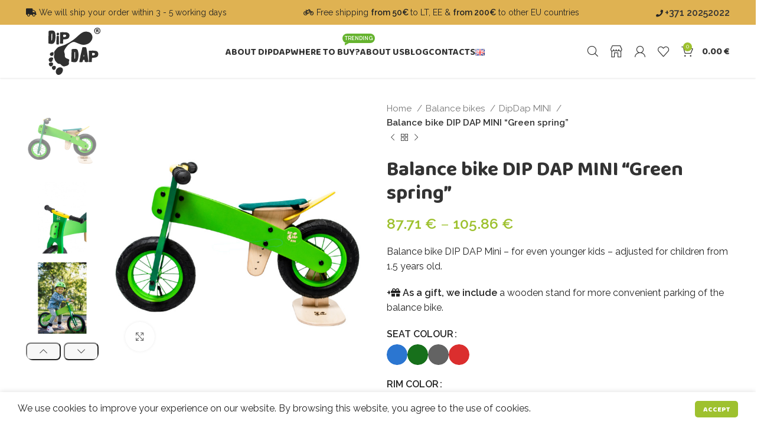

--- FILE ---
content_type: text/html; charset=UTF-8
request_url: https://dipdap.lv/en/product/balance-bike-dip-dap-mini-green-spring/
body_size: 55600
content:
<!DOCTYPE html>
<html lang="en-GB" prefix="og: https://ogp.me/ns#">
<head>
	<meta charset="UTF-8">
	<link rel="profile" href="https://gmpg.org/xfn/11">
	<link rel="pingback" href="https://dipdap.lv/xmlrpc.php">

			<script>window.MSInputMethodContext && document.documentMode && document.write('<script src="https://dipdap.lv/wp-content/themes/dipdap/js/libs/ie11CustomProperties.min.js" defer><\/script>');</script>
		<link rel="alternate" href="https://dipdap.lv/produkts/skrejritenis-dip-dap-mini-zalais-pavasaris/" hreflang="lv" />
<link rel="alternate" href="https://dipdap.lv/en/product/balance-bike-dip-dap-mini-green-spring/" hreflang="en" />
<link rel="alternate" href="https://dipdap.lv/de/produkt/laufrad-dip-dap-mini-gruener-fruehling/" hreflang="de" />

<!-- Search Engine Optimization by Rank Math - https://rankmath.com/ -->
<title>Balance bike DIP DAP MINI &quot;Green spring&quot; - DipDap</title><link rel="preload" as="style" href="https://fonts.googleapis.com/css?family=Raleway%3A400%2C600%7CBaloo%20Chettan%202%3A400%2C600%2C700%2C800%7CAmatic%20SC%3A400%2C700%7CCabin%3A400%2C600&#038;display=swap" /><link rel="stylesheet" href="https://fonts.googleapis.com/css?family=Raleway%3A400%2C600%7CBaloo%20Chettan%202%3A400%2C600%2C700%2C800%7CAmatic%20SC%3A400%2C700%7CCabin%3A400%2C600&#038;display=swap" media="print" onload="this.media='all'" /><noscript><link rel="stylesheet" href="https://fonts.googleapis.com/css?family=Raleway%3A400%2C600%7CBaloo%20Chettan%202%3A400%2C600%2C700%2C800%7CAmatic%20SC%3A400%2C700%7CCabin%3A400%2C600&#038;display=swap" /></noscript>
<meta name="description" content="Balance Bike DIP DAP with &quot;Unicorn&quot; Print - Designed for children aged 1.5 and up."/>
<meta name="robots" content="follow, index, max-snippet:-1, max-video-preview:-1, max-image-preview:large"/>
<link rel="canonical" href="https://dipdap.lv/en/product/balance-bike-dip-dap-mini-green-spring/" />
<meta property="og:locale" content="en_GB" />
<meta property="og:type" content="product" />
<meta property="og:title" content="Balance bike DIP DAP MINI &quot;Green spring&quot; - DipDap" />
<meta property="og:description" content="Balance Bike DIP DAP with &quot;Unicorn&quot; Print - Designed for children aged 1.5 and up." />
<meta property="og:url" content="https://dipdap.lv/en/product/balance-bike-dip-dap-mini-green-spring/" />
<meta property="og:site_name" content="DipDap" />
<meta property="og:updated_time" content="2025-07-22T14:42:14+03:00" />
<meta property="og:image" content="https://dipdap.lv/wp-content/uploads/2023/06/GREEN_Dip_Dap_MINI_green_green.jpg" />
<meta property="og:image:secure_url" content="https://dipdap.lv/wp-content/uploads/2023/06/GREEN_Dip_Dap_MINI_green_green.jpg" />
<meta property="og:image:width" content="650" />
<meta property="og:image:height" content="650" />
<meta property="og:image:alt" content="Balance bike DIP DAP MINI Green spring" />
<meta property="og:image:type" content="image/jpeg" />
<meta property="product:availability" content="instock" />
<meta name="twitter:card" content="summary_large_image" />
<meta name="twitter:title" content="Balance bike DIP DAP MINI &quot;Green spring&quot; - DipDap" />
<meta name="twitter:description" content="Balance Bike DIP DAP with &quot;Unicorn&quot; Print - Designed for children aged 1.5 and up." />
<meta name="twitter:site" content="@DipDap_lv" />
<meta name="twitter:creator" content="@DipDap_lv" />
<meta name="twitter:image" content="https://dipdap.lv/wp-content/uploads/2023/06/GREEN_Dip_Dap_MINI_green_green.jpg" />
<meta name="twitter:label1" content="Price" />
<meta name="twitter:data1" content="87.71&nbsp;&euro; - 105.86&nbsp;&euro;" />
<meta name="twitter:label2" content="Availability" />
<meta name="twitter:data2" content="In stock" />
<script type="application/ld+json" class="rank-math-schema">{"@context":"https://schema.org","@graph":[{"@type":["LocalBusiness","Organization"],"@id":"https://dipdap.lv/#organization","name":"MGS Factory SIA","url":"https://dipdap.lv","sameAs":["https://www.facebook.com/mgsFactory","https://twitter.com/DipDap_lv","https://www.instagram.com/dipdap_latvia/","https://www.youtube.com/user/mgsFactoryLatvia"],"logo":{"@type":"ImageObject","@id":"https://dipdap.lv/#logo","url":"https://dipdap.lv/wp-content/uploads/2023/05/DIP_DAP_LOGO_blackldpi.png","contentUrl":"https://dipdap.lv/wp-content/uploads/2023/05/DIP_DAP_LOGO_blackldpi.png","caption":"DipDap","inLanguage":"en-GB","width":"164","height":"149"},"openingHours":["Monday,Tuesday,Wednesday,Thursday,Friday,Saturday,Sunday 09:00-17:00"],"image":{"@id":"https://dipdap.lv/#logo"}},{"@type":"WebSite","@id":"https://dipdap.lv/#website","url":"https://dipdap.lv","name":"DipDap","alternateName":"DipDap","publisher":{"@id":"https://dipdap.lv/#organization"},"inLanguage":"en-GB"},{"@type":"ImageObject","@id":"https://dipdap.lv/wp-content/uploads/2023/06/GREEN_Dip_Dap_MINI_green_green.jpg","url":"https://dipdap.lv/wp-content/uploads/2023/06/GREEN_Dip_Dap_MINI_green_green.jpg","width":"650","height":"650","inLanguage":"en-GB"},{"@type":"BreadcrumbList","@id":"https://dipdap.lv/en/product/balance-bike-dip-dap-mini-green-spring/#breadcrumb","itemListElement":[{"@type":"ListItem","position":"1","item":{"@id":"https://dipdap.lv","name":"Home"}},{"@type":"ListItem","position":"2","item":{"@id":"https://dipdap.lv/en/product/balance-bike-dip-dap-mini-green-spring/","name":"Balance bike DIP DAP MINI &#8220;Green spring&#8221;"}}]},{"@type":"ItemPage","@id":"https://dipdap.lv/en/product/balance-bike-dip-dap-mini-green-spring/#webpage","url":"https://dipdap.lv/en/product/balance-bike-dip-dap-mini-green-spring/","name":"Balance bike DIP DAP MINI &quot;Green spring&quot; - DipDap","datePublished":"2023-06-20T10:43:43+03:00","dateModified":"2025-07-22T14:42:14+03:00","isPartOf":{"@id":"https://dipdap.lv/#website"},"primaryImageOfPage":{"@id":"https://dipdap.lv/wp-content/uploads/2023/06/GREEN_Dip_Dap_MINI_green_green.jpg"},"inLanguage":"en-GB","breadcrumb":{"@id":"https://dipdap.lv/en/product/balance-bike-dip-dap-mini-green-spring/#breadcrumb"}},{"@type":"Product","name":"Balance bike DIP DAP MINI \"Green spring\" - DipDap","description":"Balance Bike DIP DAP with \"Unicorn\" Print - Designed for children aged 1.5 and up.","sku":"MS-05/1","category":"All products","mainEntityOfPage":{"@id":"https://dipdap.lv/en/product/balance-bike-dip-dap-mini-green-spring/#webpage"},"offers":{"@type":"AggregateOffer","lowPrice":"87.71","highPrice":"105.86","offerCount":"32","priceCurrency":"EUR","availability":"http://schema.org/InStock","seller":{"@type":"Organization","@id":"https://dipdap.lv/","name":"DipDap","url":"https://dipdap.lv","logo":"https://dipdap.lv/wp-content/uploads/2023/05/DIP_DAP_LOGO_blackldpi.png"},"url":"https://dipdap.lv/en/product/balance-bike-dip-dap-mini-green-spring/"},"additionalProperty":[{"@type":"PropertyValue","name":"pa_svars","value":"3,2 kg"},{"@type":"PropertyValue","name":"pa_sedeklisa-augstums","value":"30 - 39 cm"}],"@id":"https://dipdap.lv/en/product/balance-bike-dip-dap-mini-green-spring/#richSnippet","image":{"@id":"https://dipdap.lv/wp-content/uploads/2023/06/GREEN_Dip_Dap_MINI_green_green.jpg"}}]}</script>
<!-- /Rank Math WordPress SEO plugin -->

<link rel='dns-prefetch' href='//maps.googleapis.com' />
<link rel='dns-prefetch' href='//use.fontawesome.com' />
<link rel='dns-prefetch' href='//fonts.googleapis.com' />
<link href='https://fonts.gstatic.com' crossorigin rel='preconnect' />
<link rel="alternate" type="application/rss+xml" title="DipDap &raquo; Feed" href="https://dipdap.lv/en/feed/" />
<link rel="alternate" type="application/rss+xml" title="DipDap &raquo; Comments Feed" href="https://dipdap.lv/en/comments/feed/" />
<link rel="alternate" type="application/rss+xml" title="DipDap &raquo; Balance bike DIP DAP MINI &#8220;Green spring&#8221; Comments Feed" href="https://dipdap.lv/en/product/balance-bike-dip-dap-mini-green-spring/feed/" />
<link rel='stylesheet' id='wp-block-library-css' href='https://dipdap.lv/wp-includes/css/dist/block-library/style.min.css?ver=0a36f1e0fe27323f95e826417600455b' type='text/css' media='all' />
<style id='safe-svg-svg-icon-style-inline-css' type='text/css'>
.safe-svg-cover{text-align:center}.safe-svg-cover .safe-svg-inside{display:inline-block;max-width:100%}.safe-svg-cover svg{height:100%;max-height:100%;max-width:100%;width:100%}

</style>
<style id='rank-math-toc-block-style-inline-css' type='text/css'>
.wp-block-rank-math-toc-block nav ol{counter-reset:item}.wp-block-rank-math-toc-block nav ol li{display:block}.wp-block-rank-math-toc-block nav ol li:before{content:counters(item, ".") " ";counter-increment:item}

</style>
<link rel='stylesheet' id='wc-blocks-vendors-style-css' href='https://dipdap.lv/wp-content/plugins/woocommerce/packages/woocommerce-blocks/build/wc-blocks-vendors-style.css?ver=10.4.6' type='text/css' media='all' />
<link rel='stylesheet' id='wc-blocks-style-css' href='https://dipdap.lv/wp-content/plugins/woocommerce/packages/woocommerce-blocks/build/wc-blocks-style.css?ver=10.4.6' type='text/css' media='all' />
<link rel='stylesheet' id='classic-theme-styles-css' href='https://dipdap.lv/wp-includes/css/classic-themes.min.css?ver=0a36f1e0fe27323f95e826417600455b' type='text/css' media='all' />
<style id='global-styles-inline-css' type='text/css'>
body{--wp--preset--color--black: #000000;--wp--preset--color--cyan-bluish-gray: #abb8c3;--wp--preset--color--white: #ffffff;--wp--preset--color--pale-pink: #f78da7;--wp--preset--color--vivid-red: #cf2e2e;--wp--preset--color--luminous-vivid-orange: #ff6900;--wp--preset--color--luminous-vivid-amber: #fcb900;--wp--preset--color--light-green-cyan: #7bdcb5;--wp--preset--color--vivid-green-cyan: #00d084;--wp--preset--color--pale-cyan-blue: #8ed1fc;--wp--preset--color--vivid-cyan-blue: #0693e3;--wp--preset--color--vivid-purple: #9b51e0;--wp--preset--gradient--vivid-cyan-blue-to-vivid-purple: linear-gradient(135deg,rgba(6,147,227,1) 0%,rgb(155,81,224) 100%);--wp--preset--gradient--light-green-cyan-to-vivid-green-cyan: linear-gradient(135deg,rgb(122,220,180) 0%,rgb(0,208,130) 100%);--wp--preset--gradient--luminous-vivid-amber-to-luminous-vivid-orange: linear-gradient(135deg,rgba(252,185,0,1) 0%,rgba(255,105,0,1) 100%);--wp--preset--gradient--luminous-vivid-orange-to-vivid-red: linear-gradient(135deg,rgba(255,105,0,1) 0%,rgb(207,46,46) 100%);--wp--preset--gradient--very-light-gray-to-cyan-bluish-gray: linear-gradient(135deg,rgb(238,238,238) 0%,rgb(169,184,195) 100%);--wp--preset--gradient--cool-to-warm-spectrum: linear-gradient(135deg,rgb(74,234,220) 0%,rgb(151,120,209) 20%,rgb(207,42,186) 40%,rgb(238,44,130) 60%,rgb(251,105,98) 80%,rgb(254,248,76) 100%);--wp--preset--gradient--blush-light-purple: linear-gradient(135deg,rgb(255,206,236) 0%,rgb(152,150,240) 100%);--wp--preset--gradient--blush-bordeaux: linear-gradient(135deg,rgb(254,205,165) 0%,rgb(254,45,45) 50%,rgb(107,0,62) 100%);--wp--preset--gradient--luminous-dusk: linear-gradient(135deg,rgb(255,203,112) 0%,rgb(199,81,192) 50%,rgb(65,88,208) 100%);--wp--preset--gradient--pale-ocean: linear-gradient(135deg,rgb(255,245,203) 0%,rgb(182,227,212) 50%,rgb(51,167,181) 100%);--wp--preset--gradient--electric-grass: linear-gradient(135deg,rgb(202,248,128) 0%,rgb(113,206,126) 100%);--wp--preset--gradient--midnight: linear-gradient(135deg,rgb(2,3,129) 0%,rgb(40,116,252) 100%);--wp--preset--duotone--dark-grayscale: url('#wp-duotone-dark-grayscale');--wp--preset--duotone--grayscale: url('#wp-duotone-grayscale');--wp--preset--duotone--purple-yellow: url('#wp-duotone-purple-yellow');--wp--preset--duotone--blue-red: url('#wp-duotone-blue-red');--wp--preset--duotone--midnight: url('#wp-duotone-midnight');--wp--preset--duotone--magenta-yellow: url('#wp-duotone-magenta-yellow');--wp--preset--duotone--purple-green: url('#wp-duotone-purple-green');--wp--preset--duotone--blue-orange: url('#wp-duotone-blue-orange');--wp--preset--font-size--small: 13px;--wp--preset--font-size--medium: 20px;--wp--preset--font-size--large: 36px;--wp--preset--font-size--x-large: 42px;--wp--preset--spacing--20: 0.44rem;--wp--preset--spacing--30: 0.67rem;--wp--preset--spacing--40: 1rem;--wp--preset--spacing--50: 1.5rem;--wp--preset--spacing--60: 2.25rem;--wp--preset--spacing--70: 3.38rem;--wp--preset--spacing--80: 5.06rem;--wp--preset--shadow--natural: 6px 6px 9px rgba(0, 0, 0, 0.2);--wp--preset--shadow--deep: 12px 12px 50px rgba(0, 0, 0, 0.4);--wp--preset--shadow--sharp: 6px 6px 0px rgba(0, 0, 0, 0.2);--wp--preset--shadow--outlined: 6px 6px 0px -3px rgba(255, 255, 255, 1), 6px 6px rgba(0, 0, 0, 1);--wp--preset--shadow--crisp: 6px 6px 0px rgba(0, 0, 0, 1);}:where(.is-layout-flex){gap: 0.5em;}body .is-layout-flow > .alignleft{float: left;margin-inline-start: 0;margin-inline-end: 2em;}body .is-layout-flow > .alignright{float: right;margin-inline-start: 2em;margin-inline-end: 0;}body .is-layout-flow > .aligncenter{margin-left: auto !important;margin-right: auto !important;}body .is-layout-constrained > .alignleft{float: left;margin-inline-start: 0;margin-inline-end: 2em;}body .is-layout-constrained > .alignright{float: right;margin-inline-start: 2em;margin-inline-end: 0;}body .is-layout-constrained > .aligncenter{margin-left: auto !important;margin-right: auto !important;}body .is-layout-constrained > :where(:not(.alignleft):not(.alignright):not(.alignfull)){max-width: var(--wp--style--global--content-size);margin-left: auto !important;margin-right: auto !important;}body .is-layout-constrained > .alignwide{max-width: var(--wp--style--global--wide-size);}body .is-layout-flex{display: flex;}body .is-layout-flex{flex-wrap: wrap;align-items: center;}body .is-layout-flex > *{margin: 0;}:where(.wp-block-columns.is-layout-flex){gap: 2em;}.has-black-color{color: var(--wp--preset--color--black) !important;}.has-cyan-bluish-gray-color{color: var(--wp--preset--color--cyan-bluish-gray) !important;}.has-white-color{color: var(--wp--preset--color--white) !important;}.has-pale-pink-color{color: var(--wp--preset--color--pale-pink) !important;}.has-vivid-red-color{color: var(--wp--preset--color--vivid-red) !important;}.has-luminous-vivid-orange-color{color: var(--wp--preset--color--luminous-vivid-orange) !important;}.has-luminous-vivid-amber-color{color: var(--wp--preset--color--luminous-vivid-amber) !important;}.has-light-green-cyan-color{color: var(--wp--preset--color--light-green-cyan) !important;}.has-vivid-green-cyan-color{color: var(--wp--preset--color--vivid-green-cyan) !important;}.has-pale-cyan-blue-color{color: var(--wp--preset--color--pale-cyan-blue) !important;}.has-vivid-cyan-blue-color{color: var(--wp--preset--color--vivid-cyan-blue) !important;}.has-vivid-purple-color{color: var(--wp--preset--color--vivid-purple) !important;}.has-black-background-color{background-color: var(--wp--preset--color--black) !important;}.has-cyan-bluish-gray-background-color{background-color: var(--wp--preset--color--cyan-bluish-gray) !important;}.has-white-background-color{background-color: var(--wp--preset--color--white) !important;}.has-pale-pink-background-color{background-color: var(--wp--preset--color--pale-pink) !important;}.has-vivid-red-background-color{background-color: var(--wp--preset--color--vivid-red) !important;}.has-luminous-vivid-orange-background-color{background-color: var(--wp--preset--color--luminous-vivid-orange) !important;}.has-luminous-vivid-amber-background-color{background-color: var(--wp--preset--color--luminous-vivid-amber) !important;}.has-light-green-cyan-background-color{background-color: var(--wp--preset--color--light-green-cyan) !important;}.has-vivid-green-cyan-background-color{background-color: var(--wp--preset--color--vivid-green-cyan) !important;}.has-pale-cyan-blue-background-color{background-color: var(--wp--preset--color--pale-cyan-blue) !important;}.has-vivid-cyan-blue-background-color{background-color: var(--wp--preset--color--vivid-cyan-blue) !important;}.has-vivid-purple-background-color{background-color: var(--wp--preset--color--vivid-purple) !important;}.has-black-border-color{border-color: var(--wp--preset--color--black) !important;}.has-cyan-bluish-gray-border-color{border-color: var(--wp--preset--color--cyan-bluish-gray) !important;}.has-white-border-color{border-color: var(--wp--preset--color--white) !important;}.has-pale-pink-border-color{border-color: var(--wp--preset--color--pale-pink) !important;}.has-vivid-red-border-color{border-color: var(--wp--preset--color--vivid-red) !important;}.has-luminous-vivid-orange-border-color{border-color: var(--wp--preset--color--luminous-vivid-orange) !important;}.has-luminous-vivid-amber-border-color{border-color: var(--wp--preset--color--luminous-vivid-amber) !important;}.has-light-green-cyan-border-color{border-color: var(--wp--preset--color--light-green-cyan) !important;}.has-vivid-green-cyan-border-color{border-color: var(--wp--preset--color--vivid-green-cyan) !important;}.has-pale-cyan-blue-border-color{border-color: var(--wp--preset--color--pale-cyan-blue) !important;}.has-vivid-cyan-blue-border-color{border-color: var(--wp--preset--color--vivid-cyan-blue) !important;}.has-vivid-purple-border-color{border-color: var(--wp--preset--color--vivid-purple) !important;}.has-vivid-cyan-blue-to-vivid-purple-gradient-background{background: var(--wp--preset--gradient--vivid-cyan-blue-to-vivid-purple) !important;}.has-light-green-cyan-to-vivid-green-cyan-gradient-background{background: var(--wp--preset--gradient--light-green-cyan-to-vivid-green-cyan) !important;}.has-luminous-vivid-amber-to-luminous-vivid-orange-gradient-background{background: var(--wp--preset--gradient--luminous-vivid-amber-to-luminous-vivid-orange) !important;}.has-luminous-vivid-orange-to-vivid-red-gradient-background{background: var(--wp--preset--gradient--luminous-vivid-orange-to-vivid-red) !important;}.has-very-light-gray-to-cyan-bluish-gray-gradient-background{background: var(--wp--preset--gradient--very-light-gray-to-cyan-bluish-gray) !important;}.has-cool-to-warm-spectrum-gradient-background{background: var(--wp--preset--gradient--cool-to-warm-spectrum) !important;}.has-blush-light-purple-gradient-background{background: var(--wp--preset--gradient--blush-light-purple) !important;}.has-blush-bordeaux-gradient-background{background: var(--wp--preset--gradient--blush-bordeaux) !important;}.has-luminous-dusk-gradient-background{background: var(--wp--preset--gradient--luminous-dusk) !important;}.has-pale-ocean-gradient-background{background: var(--wp--preset--gradient--pale-ocean) !important;}.has-electric-grass-gradient-background{background: var(--wp--preset--gradient--electric-grass) !important;}.has-midnight-gradient-background{background: var(--wp--preset--gradient--midnight) !important;}.has-small-font-size{font-size: var(--wp--preset--font-size--small) !important;}.has-medium-font-size{font-size: var(--wp--preset--font-size--medium) !important;}.has-large-font-size{font-size: var(--wp--preset--font-size--large) !important;}.has-x-large-font-size{font-size: var(--wp--preset--font-size--x-large) !important;}
.wp-block-navigation a:where(:not(.wp-element-button)){color: inherit;}
:where(.wp-block-columns.is-layout-flex){gap: 2em;}
.wp-block-pullquote{font-size: 1.5em;line-height: 1.6;}
</style>
<link rel='stylesheet' id='woo-shipping-dpd-baltic-css' href='https://dipdap.lv/wp-content/plugins/woo-shipping-dpd-baltic/public/css/dpd-public.css?ver=1.2.63' type='text/css' media='all' />
<style id='woocommerce-inline-inline-css' type='text/css'>
.woocommerce form .form-row .required { visibility: visible; }
</style>
<link rel='stylesheet' id='custom-fa-css' href='https://use.fontawesome.com/releases/v6.4.0/css/all.css?ver=0a36f1e0fe27323f95e826417600455b' type='text/css' media='all' />
<link rel='stylesheet' id='dashicons-css' href='https://dipdap.lv/wp-includes/css/dashicons.min.css?ver=0a36f1e0fe27323f95e826417600455b' type='text/css' media='all' />
<link rel='stylesheet' id='thwepof-public-style-css' href='https://dipdap.lv/wp-content/plugins/woo-extra-product-options/public/assets/css/thwepof-public.min.css?ver=0a36f1e0fe27323f95e826417600455b' type='text/css' media='all' />
<link rel='stylesheet' id='jquery-ui-style-css' href='https://dipdap.lv/wp-content/plugins/woo-extra-product-options/public/assets/css/jquery-ui/jquery-ui.css?ver=0a36f1e0fe27323f95e826417600455b' type='text/css' media='all' />
<link rel='stylesheet' id='js_composer_front-css' href='https://dipdap.lv/wp-content/plugins/js_composer/assets/css/js_composer.min.css?ver=6.13.0' type='text/css' media='all' />
<link rel='stylesheet' id='vc_font_awesome_5_shims-css' href='https://dipdap.lv/wp-content/plugins/js_composer/assets/lib/bower/font-awesome/css/v4-shims.min.css?ver=6.13.0' type='text/css' media='all' />
<link rel='stylesheet' id='vc_font_awesome_5-css' href='https://dipdap.lv/wp-content/plugins/js_composer/assets/lib/bower/font-awesome/css/all.min.css?ver=6.13.0' type='text/css' media='all' />
<link rel='stylesheet' id='bootstrap-css' href='https://dipdap.lv/wp-content/themes/dipdap/css/bootstrap-light.min.css?ver=7.2.4' type='text/css' media='all' />
<link rel='stylesheet' id='woodmart-style-css' href='https://dipdap.lv/wp-content/themes/dipdap/css/parts/base.min.css?ver=7.2.4' type='text/css' media='all' />
<link rel='stylesheet' id='wd-widget-recent-post-comments-css' href='https://dipdap.lv/wp-content/themes/dipdap/css/parts/widget-recent-post-comments.min.css?ver=7.2.4' type='text/css' media='all' />
<link rel='stylesheet' id='wd-widget-wd-recent-posts-css' href='https://dipdap.lv/wp-content/themes/dipdap/css/parts/widget-wd-recent-posts.min.css?ver=7.2.4' type='text/css' media='all' />
<link rel='stylesheet' id='wd-widget-nav-css' href='https://dipdap.lv/wp-content/themes/dipdap/css/parts/widget-nav.min.css?ver=7.2.4' type='text/css' media='all' />
<link rel='stylesheet' id='wd-widget-product-cat-css' href='https://dipdap.lv/wp-content/themes/dipdap/css/parts/woo-widget-product-cat.min.css?ver=7.2.4' type='text/css' media='all' />
<link rel='stylesheet' id='wd-widget-layered-nav-stock-status-css' href='https://dipdap.lv/wp-content/themes/dipdap/css/parts/woo-widget-layered-nav-stock-status.min.css?ver=7.2.4' type='text/css' media='all' />
<link rel='stylesheet' id='wd-widget-product-list-css' href='https://dipdap.lv/wp-content/themes/dipdap/css/parts/woo-widget-product-list.min.css?ver=7.2.4' type='text/css' media='all' />
<link rel='stylesheet' id='wd-widget-slider-price-filter-css' href='https://dipdap.lv/wp-content/themes/dipdap/css/parts/woo-widget-slider-price-filter.min.css?ver=7.2.4' type='text/css' media='all' />
<link rel='stylesheet' id='wd-wp-gutenberg-css' href='https://dipdap.lv/wp-content/themes/dipdap/css/parts/wp-gutenberg.min.css?ver=7.2.4' type='text/css' media='all' />
<link rel='stylesheet' id='wd-wpcf7-css' href='https://dipdap.lv/wp-content/themes/dipdap/css/parts/int-wpcf7.min.css?ver=7.2.4' type='text/css' media='all' />
<link rel='stylesheet' id='wd-wpbakery-base-css' href='https://dipdap.lv/wp-content/themes/dipdap/css/parts/int-wpb-base.min.css?ver=7.2.4' type='text/css' media='all' />
<link rel='stylesheet' id='wd-wpbakery-base-deprecated-css' href='https://dipdap.lv/wp-content/themes/dipdap/css/parts/int-wpb-base-deprecated.min.css?ver=7.2.4' type='text/css' media='all' />
<link rel='stylesheet' id='wd-woo-extra-prod-opt-css' href='https://dipdap.lv/wp-content/themes/dipdap/css/parts/int-woo-extra-prod-opt.min.css?ver=7.2.4' type='text/css' media='all' />
<link rel='stylesheet' id='wd-woocommerce-base-css' href='https://dipdap.lv/wp-content/themes/dipdap/css/parts/woocommerce-base.min.css?ver=7.2.4' type='text/css' media='all' />
<link rel='stylesheet' id='wd-mod-star-rating-css' href='https://dipdap.lv/wp-content/themes/dipdap/css/parts/mod-star-rating.min.css?ver=7.2.4' type='text/css' media='all' />
<link rel='stylesheet' id='wd-woo-el-track-order-css' href='https://dipdap.lv/wp-content/themes/dipdap/css/parts/woo-el-track-order.min.css?ver=7.2.4' type='text/css' media='all' />
<link rel='stylesheet' id='wd-woo-gutenberg-css' href='https://dipdap.lv/wp-content/themes/dipdap/css/parts/woo-gutenberg.min.css?ver=7.2.4' type='text/css' media='all' />
<link rel='stylesheet' id='wd-woo-mod-quantity-css' href='https://dipdap.lv/wp-content/themes/dipdap/css/parts/woo-mod-quantity.min.css?ver=7.2.4' type='text/css' media='all' />
<link rel='stylesheet' id='wd-woo-single-prod-el-base-css' href='https://dipdap.lv/wp-content/themes/dipdap/css/parts/woo-single-prod-el-base.min.css?ver=7.2.4' type='text/css' media='all' />
<link rel='stylesheet' id='wd-woo-mod-stock-status-css' href='https://dipdap.lv/wp-content/themes/dipdap/css/parts/woo-mod-stock-status.min.css?ver=7.2.4' type='text/css' media='all' />
<link rel='stylesheet' id='wd-woo-mod-shop-attributes-css' href='https://dipdap.lv/wp-content/themes/dipdap/css/parts/woo-mod-shop-attributes.min.css?ver=7.2.4' type='text/css' media='all' />
<link rel='stylesheet' id='child-style-css' href='https://dipdap.lv/wp-content/themes/dipdap-child/style.css?ver=7.2.4' type='text/css' media='all' />
<link rel='stylesheet' id='wd-header-base-css' href='https://dipdap.lv/wp-content/themes/dipdap/css/parts/header-base.min.css?ver=7.2.4' type='text/css' media='all' />
<link rel='stylesheet' id='wd-mod-tools-css' href='https://dipdap.lv/wp-content/themes/dipdap/css/parts/mod-tools.min.css?ver=7.2.4' type='text/css' media='all' />
<link rel='stylesheet' id='wd-header-elements-base-css' href='https://dipdap.lv/wp-content/themes/dipdap/css/parts/header-el-base.min.css?ver=7.2.4' type='text/css' media='all' />
<link rel='stylesheet' id='wd-mod-nav-menu-label-css' href='https://dipdap.lv/wp-content/themes/dipdap/css/parts/mod-nav-menu-label.min.css?ver=7.2.4' type='text/css' media='all' />
<link rel='stylesheet' id='wd-product-loop-css' href='https://dipdap.lv/wp-content/themes/dipdap/css/parts/woo-product-loop.min.css?ver=7.2.4' type='text/css' media='all' />
<link rel='stylesheet' id='wd-product-loop-icons-css' href='https://dipdap.lv/wp-content/themes/dipdap/css/parts/woo-product-loop-icons.min.css?ver=7.2.4' type='text/css' media='all' />
<link rel='stylesheet' id='wd-lazy-loading-css' href='https://dipdap.lv/wp-content/themes/dipdap/css/parts/opt-lazy-load.min.css?ver=7.2.4' type='text/css' media='all' />
<link rel='stylesheet' id='wd-woo-opt-stretch-cont-css' href='https://dipdap.lv/wp-content/themes/dipdap/css/parts/woo-opt-stretch-cont.min.css?ver=7.2.4' type='text/css' media='all' />
<link rel='stylesheet' id='wd-owl-carousel-css' href='https://dipdap.lv/wp-content/themes/dipdap/css/parts/lib-owl-carousel.min.css?ver=7.2.4' type='text/css' media='all' />
<link rel='stylesheet' id='wd-woo-mod-product-labels-css' href='https://dipdap.lv/wp-content/themes/dipdap/css/parts/woo-mod-product-labels.min.css?ver=7.2.4' type='text/css' media='all' />
<link rel='stylesheet' id='wd-woo-mod-product-labels-round-css' href='https://dipdap.lv/wp-content/themes/dipdap/css/parts/woo-mod-product-labels-round.min.css?ver=7.2.4' type='text/css' media='all' />
<link rel='stylesheet' id='wd-mfp-popup-css' href='https://dipdap.lv/wp-content/themes/dipdap/css/parts/lib-magnific-popup.min.css?ver=7.2.4' type='text/css' media='all' />
<link rel='stylesheet' id='wd-instagram-css' href='https://dipdap.lv/wp-content/themes/dipdap/css/parts/el-instagram.min.css?ver=7.2.4' type='text/css' media='all' />
<link rel='stylesheet' id='wd-header-search-css' href='https://dipdap.lv/wp-content/themes/dipdap/css/parts/header-el-search.min.css?ver=7.2.4' type='text/css' media='all' />
<link rel='stylesheet' id='wd-woo-mod-login-form-css' href='https://dipdap.lv/wp-content/themes/dipdap/css/parts/woo-mod-login-form.min.css?ver=7.2.4' type='text/css' media='all' />
<link rel='stylesheet' id='wd-header-my-account-css' href='https://dipdap.lv/wp-content/themes/dipdap/css/parts/header-el-my-account.min.css?ver=7.2.4' type='text/css' media='all' />
<link rel='stylesheet' id='wd-header-cart-side-css' href='https://dipdap.lv/wp-content/themes/dipdap/css/parts/header-el-cart-side.min.css?ver=7.2.4' type='text/css' media='all' />
<link rel='stylesheet' id='wd-header-cart-css' href='https://dipdap.lv/wp-content/themes/dipdap/css/parts/header-el-cart.min.css?ver=7.2.4' type='text/css' media='all' />
<link rel='stylesheet' id='wd-widget-shopping-cart-css' href='https://dipdap.lv/wp-content/themes/dipdap/css/parts/woo-widget-shopping-cart.min.css?ver=7.2.4' type='text/css' media='all' />
<link rel='stylesheet' id='wd-page-title-css' href='https://dipdap.lv/wp-content/themes/dipdap/css/parts/page-title.min.css?ver=7.2.4' type='text/css' media='all' />
<link rel='stylesheet' id='wd-woo-single-prod-predefined-css' href='https://dipdap.lv/wp-content/themes/dipdap/css/parts/woo-single-prod-predefined.min.css?ver=7.2.4' type='text/css' media='all' />
<link rel='stylesheet' id='wd-woo-single-prod-and-quick-view-predefined-css' href='https://dipdap.lv/wp-content/themes/dipdap/css/parts/woo-single-prod-and-quick-view-predefined.min.css?ver=7.2.4' type='text/css' media='all' />
<link rel='stylesheet' id='wd-woo-single-prod-el-tabs-predefined-css' href='https://dipdap.lv/wp-content/themes/dipdap/css/parts/woo-single-prod-el-tabs-predefined.min.css?ver=7.2.4' type='text/css' media='all' />
<link rel='stylesheet' id='wd-woo-single-prod-el-gallery-css' href='https://dipdap.lv/wp-content/themes/dipdap/css/parts/woo-single-prod-el-gallery.min.css?ver=7.2.4' type='text/css' media='all' />
<link rel='stylesheet' id='wd-woo-single-prod-el-gallery-opt-thumb-left-css' href='https://dipdap.lv/wp-content/themes/dipdap/css/parts/woo-single-prod-el-gallery-opt-thumb-left.min.css?ver=7.2.4' type='text/css' media='all' />
<link rel='stylesheet' id='wd-photoswipe-css' href='https://dipdap.lv/wp-content/themes/dipdap/css/parts/lib-photoswipe.min.css?ver=7.2.4' type='text/css' media='all' />
<link rel='stylesheet' id='wd-woo-single-prod-el-navigation-css' href='https://dipdap.lv/wp-content/themes/dipdap/css/parts/woo-single-prod-el-navigation.min.css?ver=7.2.4' type='text/css' media='all' />
<link rel='stylesheet' id='wd-woo-mod-variation-form-css' href='https://dipdap.lv/wp-content/themes/dipdap/css/parts/woo-mod-variation-form.min.css?ver=7.2.4' type='text/css' media='all' />
<link rel='stylesheet' id='wd-woo-mod-swatches-base-css' href='https://dipdap.lv/wp-content/themes/dipdap/css/parts/woo-mod-swatches-base.min.css?ver=7.2.4' type='text/css' media='all' />
<link rel='stylesheet' id='wd-woo-mod-variation-form-single-css' href='https://dipdap.lv/wp-content/themes/dipdap/css/parts/woo-mod-variation-form-single.min.css?ver=7.2.4' type='text/css' media='all' />
<link rel='stylesheet' id='wd-woo-mod-swatches-style-4-css' href='https://dipdap.lv/wp-content/themes/dipdap/css/parts/woo-mod-swatches-style-4.min.css?ver=7.2.4' type='text/css' media='all' />
<link rel='stylesheet' id='wd-woo-mod-swatches-dis-3-css' href='https://dipdap.lv/wp-content/themes/dipdap/css/parts/woo-mod-swatches-dis-style-3.min.css?ver=7.2.4' type='text/css' media='all' />
<link rel='stylesheet' id='wd-woo-mod-swatches-style-1-css' href='https://dipdap.lv/wp-content/themes/dipdap/css/parts/woo-mod-swatches-style-1.min.css?ver=7.2.4' type='text/css' media='all' />
<link rel='stylesheet' id='wd-woo-mod-swatches-dis-1-css' href='https://dipdap.lv/wp-content/themes/dipdap/css/parts/woo-mod-swatches-dis-style-1.min.css?ver=7.2.4' type='text/css' media='all' />
<link rel='stylesheet' id='wd-size-guide-css' href='https://dipdap.lv/wp-content/themes/dipdap/css/parts/woo-opt-size-guide.min.css?ver=7.2.4' type='text/css' media='all' />
<link rel='stylesheet' id='wd-info-box-css' href='https://dipdap.lv/wp-content/themes/dipdap/css/parts/el-info-box.min.css?ver=7.2.4' type='text/css' media='all' />
<link rel='stylesheet' id='wd-el-table-css' href='https://dipdap.lv/wp-content/themes/dipdap/css/parts/el-table.min.css?ver=7.2.4' type='text/css' media='all' />
<link rel='stylesheet' id='wd-social-icons-css' href='https://dipdap.lv/wp-content/themes/dipdap/css/parts/el-social-icons.min.css?ver=7.2.4' type='text/css' media='all' />
<link rel='stylesheet' id='wd-tabs-css' href='https://dipdap.lv/wp-content/themes/dipdap/css/parts/el-tabs.min.css?ver=7.2.4' type='text/css' media='all' />
<link rel='stylesheet' id='wd-woo-single-prod-el-tabs-opt-layout-tabs-css' href='https://dipdap.lv/wp-content/themes/dipdap/css/parts/woo-single-prod-el-tabs-opt-layout-tabs.min.css?ver=7.2.4' type='text/css' media='all' />
<link rel='stylesheet' id='wd-accordion-css' href='https://dipdap.lv/wp-content/themes/dipdap/css/parts/el-accordion.min.css?ver=7.2.4' type='text/css' media='all' />
<link rel='stylesheet' id='wd-woo-single-prod-el-reviews-css' href='https://dipdap.lv/wp-content/themes/dipdap/css/parts/woo-single-prod-el-reviews.min.css?ver=7.2.4' type='text/css' media='all' />
<link rel='stylesheet' id='wd-woo-single-prod-el-reviews-style-1-css' href='https://dipdap.lv/wp-content/themes/dipdap/css/parts/woo-single-prod-el-reviews-style-1.min.css?ver=7.2.4' type='text/css' media='all' />
<link rel='stylesheet' id='wd-text-block-css' href='https://dipdap.lv/wp-content/themes/dipdap/css/parts/el-text-block.min.css?ver=7.2.4' type='text/css' media='all' />
<link rel='stylesheet' id='wd-mod-comments-css' href='https://dipdap.lv/wp-content/themes/dipdap/css/parts/mod-comments.min.css?ver=7.2.4' type='text/css' media='all' />
<link rel='stylesheet' id='wd-list-css' href='https://dipdap.lv/wp-content/themes/dipdap/css/parts/el-list.min.css?ver=7.2.4' type='text/css' media='all' />
<link rel='stylesheet' id='wd-image-gallery-css' href='https://dipdap.lv/wp-content/themes/dipdap/css/parts/el-gallery.min.css?ver=7.2.4' type='text/css' media='all' />
<link rel='stylesheet' id='wd-section-title-css' href='https://dipdap.lv/wp-content/themes/dipdap/css/parts/el-section-title.min.css?ver=7.2.4' type='text/css' media='all' />
<link rel='stylesheet' id='wd-mod-highlighted-text-css' href='https://dipdap.lv/wp-content/themes/dipdap/css/parts/mod-highlighted-text.min.css?ver=7.2.4' type='text/css' media='all' />
<link rel='stylesheet' id='wd-footer-base-css' href='https://dipdap.lv/wp-content/themes/dipdap/css/parts/footer-base.min.css?ver=7.2.4' type='text/css' media='all' />
<link rel='stylesheet' id='wd-wd-search-results-css' href='https://dipdap.lv/wp-content/themes/dipdap/css/parts/wd-search-results.min.css?ver=7.2.4' type='text/css' media='all' />
<link rel='stylesheet' id='wd-wd-search-form-css' href='https://dipdap.lv/wp-content/themes/dipdap/css/parts/wd-search-form.min.css?ver=7.2.4' type='text/css' media='all' />
<link rel='stylesheet' id='wd-header-my-account-sidebar-css' href='https://dipdap.lv/wp-content/themes/dipdap/css/parts/header-el-my-account-sidebar.min.css?ver=7.2.4' type='text/css' media='all' />
<link rel='stylesheet' id='wd-woo-opt-social-login-css' href='https://dipdap.lv/wp-content/themes/dipdap/css/parts/woo-opt-social-login.min.css?ver=7.2.4' type='text/css' media='all' />
<link rel='stylesheet' id='wd-cookies-popup-css' href='https://dipdap.lv/wp-content/themes/dipdap/css/parts/opt-cookies.min.css?ver=7.2.4' type='text/css' media='all' />
<link rel='stylesheet' id='wd-header-search-fullscreen-css' href='https://dipdap.lv/wp-content/themes/dipdap/css/parts/header-el-search-fullscreen-general.min.css?ver=7.2.4' type='text/css' media='all' />
<link rel='stylesheet' id='wd-header-search-fullscreen-1-css' href='https://dipdap.lv/wp-content/themes/dipdap/css/parts/header-el-search-fullscreen-1.min.css?ver=7.2.4' type='text/css' media='all' />
<link rel='stylesheet' id='wd-bottom-toolbar-css' href='https://dipdap.lv/wp-content/themes/dipdap/css/parts/opt-bottom-toolbar.min.css?ver=7.2.4' type='text/css' media='all' />
<link rel='stylesheet' id='xts-style-header_154603-css' href='https://dipdap.lv/wp-content/uploads/2024/06/xts-header_154603-1719307439.css?ver=7.2.4' type='text/css' media='all' />
<link rel='stylesheet' id='xts-style-theme_settings_default-css' href='https://dipdap.lv/wp-content/uploads/2025/08/xts-theme_settings_default-1755870112.css?ver=7.2.4' type='text/css' media='all' />

<script type='text/javascript' src='https://dipdap.lv/wp-includes/js/jquery/jquery.min.js?ver=3.6.4' id='jquery-core-js' defer></script>
<script type='text/javascript' src='https://dipdap.lv/wp-includes/js/jquery/jquery-migrate.min.js?ver=3.4.0' id='jquery-migrate-js' defer></script>
<script type='text/javascript' id='woo-shipping-dpd-baltic-js-extra'>
/* <![CDATA[ */
var dpd = {"fe_ajax_nonce":"32297b8a65"};
/* ]]> */
</script>
<script type='text/javascript' src='https://dipdap.lv/wp-content/plugins/woo-shipping-dpd-baltic/public/js/dpd-public-dist.js?ver=1.2.63' id='woo-shipping-dpd-baltic-js' defer></script>
<script type='text/javascript' src='https://dipdap.lv/wp-content/plugins/woocommerce/assets/js/jquery-blockui/jquery.blockUI.min.js?ver=2.7.0-wc.7.9.0' id='jquery-blockui-js' defer></script>
<script type='text/javascript' id='wc-add-to-cart-js-extra'>
/* <![CDATA[ */
var wc_add_to_cart_params = {"ajax_url":"\/wp-admin\/admin-ajax.php","wc_ajax_url":"\/en\/?wc-ajax=%%endpoint%%","i18n_view_cart":"View basket","cart_url":"https:\/\/dipdap.lv\/en\/shop\/cart\/","is_cart":"","cart_redirect_after_add":"no"};
/* ]]> */
</script>
<script type='text/javascript' src='https://dipdap.lv/wp-content/plugins/woocommerce/assets/js/frontend/add-to-cart.min.js?ver=7.9.0' id='wc-add-to-cart-js' defer></script>
<script type='text/javascript' src='https://dipdap.lv/wp-content/plugins/js_composer/assets/js/vendors/woocommerce-add-to-cart.js?ver=6.13.0' id='vc_woocommerce-add-to-cart-js-js' defer></script>
<script type='text/javascript' src='https://dipdap.lv/wp-content/themes/dipdap/js/libs/device.min.js?ver=7.2.4' id='wd-device-library-js' defer></script>
<link rel="https://api.w.org/" href="https://dipdap.lv/wp-json/" /><link rel="alternate" type="application/json" href="https://dipdap.lv/wp-json/wp/v2/product/12805" /><link rel="EditURI" type="application/rsd+xml" title="RSD" href="https://dipdap.lv/xmlrpc.php?rsd" />
<link rel="wlwmanifest" type="application/wlwmanifest+xml" href="https://dipdap.lv/wp-includes/wlwmanifest.xml" />

<link rel='shortlink' href='https://dipdap.lv/?p=12805' />
<link rel="alternate" type="application/json+oembed" href="https://dipdap.lv/wp-json/oembed/1.0/embed?url=https%3A%2F%2Fdipdap.lv%2Fen%2Fproduct%2Fbalance-bike-dip-dap-mini-green-spring%2F" />
<link rel="alternate" type="text/xml+oembed" href="https://dipdap.lv/wp-json/oembed/1.0/embed?url=https%3A%2F%2Fdipdap.lv%2Fen%2Fproduct%2Fbalance-bike-dip-dap-mini-green-spring%2F&#038;format=xml" />
	<script>

				</script>
			<link href="https://fonts.cdnfonts.com/css/baloo-chettan-2" rel="stylesheet">					<meta name="viewport" content="width=device-width, initial-scale=1.0, maximum-scale=1.0, user-scalable=no">
										<noscript><style>.woocommerce-product-gallery{ opacity: 1 !important; }</style></noscript>
	<style type="text/css">.recentcomments a{display:inline !important;padding:0 !important;margin:0 !important;}</style>			<script  type="text/javascript">
				!function(f,b,e,v,n,t,s){if(f.fbq)return;n=f.fbq=function(){n.callMethod?
					n.callMethod.apply(n,arguments):n.queue.push(arguments)};if(!f._fbq)f._fbq=n;
					n.push=n;n.loaded=!0;n.version='2.0';n.queue=[];t=b.createElement(e);t.async=!0;
					t.src=v;s=b.getElementsByTagName(e)[0];s.parentNode.insertBefore(t,s)}(window,
					document,'script','https://connect.facebook.net/en_US/fbevents.js');
			</script>
			<!-- WooCommerce Facebook Integration Begin -->
			<script  type="text/javascript">

				fbq('init', '139969839091057', {}, {
    "agent": "woocommerce-7.9.0-3.2.10"
});

				fbq( 'track', 'PageView', {
    "source": "woocommerce",
    "version": "7.9.0",
    "pluginVersion": "3.2.10"
} );

				document.addEventListener( 'DOMContentLoaded', function() {
					// Insert placeholder for events injected when a product is added to the cart through AJAX.
					document.body.insertAdjacentHTML( 'beforeend', '<div class=\"wc-facebook-pixel-event-placeholder\"></div>' );
				}, false );

			</script>
			<!-- WooCommerce Facebook Integration End -->
			<meta name="generator" content="Powered by WPBakery Page Builder - drag and drop page builder for WordPress."/>
<link rel="icon" href="https://dipdap.lv/wp-content/uploads/2023/04/favicon-1.ico" sizes="32x32" />
<link rel="icon" href="https://dipdap.lv/wp-content/uploads/2023/04/favicon-1.ico" sizes="192x192" />
<link rel="apple-touch-icon" href="https://dipdap.lv/wp-content/uploads/2023/04/favicon-1.ico" />
<meta name="msapplication-TileImage" content="https://dipdap.lv/wp-content/uploads/2023/04/favicon-1.ico" />
		<style type="text/css" id="wp-custom-css">
			/* to links under paragraph adds underline for customer too see its a clickable link - child theme nestrādā*/
p a {
	text-decoration: underline rgb(158, 193, 47);
     -webkit-text-decoration: underline rgb(158, 193, 47);
}

/* lai footer block zirneklitim formatejums neradas*/
#block-22 {
	border-bottom: none;
	padding-bottom: 0;
	margin-bottom: 0;
}

/*=== Back to Top spider CSS start === */

@-webkit-keyframes dipdapBorderAnimation {
  0% {
    background-position: 0 0, 100% 100%, 0 100%, 100% 0;
  }
  100% {
    background-position: 100% 0, 0 100%, 0 0, 100% 100%;
  }
}
@keyframes dipdapBorderAnimation {
  0% {
    background-position: 0 0, 100% 100%, 0 100%, 100% 0;
  }
  100% {
    background-position: 100% 0, 0 100%, 0 0, 100% 100%;
  }
}

@-webkit-keyframes upper-left-leg {
  0% {
    -webkit-transform: skew(0deg);
            transform: skew(0deg);
  }
  50% {
    -webkit-transform: skew(35deg);
            transform: skew(35deg);
  }
  100% {
    -webkit-transform: skew(0deg);
            transform: skew(0deg);
  }
}

@keyframes upper-left-leg {
  0% {
    -webkit-transform: skew(0deg);
            transform: skew(0deg);
  }
  50% {
    -webkit-transform: skew(35deg);
            transform: skew(35deg);
  }
  100% {
    -webkit-transform: skew(0deg);
            transform: skew(0deg);
  }
}

@-webkit-keyframes upper-right-leg {
  0% {
    -webkit-transform: skew(0deg);
            transform: skew(0deg);
  }
  50% {
    -webkit-transform: skew(-35deg);
            transform: skew(-35deg);
  }
  100% {
    -webkit-transform: skew(0deg);
            transform: skew(0deg);
  }
}

@keyframes upper-right-leg {
  0% {
    -webkit-transform: skew(0deg);
            transform: skew(0deg);
  }
  50% {
    -webkit-transform: skew(-35deg);
            transform: skew(-35deg);
  }
  100% {
    -webkit-transform: skew(0deg);
            transform: skew(0deg);
  }
}

@-webkit-keyframes first-lower-left-leg {
  0% {
    -webkit-transform: translateX(0px) translateY(0px) rotate(0deg);
            transform: translateX(0px) translateY(0px) rotate(0deg);
  }
  50% {
    -webkit-transform: translateX(-2px) translateY(2px) rotate(-15deg);
            transform: translateX(-2px) translateY(2px) rotate(-15deg);
  }
  100% {
    -webkit-transform: translateX(0px) translateY(0px) rotate(0deg);
            transform: translateX(0px) translateY(0px) rotate(0deg);
  }
}

@keyframes first-lower-left-leg {
  0% {
    -webkit-transform: translateX(0px) translateY(0px) rotate(0deg);
            transform: translateX(0px) translateY(0px) rotate(0deg);
  }
  50% {
    -webkit-transform: translateX(-2px) translateY(2px) rotate(-15deg);
            transform: translateX(-2px) translateY(2px) rotate(-15deg);
  }
  100% {
    -webkit-transform: translateX(0px) translateY(0px) rotate(0deg);
            transform: translateX(0px) translateY(0px) rotate(0deg);
  }
}

@-webkit-keyframes second-lower-left-leg {
  0% {
    -webkit-transform: translateX(0px) rotate(0deg);
            transform: translateX(0px) rotate(0deg);
  }
  50% {
    -webkit-transform: translateX(10px) rotate(25deg);
            transform: translateX(10px) rotate(25deg);
  }
  100% {
    -webkit-transform: translateX(0px) rotate(0deg);
            transform: translateX(0px) rotate(0deg);
  }
}

@keyframes second-lower-left-leg {
  0% {
    -webkit-transform: translateX(0px) rotate(0deg);
            transform: translateX(0px) rotate(0deg);
  }
  50% {
    -webkit-transform: translateX(10px) rotate(25deg);
            transform: translateX(10px) rotate(25deg);
  }
  100% {
    -webkit-transform: translateX(0px) rotate(0deg);
            transform: translateX(0px) rotate(0deg);
  }
}

@-webkit-keyframes bottom-legs {
  0% {
    -webkit-transform: rotateZ(0deg);
            transform: rotateZ(0deg);
  }
  50% {
    -webkit-transform: rotateZ(-20deg);
            transform: rotateZ(-20deg);
  }
  100% {
    -webkit-transform: rotateZ(0deg);
            transform: rotateZ(0deg);
  }
}

@keyframes bottom-legs {
  0% {
    -webkit-transform: rotateZ(0deg);
            transform: rotateZ(0deg);
  }
  50% {
    -webkit-transform: rotateZ(-20deg);
            transform: rotateZ(-20deg);
  }
  100% {
    -webkit-transform: rotateZ(0deg);
            transform: rotateZ(0deg);
  }
}

@-webkit-keyframes bottom-legs-alter {
  0% {
    -webkit-transform: rotateZ(0deg);
            transform: rotateZ(0deg);
  }
  50% {
    -webkit-transform: rotateZ(15deg);
            transform: rotateZ(15deg);
  }
  100% {
    -webkit-transform: rotateZ(0deg);
            transform: rotateZ(0deg);
  }
}

@keyframes bottom-legs-alter {
  0% {
    -webkit-transform: rotateZ(0deg);
            transform: rotateZ(0deg);
  }
  50% {
    -webkit-transform: rotateZ(15deg);
            transform: rotateZ(15deg);
  }
  100% {
    -webkit-transform: rotateZ(0deg);
            transform: rotateZ(0deg);
  }
}

@-webkit-keyframes dipdap-move-and-return {
  0% {
    -webkit-transform: translateX(0);
            transform: translateX(0);
  }
  50% {
    -webkit-transform: translateX(3px);
            transform: translateX(3px);
  }
  100% {
    -webkit-transform: translateX(0);
            transform: translateX(0);
  }
}

@keyframes dipdap-move-and-return {
  0% {
    -webkit-transform: translateX(0);
            transform: translateX(0);
  }
  50% {
    -webkit-transform: translateX(3px);
            transform: translateX(3px);
  }
  100% {
    -webkit-transform: translateX(0);
            transform: translateX(0);
  }
}

@-webkit-keyframes dipdap-move-and-return-invert {
  0% {
    -webkit-transform: translateX(0);
            transform: translateX(0);
  }
  50% {
    -webkit-transform: translateX(-3px);
            transform: translateX(-3px);
  }
  100% {
    -webkit-transform: translateX(0);
            transform: translateX(0);
  }
}

@keyframes dipdap-move-and-return-invert {
  0% {
    -webkit-transform: translateX(0);
            transform: translateX(0);
  }
  50% {
    -webkit-transform: translateX(-3px);
            transform: translateX(-3px);
  }
  100% {
    -webkit-transform: translateX(0);
            transform: translateX(0);
  }
}

@-webkit-keyframes dipdap-jump {
  50% {
    -webkit-transform: translateY(-3px);
            transform: translateY(-3px);
  }
  100% {
    -webkit-transform: translateY(0);
            transform: translateY(0);
  }
}

@keyframes dipdap-jump {
  50% {
    -webkit-transform: translateY(-3px);
            transform: translateY(-3px);
  }
  100% {
    -webkit-transform: translateY(0);
            transform: translateY(0);
  }
}

@-webkit-keyframes dipdap-flight {
  0% {
    -webkit-transform: translateY(0);
            transform: translateY(0);
  }
  50% {
    -webkit-transform: translateY(24px);
            transform: translateY(24px);
  }
  100% {
    -webkit-transform: translateY(0);
            transform: translateY(0);
  }
}

@keyframes dipdap-flight {
  0% {
    -webkit-transform: translateY(0);
            transform: translateY(0);
  }
  50% {
    -webkit-transform: translateY(24px);
            transform: translateY(24px);
  }
  100% {
    -webkit-transform: translateY(0);
            transform: translateY(0);
  }
}

@-webkit-keyframes dipdap-float {
  0% {
    -webkit-transform: translateY(0);
            transform: translateY(0);
  }
  50% {
    -webkit-transform: translateY(16px);
            transform: translateY(16px);
  }
  100% {
    -webkit-transform: translateY(0);
            transform: translateY(0);
  }
}

@keyframes dipdap-float {
  0% {
    -webkit-transform: translateY(0);
            transform: translateY(0);
  }
  50% {
    -webkit-transform: translateY(16px);
            transform: translateY(16px);
  }
  100% {
    -webkit-transform: translateY(0);
            transform: translateY(0);
  }
}

@-webkit-keyframes dipdap-propeler {
  0% {
    -webkit-transform: rotateZ(0);
            transform: rotateZ(0);
  }
  25% {
    -webkit-transform: rotateZ(90deg);
            transform: rotateZ(90deg);
  }
  50% {
    -webkit-transform: rotateZ(180deg);
            transform: rotateZ(180deg);
  }
  75% {
    -webkit-transform: rotateZ(270deg);
            transform: rotateZ(270deg);
  }
  100% {
    -webkit-transform: rotateZ(360deg);
            transform: rotateZ(360deg);
  }
}

@keyframes dipdap-propeler {
  0% {
    -webkit-transform: rotateZ(0);
            transform: rotateZ(0);
  }
  25% {
    -webkit-transform: rotateZ(90deg);
            transform: rotateZ(90deg);
  }
  50% {
    -webkit-transform: rotateZ(180deg);
            transform: rotateZ(180deg);
  }
  75% {
    -webkit-transform: rotateZ(270deg);
            transform: rotateZ(270deg);
  }
  100% {
    -webkit-transform: rotateZ(360deg);
            transform: rotateZ(360deg);
  }
}

@-webkit-keyframes dipdap-smoke {
  0% {
    opacity: 1;
    visibility: visible;
  }
  50% {
    opacity: 0;
    visibility: hidden;
  }
  100% {
    opacity: 1;
    visibility: visible;
  }
}

@keyframes dipdap-smoke {
  0% {
    opacity: 1;
    visibility: visible;
  }
  50% {
    opacity: 0;
    visibility: hidden;
  }
  100% {
    opacity: 1;
    visibility: visible;
  }
}

@-webkit-keyframes dipdap-show-element {
  0% {
    opacity: 0;
    visibility: hidden;
  }
  100% {
    opacity: 1;
    visibility: visible;
  }
}

@keyframes dipdap-show-element {
  0% {
    opacity: 0;
    visibility: hidden;
  }
  100% {
    opacity: 1;
    visibility: visible;
  }
}

@-webkit-keyframes dipdap-spin {
  0% {
    -webkit-transform: rotate(0deg);
            transform: rotate(0deg);
  }
  100% {
    -webkit-transform: rotate(360deg);
            transform: rotate(360deg);
  }
}

@keyframes dipdap-spin {
  0% {
    -webkit-transform: rotate(0deg);
            transform: rotate(0deg);
  }
  100% {
    -webkit-transform: rotate(360deg);
            transform: rotate(360deg);
  }
}

@-webkit-keyframes dipdap-move-pattern-right {
  0% {
    -webkit-transform: translateX(-280%) scale(0.8);
            transform: translateX(-280%) scale(0.8);
  }
  100% {
    -webkit-transform: translateX(0) scale(0.8);
            transform: translateX(0) scale(0.8);
  }
}

@keyframes dipdap-move-pattern-right {
  0% {
    -webkit-transform: translateX(-280%) scale(0.8);
            transform: translateX(-280%) scale(0.8);
  }
  100% {
    -webkit-transform: translateX(0) scale(0.8);
            transform: translateX(0) scale(0.8);
  }
}

@-webkit-keyframes dipdap-move-pattern-left {
  0% {
    -webkit-transform: translateX(-280%) translateY(-50%) scale(0.8);
            transform: translateX(-280%) translateY(-50%) scale(0.8);
  }
  100% {
    -webkit-transform: translateX(0) translateY(-50%) scale(0.8);
            transform: translateX(0) translateY(-50%) scale(0.8);
  }
}

@keyframes dipdap-move-pattern-left {
  0% {
    -webkit-transform: translateX(-280%) translateY(-50%) scale(0.8);
            transform: translateX(-280%) translateY(-50%) scale(0.8);
  }
  100% {
    -webkit-transform: translateX(0) translateY(-50%) scale(0.8);
            transform: translateX(0) translateY(-50%) scale(0.8);
  }
}

#dipdap-back-to-top {
  position: fixed;
  right: 25px;
  bottom: 25px;
  margin: 0;
  opacity: 0;
  visibility: hidden;
	cursor:pointer;
  -webkit-transform: translateY(-100vh);
      -ms-transform: translateY(-100vh);
          transform: translateY(-100vh);
  z-index: 99;
}

#dipdap-back-to-top .dipdap-back-to-top-icon {
  position: relative;
  display: -webkit-box;
  display: -ms-flexbox;
  display: flex;
  -webkit-box-align: center;
      -ms-flex-align: center;
          align-items: center;
  -webkit-box-pack: center;
      -ms-flex-pack: center;
  justify-content: center;
  height: 100%;
  /*font-size: 20px;
  color: #000;*/
}

#dipdap-back-to-top .dipdap-back-to-top-icon * {
  display: block;
  line-height: inherit;
}

#dipdap-back-to-top .dipdap-back-to-top-text {
  position: absolute;
  top: 5px;
  left: 8px;
  display: block;
  width: 50%;
  font-family: "Amatic SC", cursive;
  font-size: 17px;
  line-height: 0.9em;
  font-weight: 600;
  text-align: center;
  text-transform: uppercase;
	color: #000;
}

#dipdap-back-to-top .dipdap-back-to-top-svg {
  overflow: visible;
}

#dipdap-back-to-top .dipdap-back-to-top-svg g {
  -webkit-transition: -webkit-transform .3s ease-in-out;
  transition: -webkit-transform .3s ease-in-out;
  -o-transition: transform .3s ease-in-out;
  transition: transform .3s ease-in-out;
  transition: transform .3s ease-in-out, -webkit-transform .3s ease-in-out;
}

#dipdap-back-to-top .dipdap-back-to-top-svg .upper-left-leg {
  -webkit-transform: skew(0deg);
      -ms-transform: skew(0deg);
          transform: skew(0deg);
  -webkit-transform-origin: center center;
      -ms-transform-origin: center center;
          transform-origin: center center;
}

#dipdap-back-to-top .dipdap-back-to-top-svg .upper-right-leg {
  -webkit-transform: skew(0deg);
      -ms-transform: skew(0deg);
          transform: skew(0deg);
  -webkit-transform-origin: center center;
      -ms-transform-origin: center center;
          transform-origin: center center;
}

#dipdap-back-to-top .dipdap-back-to-top-svg .bottom-legs {
  -webkit-transform: rotateZ(0deg);
      -ms-transform: rotate(0deg);
          transform: rotateZ(0deg);
  -webkit-transform-origin: 70% 70%;
      -ms-transform-origin: 70% 70%;
          transform-origin: 70% 70%;
}

#dipdap-back-to-top:hover {
  color: #444444;
}

#dipdap-back-to-top:hover .dipdap-back-to-top-svg,
#dipdap-back-to-top:hover .dipdap-back-to-top-text {
  -webkit-animation: dipdap-jump 0.6s cubic-bezier(0.43, 0.41, 0.36, 0.9) forwards;
          animation: dipdap-jump 0.6s cubic-bezier(0.43, 0.41, 0.36, 0.9) forwards;
}

#dipdap-back-to-top.dipdap-animating .dipdap-back-to-top-svg .upper-left-leg {
  -webkit-animation: 1s upper-left-leg infinite linear;
          animation: 1s upper-left-leg infinite linear;
}

#dipdap-back-to-top.dipdap-animating .dipdap-back-to-top-svg .upper-right-leg {
  -webkit-animation: 1s upper-right-leg infinite linear;
          animation: 1s upper-right-leg infinite linear;
}

#dipdap-back-to-top.dipdap-animating .dipdap-back-to-top-svg .bottom-legs {
  -webkit-animation: 1s bottom-legs infinite linear;
          animation: 1s bottom-legs infinite linear;
}

#dipdap-back-to-top.dipdap-animating .dipdap-back-to-top-svg .bottom-legs.alter {
  -webkit-animation: 1s bottom-legs-alter infinite linear .1s;
          animation: 1s bottom-legs-alter infinite linear .1s;
}

#dipdap-back-to-top.dipdap--off {
  opacity: 0;
  visibility: hidden;
  -webkit-transform: translateY(-100vh);
      -ms-transform: translateY(-100vh);
          transform: translateY(-100vh);
  -webkit-transition: opacity 0s .7s, visibility 0s .7s, -webkit-transform .5s ease-in-out;
  transition: opacity 0s .7s, visibility 0s .7s, -webkit-transform .5s ease-in-out;
  -o-transition: transform .5s ease-in-out, opacity 0s .7s, visibility 0s .7s;
  transition: transform .5s ease-in-out, opacity 0s .7s, visibility 0s .7s;
  transition: transform .5s ease-in-out, opacity 0s .7s, visibility 0s .7s, -webkit-transform .5s ease-in-out;
}

#dipdap-back-to-top.dipdap--on {
  opacity: 1;
  visibility: visible;
  -webkit-transform: translateY(0vh);
      -ms-transform: translateY(0vh);
          transform: translateY(0vh);
  -webkit-transition: -webkit-transform 1s ease-in-out;
  transition: -webkit-transform 1s ease-in-out;
  -o-transition: transform 1s ease-in-out;
  transition: transform 1s ease-in-out;
  transition: transform 1s ease-in-out, -webkit-transform 1s ease-in-out;
}

#dipdap-back-to-top:before {
  content: '';
  display: block;
  width: 1px;
  height: 100vh;
  position: absolute;
  top: calc(-100vh + 30px);
  right: 28px;
  background: -webkit-gradient(linear, left bottom, left top, color-stop(50%, #444444), color-stop(50%, transparent));
  background: -o-linear-gradient(bottom, #444444 50%, transparent 50%);
  background: linear-gradient(0deg, #444444 50%, transparent 50%);
  background-repeat: repeat-y;
  background-size: 2px 10px;
  background-position: 0 0;
  pointer-events: none;
}

a.dipdap--on#dipdap-back-to-top {
	color: #444;
}

/* ==========================================================================
   #Back to Top responsive styles - start
   ========================================================================== */
@media only screen and (max-width: 768px) {
  #dipdap-back-to-top:before {
    display: none;
  }
}

@media only screen and (max-width: 480px) {
  #dipdap-back-to-top {
    right: 8px;
  }
}

/* ==========================================================================
   #Back to Top responsive styles - end
   ========================================================================== */
/*=== Back to Top spider CSS end === */

img { 
  pointer-events: none;
}

div.title-subtitle.wd-fontsize-xs {
    line-height:38px;
}

div.subtitle-color-default {
		color: #333333 !important;
}

div.title-subtitle.wd-fontsize-m {
    line-height: 30px;
    color: #9ec12f;
}
  
div.wd-fontsize-m.font-alt.title-subtitle {
    font-size: 27px !important;
}

div.wd-fontsize-xs.font-alt.title-subtitle {
    font-size: 28px !important;
}

div.title-subtitle.subtitle-color-white.font-alt.subtitle-style-default {
    color: #9ec12f;
}		</style>
		<style>
		
		</style><style data-type="woodmart_shortcodes-custom-css">#wd-64707ed6e33b3 .info-box-inner{color:#0f0f0f;}</style><style type="text/css" data-type="vc_shortcodes-custom-css">.vc_custom_1685556318076{padding-top: 30px !important;padding-right: 30px !important;padding-bottom: 10px !important;padding-left: 30px !important;}.vc_custom_1687163766505{margin-top: 10px !important;margin-bottom: 20px !important;}.vc_custom_1687257764512{margin-top: 0px !important;padding-bottom: 5px !important;}.vc_custom_1687258076219{border-radius: 15px !important;}.vc_custom_1687156152585{background-color: #e0b252 !important;border-radius: 15px !important;}.vc_custom_1686812468068{margin-bottom: 15px !important;}.vc_custom_1686812484902{border-radius: 15px !important;}.vc_custom_1686812503589{border-radius: 15px !important;}.vc_custom_1686812523621{border-radius: 15px !important;}.vc_custom_1686812537611{border-radius: 15px !important;}.vc_custom_1686835000696{margin-left: 11em !important;}.vc_custom_1686812554786{margin-bottom: 15px !important;}.vc_custom_1687257790982{border-radius: 15px !important;}</style><noscript><style> .wpb_animate_when_almost_visible { opacity: 1; }</style></noscript><noscript><style id="rocket-lazyload-nojs-css">.rll-youtube-player, [data-lazy-src]{display:none !important;}</style></noscript></head>

<body class="product-template-default single single-product postid-12805 theme-dipdap woocommerce woocommerce-page woocommerce-no-js wrapper-full-width  woodmart-product-design-default categories-accordion-on woodmart-archive-shop woodmart-ajax-shop-on offcanvas-sidebar-mobile offcanvas-sidebar-tablet sticky-toolbar-on wpb-js-composer js-comp-ver-6.13.0 vc_responsive">
			<script type="text/javascript" id="wd-flicker-fix">// Flicker fix.</script><svg xmlns="http://www.w3.org/2000/svg" viewBox="0 0 0 0" width="0" height="0" focusable="false" role="none" style="visibility: hidden; position: absolute; left: -9999px; overflow: hidden;" ><defs><filter id="wp-duotone-dark-grayscale"><feColorMatrix color-interpolation-filters="sRGB" type="matrix" values=" .299 .587 .114 0 0 .299 .587 .114 0 0 .299 .587 .114 0 0 .299 .587 .114 0 0 " /><feComponentTransfer color-interpolation-filters="sRGB" ><feFuncR type="table" tableValues="0 0.49803921568627" /><feFuncG type="table" tableValues="0 0.49803921568627" /><feFuncB type="table" tableValues="0 0.49803921568627" /><feFuncA type="table" tableValues="1 1" /></feComponentTransfer><feComposite in2="SourceGraphic" operator="in" /></filter></defs></svg><svg xmlns="http://www.w3.org/2000/svg" viewBox="0 0 0 0" width="0" height="0" focusable="false" role="none" style="visibility: hidden; position: absolute; left: -9999px; overflow: hidden;" ><defs><filter id="wp-duotone-grayscale"><feColorMatrix color-interpolation-filters="sRGB" type="matrix" values=" .299 .587 .114 0 0 .299 .587 .114 0 0 .299 .587 .114 0 0 .299 .587 .114 0 0 " /><feComponentTransfer color-interpolation-filters="sRGB" ><feFuncR type="table" tableValues="0 1" /><feFuncG type="table" tableValues="0 1" /><feFuncB type="table" tableValues="0 1" /><feFuncA type="table" tableValues="1 1" /></feComponentTransfer><feComposite in2="SourceGraphic" operator="in" /></filter></defs></svg><svg xmlns="http://www.w3.org/2000/svg" viewBox="0 0 0 0" width="0" height="0" focusable="false" role="none" style="visibility: hidden; position: absolute; left: -9999px; overflow: hidden;" ><defs><filter id="wp-duotone-purple-yellow"><feColorMatrix color-interpolation-filters="sRGB" type="matrix" values=" .299 .587 .114 0 0 .299 .587 .114 0 0 .299 .587 .114 0 0 .299 .587 .114 0 0 " /><feComponentTransfer color-interpolation-filters="sRGB" ><feFuncR type="table" tableValues="0.54901960784314 0.98823529411765" /><feFuncG type="table" tableValues="0 1" /><feFuncB type="table" tableValues="0.71764705882353 0.25490196078431" /><feFuncA type="table" tableValues="1 1" /></feComponentTransfer><feComposite in2="SourceGraphic" operator="in" /></filter></defs></svg><svg xmlns="http://www.w3.org/2000/svg" viewBox="0 0 0 0" width="0" height="0" focusable="false" role="none" style="visibility: hidden; position: absolute; left: -9999px; overflow: hidden;" ><defs><filter id="wp-duotone-blue-red"><feColorMatrix color-interpolation-filters="sRGB" type="matrix" values=" .299 .587 .114 0 0 .299 .587 .114 0 0 .299 .587 .114 0 0 .299 .587 .114 0 0 " /><feComponentTransfer color-interpolation-filters="sRGB" ><feFuncR type="table" tableValues="0 1" /><feFuncG type="table" tableValues="0 0.27843137254902" /><feFuncB type="table" tableValues="0.5921568627451 0.27843137254902" /><feFuncA type="table" tableValues="1 1" /></feComponentTransfer><feComposite in2="SourceGraphic" operator="in" /></filter></defs></svg><svg xmlns="http://www.w3.org/2000/svg" viewBox="0 0 0 0" width="0" height="0" focusable="false" role="none" style="visibility: hidden; position: absolute; left: -9999px; overflow: hidden;" ><defs><filter id="wp-duotone-midnight"><feColorMatrix color-interpolation-filters="sRGB" type="matrix" values=" .299 .587 .114 0 0 .299 .587 .114 0 0 .299 .587 .114 0 0 .299 .587 .114 0 0 " /><feComponentTransfer color-interpolation-filters="sRGB" ><feFuncR type="table" tableValues="0 0" /><feFuncG type="table" tableValues="0 0.64705882352941" /><feFuncB type="table" tableValues="0 1" /><feFuncA type="table" tableValues="1 1" /></feComponentTransfer><feComposite in2="SourceGraphic" operator="in" /></filter></defs></svg><svg xmlns="http://www.w3.org/2000/svg" viewBox="0 0 0 0" width="0" height="0" focusable="false" role="none" style="visibility: hidden; position: absolute; left: -9999px; overflow: hidden;" ><defs><filter id="wp-duotone-magenta-yellow"><feColorMatrix color-interpolation-filters="sRGB" type="matrix" values=" .299 .587 .114 0 0 .299 .587 .114 0 0 .299 .587 .114 0 0 .299 .587 .114 0 0 " /><feComponentTransfer color-interpolation-filters="sRGB" ><feFuncR type="table" tableValues="0.78039215686275 1" /><feFuncG type="table" tableValues="0 0.94901960784314" /><feFuncB type="table" tableValues="0.35294117647059 0.47058823529412" /><feFuncA type="table" tableValues="1 1" /></feComponentTransfer><feComposite in2="SourceGraphic" operator="in" /></filter></defs></svg><svg xmlns="http://www.w3.org/2000/svg" viewBox="0 0 0 0" width="0" height="0" focusable="false" role="none" style="visibility: hidden; position: absolute; left: -9999px; overflow: hidden;" ><defs><filter id="wp-duotone-purple-green"><feColorMatrix color-interpolation-filters="sRGB" type="matrix" values=" .299 .587 .114 0 0 .299 .587 .114 0 0 .299 .587 .114 0 0 .299 .587 .114 0 0 " /><feComponentTransfer color-interpolation-filters="sRGB" ><feFuncR type="table" tableValues="0.65098039215686 0.40392156862745" /><feFuncG type="table" tableValues="0 1" /><feFuncB type="table" tableValues="0.44705882352941 0.4" /><feFuncA type="table" tableValues="1 1" /></feComponentTransfer><feComposite in2="SourceGraphic" operator="in" /></filter></defs></svg><svg xmlns="http://www.w3.org/2000/svg" viewBox="0 0 0 0" width="0" height="0" focusable="false" role="none" style="visibility: hidden; position: absolute; left: -9999px; overflow: hidden;" ><defs><filter id="wp-duotone-blue-orange"><feColorMatrix color-interpolation-filters="sRGB" type="matrix" values=" .299 .587 .114 0 0 .299 .587 .114 0 0 .299 .587 .114 0 0 .299 .587 .114 0 0 " /><feComponentTransfer color-interpolation-filters="sRGB" ><feFuncR type="table" tableValues="0.098039215686275 1" /><feFuncG type="table" tableValues="0 0.66274509803922" /><feFuncB type="table" tableValues="0.84705882352941 0.41960784313725" /><feFuncA type="table" tableValues="1 1" /></feComponentTransfer><feComposite in2="SourceGraphic" operator="in" /></filter></defs></svg>	
	
	<div class="website-wrapper">
									<header class="whb-header whb-header_154603 whb-sticky-shadow whb-scroll-stick whb-sticky-real whb-hide-on-scroll whb-custom-header">
					<div class="whb-main-header">
	
<div class="whb-row whb-top-bar whb-not-sticky-row whb-with-bg whb-without-border whb-color-dark whb-flex-flex-middle">
	<div class="container">
		<div class="whb-flex-row whb-top-bar-inner">
			<div class="whb-column whb-col-left whb-visible-lg">
	
<div class="wd-header-text set-cont-mb-s reset-last-child "><p style="font-size: 14px; text-align: center;"><i class="fa fa-truck" aria-hidden="true"></i> We will ship your order within 3 - 5 working days</p></div>
</div>
<div class="whb-column whb-col-center whb-visible-lg">
	
<div class="wd-header-text set-cont-mb-s reset-last-child "><p style="font-size: 14px; text-align: center;"><i class="fa fa-bicycle" aria-hidden="true"></i> Free shipping <strong>from 50€ </strong>to LT, EE &amp; <strong>from 200€</strong> to other EU countries</p></div>
</div>
<div class="whb-column whb-col-right whb-visible-lg">
	
<div class="wd-header-text set-cont-mb-s reset-last-child "><i class="fa fa-phone"></i><a href="tel:+37120252022"> <strong style="font-size: 16px;">+371 20252022</strong></a></div>
</div>
<div class="whb-column whb-col-mobile whb-hidden-lg">
	
<div class="wd-header-text set-cont-mb-s reset-last-child "><p style="font-size: 14px; text-align: center;"><i class="fa fa-bicycle" aria-hidden="true"></i> Free shipping <strong>from 50€ </strong>to LT, EE &amp; <strong>from 150€</strong> to other EU countries</p></div>
</div>
		</div>
	</div>
</div>

<div class="whb-row whb-general-header whb-sticky-row whb-without-bg whb-without-border whb-color-dark whb-flex-flex-middle">
	<div class="container">
		<div class="whb-flex-row whb-general-header-inner">
			<div class="whb-column whb-col-left whb-visible-lg">
	<div class="site-logo">
	<a href="https://dipdap.lv/en/homepage/" class="wd-logo wd-main-logo" rel="home">
		<img width="208" height="188" src="data:image/svg+xml,%3Csvg%20xmlns='http://www.w3.org/2000/svg'%20viewBox='0%200%20208%20188'%3E%3C/svg%3E" class="attachment-full size-full" alt="Melnais logo" decoding="async" style="max-width:164px;" data-lazy-src="https://dipdap.lv/wp-content/uploads/2023/06/Dip_Dap_logo_black.svg" /><noscript><img width="208" height="188" src="https://dipdap.lv/wp-content/uploads/2023/06/Dip_Dap_logo_black.svg" class="attachment-full size-full" alt="Melnais logo" decoding="async" style="max-width:164px;" /></noscript>	</a>
	</div>
</div>
<div class="whb-column whb-col-center whb-visible-lg">
	<div class="wd-header-nav wd-header-main-nav text-center wd-design-1" role="navigation" aria-label="Main navigation">
	<ul id="menu-main-navigation" class="menu wd-nav wd-nav-main wd-style-default wd-gap-s"><li id="menu-item-12383" class="menu-item menu-item-type-custom menu-item-object-custom menu-item-home menu-item-12383 item-level-0 menu-mega-dropdown wd-event-hover menu-item-has-children dropdown-with-height" style="--wd-dropdown-height: 360px;--wd-dropdown-width: 720px;"><a href="https://dipdap.lv/en/homepage/" class="woodmart-nav-link"><span class="nav-link-text">About DipDap</span></a>
<div class="wd-dropdown-menu wd-dropdown wd-design-sized color-scheme-dark">

<div class="container">
<style data-type="vc_shortcodes-custom-css">.vc_custom_1482224730326{padding-top: 5px !important;padding-bottom: 5px !important;}.vc_custom_1685445815735{margin-right: -60px !important;}.vc_custom_1686222234952{margin-top: -35px !important;margin-right: -20px !important;margin-bottom: -5px !important;margin-left: 40px !important;border-left-width: 1px !important;padding-right: 30px !important;padding-left: 30px !important;background-color: rgba(0,0,0,0.02) !important;*background-color: rgb(0,0,0) !important;border-left-color: rgba(0,0,0,0.075) !important;border-left-style: solid !important;}</style><section class="vc_section vc_custom_1482224730326"><div class="vc_row wpb_row vc_row-fluid vc_row-o-equal-height vc_row-o-content-top vc_row-flex wd-rs-6475dcbb1513c"><div class="wpb_column vc_column_container vc_col-sm-2/5 wd-rs-6475dcaa7f27b"><div class="vc_column-inner vc_custom_1685445815735"><div class="wpb_wrapper">
			<ul class="wd-sub-menu mega-menu-list wd-wpb" >
				<li class="">
					<a href="https://dipdap.lv/" title="Par DipDap">
						
						<span class="nav-link-text">
							About Dipdap						</span>
											</a>
					<ul class="sub-sub-menu">
						
		<li class=" item-with-label item-label-orange">
			<a href="https://dipdap.lv/en/why-choose-dipdap/" title="Why choose DipDap?">
				
				Why choose DipDap?				<span class="menu-label menu-label-orange">Trending</span>			</a>
		</li>

		
		<li class="">
			<a href="https://dipdap.lv/en/why-choose-dipdap/technical-information/" title="Technical information">
				
				Technical Information							</a>
		</li>

		
		<li class=" item-with-label item-label-green">
			<a href="https://dipdap.lv/en/why-choose-dipdap/technical-information/#model-comparison" title="Technical information">
				
				DipDap Model Comparison				<span class="menu-label menu-label-green">Large or Small DipDap?</span>			</a>
		</li>

		
		<li class="">
			<a href="https://dipdap.lv/en/why-choose-dipdap/frequently-asked-questions/" title="Frequently Asked Questions">
				
				Frequently Asked Questions							</a>
		</li>

		
		<li class="">
			<a href="https://dipdap.lv/en/home/#testamonials" title="Testamonials">
				
				Customer Feedback							</a>
		</li>

							</ul>
				</li>
			</ul>

		</div></div></div><div class="wpb_column vc_column_container vc_col-sm-3/5 vc_col-has-fill wd-rs-6481b58f54d83"><div class="vc_column-inner vc_custom_1686222234952"><div class="wpb_wrapper"><div  class="wpb_widgetised_column wpb_content_element">
		<div class="wpb_wrapper">
			
			<div id="woodmart-recent-posts-20" class="wd-widget widget full-screen-menu-widget woodmart-recent-posts"><h5 class="widget-title">Newest posts</h5>							<ul class="woodmart-recent-posts-list">
											<li>
																								<a class="recent-posts-thumbnail" href="https://dipdap.lv/en/dip-dap-bike-ride-kuldiga-2023/"  rel="bookmark">
										<img class="attachment-large wp-post-image " src="data:image/svg+xml,%3Csvg%20xmlns='http://www.w3.org/2000/svg'%20viewBox='0%200%2045%2045'%3E%3C/svg%3E" width="45" height="45" alt="Kids on DIP DAP bikes" title="Kids on DIP DAP bikes" data-lazy-src="https://dipdap.lv/wp-content/uploads/2023/05/zviedrans.lv-DipDap-0048-45x45.jpg" /><noscript><img class="attachment-large wp-post-image " src="https://dipdap.lv/wp-content/uploads/2023/05/zviedrans.lv-DipDap-0048-45x45.jpg" width="45" height="45" alt="Kids on DIP DAP bikes" title="Kids on DIP DAP bikes" /></noscript>									</a>
																					
							<div class="recent-posts-info">
								<div class="wd-entities-title title"><a href="https://dipdap.lv/en/dip-dap-bike-ride-kuldiga-2023/" title="Permalink to Dip Dap bike ride Kuldīga 2023" rel="bookmark">Dip Dap bike ride Kuldīga 2023</a></div>

																										<time class="recent-posts-time" datetime="2023-06-03T12:45:18+03:00">03.06.2023</time>
								
															</div>
						</li>

											<li>
																								<a class="recent-posts-thumbnail" href="https://dipdap.lv/en/why-assemble-dipdap-together-with-your-child/"  rel="bookmark">
										<img class="attachment-large wp-post-image " src="data:image/svg+xml,%3Csvg%20xmlns='http://www.w3.org/2000/svg'%20viewBox='0%200%2045%2045'%3E%3C/svg%3E" width="45" height="45" alt="Kids on DIP DAP bikes" title="Kids on DIP DAP bikes" data-lazy-src="https://dipdap.lv/wp-content/uploads/2023/05/zviedrans.lv-DipDap-0015-1-45x45.jpg" /><noscript><img class="attachment-large wp-post-image " src="https://dipdap.lv/wp-content/uploads/2023/05/zviedrans.lv-DipDap-0015-1-45x45.jpg" width="45" height="45" alt="Kids on DIP DAP bikes" title="Kids on DIP DAP bikes" /></noscript>									</a>
																					
							<div class="recent-posts-info">
								<div class="wd-entities-title title"><a href="https://dipdap.lv/en/why-assemble-dipdap-together-with-your-child/" title="Permalink to Why assemble DipDap together with your child?" rel="bookmark">Why assemble DipDap together with your child?</a></div>

																										<time class="recent-posts-time" datetime="2023-05-23T09:59:25+03:00">23.05.2023</time>
								
															</div>
						</li>

											<li>
																								<a class="recent-posts-thumbnail" href="https://dipdap.lv/en/5-reasons-to-choose-a-balance-bike-over-training-wheels/"  rel="bookmark">
										<img class="attachment-large wp-post-image " src="data:image/svg+xml,%3Csvg%20xmlns='http://www.w3.org/2000/svg'%20viewBox='0%200%2045%2045'%3E%3C/svg%3E" width="45" height="45" alt="Kids on DIP DAP bikes" title="Kids on DIP DAP bikes" data-lazy-src="https://dipdap.lv/wp-content/uploads/2023/05/zviedrans.lv-DipDap-0069-copy-45x45.jpg" /><noscript><img class="attachment-large wp-post-image " src="https://dipdap.lv/wp-content/uploads/2023/05/zviedrans.lv-DipDap-0069-copy-45x45.jpg" width="45" height="45" alt="Kids on DIP DAP bikes" title="Kids on DIP DAP bikes" /></noscript>									</a>
																					
							<div class="recent-posts-info">
								<div class="wd-entities-title title"><a href="https://dipdap.lv/en/5-reasons-to-choose-a-balance-bike-over-training-wheels/" title="Permalink to 5 reasons to choose a balance bike over training wheels" rel="bookmark">5 reasons to choose a balance bike over training wheels</a></div>

																										<time class="recent-posts-time" datetime="2023-05-16T08:31:37+03:00">16.05.2023</time>
								
															</div>
						</li>

					 

				</ul>
			
			</div>
		</div>
	</div>
</div></div></div></div></section>
</div>

</div>
</li>
<li id="menu-item-12384" class="menu-item menu-item-type-custom menu-item-object-custom menu-item-12384 item-level-0 menu-mega-dropdown wd-event-hover item-with-label item-label-green menu-item-has-children dropdown-with-height" style="--wd-dropdown-height: 360px;--wd-dropdown-width: 720px;"><a href="https://dipdap.lv/en/nearest-store/" class="woodmart-nav-link"><span class="nav-link-text">Where to buy?</span><span class="menu-label menu-label-green">Trending</span></a>
<div class="wd-dropdown-menu wd-dropdown wd-design-sized color-scheme-dark">

<div class="container">
<style data-type="vc_shortcodes-custom-css">.vc_custom_1482224730326{padding-top: 5px !important;padding-bottom: 5px !important;}.vc_custom_1686221819661{margin-right: -60px !important;}.vc_custom_1686223490992{margin-top: -35px !important;margin-right: -20px !important;margin-bottom: -5px !important;border-left-width: 1px !important;padding-right: 50px !important;padding-left: 50px !important;background-color: rgba(0,0,0,0.02) !important;*background-color: rgb(0,0,0) !important;border-left-color: rgba(0,0,0,0.08) !important;border-left-style: solid !important;}</style><section class="vc_section vc_custom_1482224730326"><div class="vc_row wpb_row vc_row-fluid vc_row-o-equal-height vc_row-o-content-top vc_row-flex wd-rs-6475dcbb1513c"><div class="wpb_column vc_column_container vc_col-sm-2/5 wd-rs-6481b3f7410ea"><div class="vc_column-inner vc_custom_1686221819661"><div class="wpb_wrapper">
			<ul class="wd-sub-menu mega-menu-list wd-wpb" >
				<li class="">
					<a >
						
						<span class="nav-link-text">
							Where to buy?						</span>
											</a>
					<ul class="sub-sub-menu">
						
		<li class="">
			<a href="https://dipdap.lv/en/product-category/balance-bikes/" title="Online store">
				
				Our online store							</a>
		</li>

		
		<li class=" item-with-label item-label-orange">
			<a href="https://dipdap.lv/en/nearest-store/" title="Where to buy?">
				
				Find the nearest store				<span class="menu-label menu-label-orange">Buy close to you</span>			</a>
		</li>

							</ul>
				</li>
			</ul>

		
			<ul class="wd-sub-menu mega-menu-list wd-wpb" >
				<li class="">
					<a >
						
						<span class="nav-link-text">
							For buyers						</span>
											</a>
					<ul class="sub-sub-menu">
						
		<li class="">
			<a href="https://dipdap.lv/en/shop/size-guide/" title="Size Guide">
				
				Size guide							</a>
		</li>

		
		<li class="">
			<a href="https://dipdap.lv/en/shop/my-account/" title="My account">
				
				My account							</a>
		</li>

		
		<li class="">
			<a href="https://dipdap.lv/en/shop/delivery-information/" title="Delivery information">
				
				Delivery information							</a>
		</li>

		
		<li class="">
			<a href="https://dipdap.lv/en/shop/product-return-form/" title="Product return blank">
				
				Product returns							</a>
		</li>

		
		<li class=" item-with-label item-label-green">
			<a href="https://dipdap.lv/en/why-choose-balance-bike-dipdap/frequently-asked-questions/" title="Frequently Asked Questions">
				
				Frequently Asked Questions				<span class="menu-label menu-label-green">Trending</span>			</a>
		</li>

		
		<li class="">
			<a href="https://dipdap.lv/en/shop/disclaimer-of-liability/" title="Disclaimer of liability">
				
				Disclaimer of liability							</a>
		</li>

		
		<li class="">
			<a href="https://dipdap.lv/en/shop/my-account/lost-password/" title="Forgot password?">
				
				Forgot password?							</a>
		</li>

							</ul>
				</li>
			</ul>

		</div></div></div><div class="wpb_column vc_column_container vc_col-sm-3/5 vc_col-has-fill wd-rs-6481ba69d6949"><div class="vc_column-inner vc_custom_1686223490992"><div class="wpb_wrapper">			<div class=" wd-rs-6486c7743389b wd-wpb">

												<div id="carousel-182"
				 class="wd-carousel-container  slider-type-product products wd-carousel-spacing-30 wd-stretch-cont-lg" data-owl-carousel data-speed="10000" data-wrap="no" data-autoplay="yes" data-hide_pagination_control="no" data-hide_prev_next_buttons="yes" data-center_mode="yes" data-desktop="1" data-tablet="1" data-tablet_landscape="1" data-mobile="1">
								<div class="owl-carousel wd-owl owl-items-lg-1 owl-items-md-1 owl-items-sm-1 owl-items-xs-1">
							<div class="slide-product owl-carousel-item">
			
											<div class="product-grid-item wd-with-labels product wd-hover-icons type-product post-12926 status-publish instock product_cat-all-products product_cat-balance-bikes product_cat-dipdap-en product_tag-balance-bike-dip-dap product_tag-balance-bike-for-kids product_tag-first-bicycle product_tag-fox product_tag-print product_tag-wooden-bike product_tag-wooden-toys has-post-thumbnail sale taxable shipping-taxable purchasable product-type-variable" data-loop="1" data-id="12926">
	
	<div class="product-wrapper">
	<div class="product-element-top wd-quick-shop">
		<a href="https://dipdap.lv/en/product/balance-bike-dip-dap-fox/" class="product-image-link">
			<div class="product-labels labels-rounded"><span class="onsale product-label">-23%</span></div><img width="430" height="430" src="https://dipdap.lv/wp-content/themes/dipdap/images/lazy.png" class="attachment-woocommerce_thumbnail size-woocommerce_thumbnail wd-lazy-load wd-lazy-fade" alt="" decoding="async" srcset="" sizes="(max-width: 430px) 100vw, 430px" data-wood-src="https://dipdap.lv/wp-content/uploads/2023/06/Fox_Dip_Dap-Black_Green-430x430.jpg" data-srcset="https://dipdap.lv/wp-content/uploads/2023/06/Fox_Dip_Dap-Black_Green-430x430.jpg 430w, https://dipdap.lv/wp-content/uploads/2023/06/Fox_Dip_Dap-Black_Green-300x300.jpg 300w, https://dipdap.lv/wp-content/uploads/2023/06/Fox_Dip_Dap-Black_Green-150x150.jpg 150w, https://dipdap.lv/wp-content/uploads/2023/06/Fox_Dip_Dap-Black_Green.jpg 650w" />		</a>

					<div class="hover-img">
				<a href="https://dipdap.lv/en/product/balance-bike-dip-dap-fox/">
					<img width="430" height="430" src="https://dipdap.lv/wp-content/themes/dipdap/images/lazy.png" class="attachment-woocommerce_thumbnail size-woocommerce_thumbnail wd-lazy-load wd-lazy-fade" alt="Lapsa ritenis" decoding="async" srcset="" sizes="(max-width: 430px) 100vw, 430px" data-wood-src="https://dipdap.lv/wp-content/uploads/2023/05/DipDap_2019-011_samazināts-650x650-1-430x430.jpg" data-srcset="https://dipdap.lv/wp-content/uploads/2023/05/DipDap_2019-011_samazināts-650x650-1-430x430.jpg 430w, https://dipdap.lv/wp-content/uploads/2023/05/DipDap_2019-011_samazināts-650x650-1-300x300.jpg 300w, https://dipdap.lv/wp-content/uploads/2023/05/DipDap_2019-011_samazināts-650x650-1-150x150.jpg 150w, https://dipdap.lv/wp-content/uploads/2023/05/DipDap_2019-011_samazināts-650x650-1.jpg 650w" />				</a>
			</div>
			
		<div class="wrapp-buttons">
			<div class="wd-buttons">
				<div class="wd-add-btn wd-action-btn wd-style-icon wd-add-cart-icon"><a href="https://dipdap.lv/en/product/balance-bike-dip-dap-fox/" data-quantity="1" class="button product_type_variable add_to_cart_button add-to-cart-loop" data-product_id="12926" data-product_sku="MS-01/5" aria-label="Select options for &ldquo;Balance bike DIP DAP &quot;Fox&quot;&rdquo;" aria-describedby="This product has multiple variants. The options may be chosen on the product page" rel="nofollow"><span>Select options</span></a></div>
														<div class="quick-view wd-action-btn wd-style-icon wd-quick-view-icon">
			<a
				href="https://dipdap.lv/en/product/balance-bike-dip-dap-fox/"
				class="open-quick-view quick-view-button"
				rel="nofollow"
				data-id="12926"
				>Quick view</a>
		</div>
								<div class="wd-compare-btn product-compare-button wd-action-btn wd-style-icon wd-compare-icon">
			<a href="https://dipdap.lv/en/shop/compare/" data-id="9083" rel="nofollow" data-added-text="Compare products">
				<span>Compare</span>
			</a>
		</div>
									<div class="wd-wishlist-btn wd-action-btn wd-style-icon wd-wishlist-icon">
				<a class="" href="https://dipdap.lv/en/shop/wishlist/" data-key="e46f1661c0" data-product-id="9083" rel="nofollow" data-added-text="Browse Wishlist">
					<span>Add to wishlist</span>
				</a>
			</div>
					</div> 
		</div>
	</div>
		<div class="product-element-bottom">
					<h3 class="wd-entities-title"><a href="https://dipdap.lv/en/product/balance-bike-dip-dap-fox/">Balance bike DIP DAP &#8220;Fox&#8221;</a></h3>				<div class="wd-product-cats">
			<a href="https://dipdap.lv/en/product-category/balance-bikes/" rel="tag">Balance bikes</a>, <a href="https://dipdap.lv/en/product-category/balance-bikes/dipdap-en/" rel="tag">DipDap</a>, <a href="https://dipdap.lv/en/product-category/all-products/" rel="tag">All products</a>		</div>
						
	<span class="price"><del aria-hidden="true"><span class="woocommerce-Price-amount amount"><bdi>126.51&nbsp;<span class="woocommerce-Price-currencySymbol">&euro;</span></bdi></span></del> <ins><span class="woocommerce-Price-amount amount"><bdi>97.11&nbsp;<span class="woocommerce-Price-currencySymbol">&euro;</span></bdi></span></ins></span>

		
		
				</div>
	</div>
</div>
					
		</div>
				<div class="slide-product owl-carousel-item">
			
											<div class="product-grid-item wd-with-labels product wd-hover-icons type-product post-11523 status-publish instock product_cat-all-products product_cat-balance-bikes product_cat-dipdap-en product_tag-balance-bike-dip-dap product_tag-balance-bike-for-kids product_tag-monsters-eng product_tag-print product_tag-wooden-bike product_tag-wooden-toys has-post-thumbnail sale taxable shipping-taxable purchasable product-type-variable" data-loop="2" data-id="11523">
	
	<div class="product-wrapper">
	<div class="product-element-top wd-quick-shop">
		<a href="https://dipdap.lv/en/product/balance-bike-dip-dap-monsters/" class="product-image-link">
			<div class="product-labels labels-rounded"><span class="onsale product-label">-23%</span></div><img width="430" height="430" src="https://dipdap.lv/wp-content/themes/dipdap/images/lazy.png" class="attachment-woocommerce_thumbnail size-woocommerce_thumbnail wd-lazy-load wd-lazy-fade" alt="" decoding="async" srcset="" sizes="(max-width: 430px) 100vw, 430px" data-wood-src="https://dipdap.lv/wp-content/uploads/2023/06/Monster_Dip_Dap_black_grey-430x430.jpg" data-srcset="https://dipdap.lv/wp-content/uploads/2023/06/Monster_Dip_Dap_black_grey-430x430.jpg 430w, https://dipdap.lv/wp-content/uploads/2023/06/Monster_Dip_Dap_black_grey-300x300.jpg 300w, https://dipdap.lv/wp-content/uploads/2023/06/Monster_Dip_Dap_black_grey-150x150.jpg 150w, https://dipdap.lv/wp-content/uploads/2023/06/Monster_Dip_Dap_black_grey.jpg 650w" />		</a>

					<div class="hover-img">
				<a href="https://dipdap.lv/en/product/balance-bike-dip-dap-monsters/">
					<img width="430" height="464" src="https://dipdap.lv/wp-content/themes/dipdap/images/lazy.png" class="attachment-woocommerce_thumbnail size-woocommerce_thumbnail wd-lazy-load wd-lazy-fade" alt="Monstriņi stūre" decoding="async" srcset="" sizes="(max-width: 430px) 100vw, 430px" data-wood-src="https://dipdap.lv/wp-content/uploads/2023/05/Screenshot-2023-05-09-at-14.39.43-430x464.png" data-srcset="https://dipdap.lv/wp-content/uploads/2023/05/Screenshot-2023-05-09-at-14.39.43-430x464.png 430w, https://dipdap.lv/wp-content/uploads/2023/05/Screenshot-2023-05-09-at-14.39.43-278x300.png 278w, https://dipdap.lv/wp-content/uploads/2023/05/Screenshot-2023-05-09-at-14.39.43-742x800.png 742w, https://dipdap.lv/wp-content/uploads/2023/05/Screenshot-2023-05-09-at-14.39.43-768x828.png 768w, https://dipdap.lv/wp-content/uploads/2023/05/Screenshot-2023-05-09-at-14.39.43-700x755.png 700w, https://dipdap.lv/wp-content/uploads/2023/05/Screenshot-2023-05-09-at-14.39.43-150x162.png 150w, https://dipdap.lv/wp-content/uploads/2023/05/Screenshot-2023-05-09-at-14.39.43.png 792w" />				</a>
			</div>
			
		<div class="wrapp-buttons">
			<div class="wd-buttons">
				<div class="wd-add-btn wd-action-btn wd-style-icon wd-add-cart-icon"><a href="https://dipdap.lv/en/product/balance-bike-dip-dap-monsters/" data-quantity="1" class="button product_type_variable add_to_cart_button add-to-cart-loop" data-product_id="11523" data-product_sku="MS-01/4" aria-label="Select options for &ldquo;Balance bike DIP DAP &quot;Monsters&quot;&rdquo;" aria-describedby="This product has multiple variants. The options may be chosen on the product page" rel="nofollow"><span>Select options</span></a></div>
														<div class="quick-view wd-action-btn wd-style-icon wd-quick-view-icon">
			<a
				href="https://dipdap.lv/en/product/balance-bike-dip-dap-monsters/"
				class="open-quick-view quick-view-button"
				rel="nofollow"
				data-id="11523"
				>Quick view</a>
		</div>
								<div class="wd-compare-btn product-compare-button wd-action-btn wd-style-icon wd-compare-icon">
			<a href="https://dipdap.lv/en/shop/compare/" data-id="9090" rel="nofollow" data-added-text="Compare products">
				<span>Compare</span>
			</a>
		</div>
									<div class="wd-wishlist-btn wd-action-btn wd-style-icon wd-wishlist-icon">
				<a class="" href="https://dipdap.lv/en/shop/wishlist/" data-key="e46f1661c0" data-product-id="9090" rel="nofollow" data-added-text="Browse Wishlist">
					<span>Add to wishlist</span>
				</a>
			</div>
					</div> 
		</div>
	</div>
		<div class="product-element-bottom">
					<h3 class="wd-entities-title"><a href="https://dipdap.lv/en/product/balance-bike-dip-dap-monsters/">Balance bike DIP DAP &#8220;Monsters&#8221;</a></h3>				<div class="wd-product-cats">
			<a href="https://dipdap.lv/en/product-category/balance-bikes/" rel="tag">Balance bikes</a>, <a href="https://dipdap.lv/en/product-category/balance-bikes/dipdap-en/" rel="tag">DipDap</a>, <a href="https://dipdap.lv/en/product-category/all-products/" rel="tag">All products</a>		</div>
						
	<span class="price"><del aria-hidden="true"><span class="woocommerce-Price-amount amount"><bdi>126.51&nbsp;<span class="woocommerce-Price-currencySymbol">&euro;</span></bdi></span></del> <ins><span class="woocommerce-Price-amount amount"><bdi>97.11&nbsp;<span class="woocommerce-Price-currencySymbol">&euro;</span></bdi></span></ins></span>

		
		
				</div>
	</div>
</div>
					
		</div>
				<div class="slide-product owl-carousel-item">
			
											<div class="product-grid-item wd-with-labels product wd-hover-icons type-product post-16830 status-publish last instock product_cat-all-products product_cat-balance-bikes product_cat-dipdap-en product_tag-balance-bike-dip-dap product_tag-balance-bike-for-kids product_tag-first-bicycle product_tag-print product_tag-wooden-bike product_tag-wooden-toys has-post-thumbnail sale taxable shipping-taxable purchasable product-type-variable" data-loop="3" data-id="16830">
	
	<div class="product-wrapper">
	<div class="product-element-top wd-quick-shop">
		<a href="https://dipdap.lv/en/product/balance-bike-dip-dap-rocket/" class="product-image-link">
			<div class="product-labels labels-rounded"><span class="onsale product-label">-23%</span></div><img width="430" height="430" src="https://dipdap.lv/wp-content/themes/dipdap/images/lazy.png" class="attachment-woocommerce_thumbnail size-woocommerce_thumbnail wd-lazy-load wd-lazy-fade" alt="DipDap skrejritenis Raķetes apdruku un sarkanu sedeklīti kā arī melniem diskiem" decoding="async" srcset="" sizes="(max-width: 430px) 100vw, 430px" data-wood-src="https://dipdap.lv/wp-content/uploads/2024/09/Rocket_Dip_Dap_black_red-430x430.jpg" data-srcset="https://dipdap.lv/wp-content/uploads/2024/09/Rocket_Dip_Dap_black_red-430x430.jpg 430w, https://dipdap.lv/wp-content/uploads/2024/09/Rocket_Dip_Dap_black_red-300x300.jpg 300w, https://dipdap.lv/wp-content/uploads/2024/09/Rocket_Dip_Dap_black_red-150x150.jpg 150w, https://dipdap.lv/wp-content/uploads/2024/09/Rocket_Dip_Dap_black_red.jpg 650w" />		</a>

					<div class="hover-img">
				<a href="https://dipdap.lv/en/product/balance-bike-dip-dap-rocket/">
					<img width="430" height="430" src="https://dipdap.lv/wp-content/themes/dipdap/images/lazy.png" class="attachment-woocommerce_thumbnail size-woocommerce_thumbnail wd-lazy-load wd-lazy-fade" alt="" decoding="async" srcset="" sizes="(max-width: 430px) 100vw, 430px" data-wood-src="https://dipdap.lv/wp-content/uploads/2024/09/DipDap_2019-01_samazinat-430x430.jpg" data-srcset="https://dipdap.lv/wp-content/uploads/2024/09/DipDap_2019-01_samazinat-430x430.jpg 430w, https://dipdap.lv/wp-content/uploads/2024/09/DipDap_2019-01_samazinat-300x300.jpg 300w, https://dipdap.lv/wp-content/uploads/2024/09/DipDap_2019-01_samazinat-150x150.jpg 150w, https://dipdap.lv/wp-content/uploads/2024/09/DipDap_2019-01_samazinat.jpg 650w" />				</a>
			</div>
			
		<div class="wrapp-buttons">
			<div class="wd-buttons">
				<div class="wd-add-btn wd-action-btn wd-style-icon wd-add-cart-icon"><a href="https://dipdap.lv/en/product/balance-bike-dip-dap-rocket/" data-quantity="1" class="button product_type_variable add_to_cart_button add-to-cart-loop" data-product_id="16830" data-product_sku="MS-01/7" aria-label="Select options for &ldquo;Balance bike DIP DAP &quot;Rocket&quot;&rdquo;" aria-describedby="This product has multiple variants. The options may be chosen on the product page" rel="nofollow"><span>Select options</span></a></div>
														<div class="quick-view wd-action-btn wd-style-icon wd-quick-view-icon">
			<a
				href="https://dipdap.lv/en/product/balance-bike-dip-dap-rocket/"
				class="open-quick-view quick-view-button"
				rel="nofollow"
				data-id="16830"
				>Quick view</a>
		</div>
								<div class="wd-compare-btn product-compare-button wd-action-btn wd-style-icon wd-compare-icon">
			<a href="https://dipdap.lv/en/shop/compare/" data-id="16831" rel="nofollow" data-added-text="Compare products">
				<span>Compare</span>
			</a>
		</div>
									<div class="wd-wishlist-btn wd-action-btn wd-style-icon wd-wishlist-icon">
				<a class="" href="https://dipdap.lv/en/shop/wishlist/" data-key="e46f1661c0" data-product-id="16831" rel="nofollow" data-added-text="Browse Wishlist">
					<span>Add to wishlist</span>
				</a>
			</div>
					</div> 
		</div>
	</div>
		<div class="product-element-bottom">
					<h3 class="wd-entities-title"><a href="https://dipdap.lv/en/product/balance-bike-dip-dap-rocket/">Balance bike DIP DAP &#8220;Rocket&#8221;</a></h3>				<div class="wd-product-cats">
			<a href="https://dipdap.lv/en/product-category/balance-bikes/" rel="tag">Balance bikes</a>, <a href="https://dipdap.lv/en/product-category/balance-bikes/dipdap-en/" rel="tag">DipDap</a>, <a href="https://dipdap.lv/en/product-category/all-products/" rel="tag">All products</a>		</div>
						
	<span class="price"><del aria-hidden="true"><span class="woocommerce-Price-amount amount"><bdi>126.51&nbsp;<span class="woocommerce-Price-currencySymbol">&euro;</span></bdi></span></del> <ins><span class="woocommerce-Price-amount amount"><bdi>97.11&nbsp;<span class="woocommerce-Price-currencySymbol">&euro;</span></bdi></span></ins></span>

		
		
				</div>
	</div>
</div>
					
		</div>
						
				</div> <!-- end product-items -->
			</div> <!-- end #carousel-182 -->
			
			
			</div>
			</div></div></div></div></section>
</div>

</div>
</li>
<li id="menu-item-12385" class="menu-item menu-item-type-custom menu-item-object-custom menu-item-12385 item-level-0 menu-mega-dropdown wd-event-hover menu-item-has-children dropdown-with-height" style="--wd-dropdown-height: 360px;--wd-dropdown-width: 720px;"><a href="#" class="woodmart-nav-link"><span class="nav-link-text">About us</span></a>
<div class="wd-dropdown-menu wd-dropdown wd-design-sized color-scheme-dark">

<div class="container">
<style data-type="vc_shortcodes-custom-css">.vc_custom_1482224730326{padding-top: 5px !important;padding-bottom: 5px !important;}.vc_custom_1685445815735{margin-right: -60px !important;}.vc_custom_1686222234952{margin-top: -35px !important;margin-right: -20px !important;margin-bottom: -5px !important;margin-left: 40px !important;border-left-width: 1px !important;padding-right: 30px !important;padding-left: 30px !important;background-color: rgba(0,0,0,0.02) !important;*background-color: rgb(0,0,0) !important;border-left-color: rgba(0,0,0,0.075) !important;border-left-style: solid !important;}</style><p><section class="vc_section vc_custom_1482224730326"><div class="vc_row wpb_row vc_row-fluid vc_row-o-equal-height vc_row-o-content-top vc_row-flex wd-rs-6475dcbb1513c"><div class="wpb_column vc_column_container vc_col-sm-2/5 wd-rs-6475dcaa7f27b"><div class="vc_column-inner vc_custom_1685445815735"><div class="wpb_wrapper">
			<ul class="wd-sub-menu mega-menu-list wd-wpb" >
				<li class="">
					<a href="https://dipdap.lv/" title="Par DipDap">
						
						<span class="nav-link-text">
							About us						</span>
											</a>
					<ul class="sub-sub-menu">
						
		<li class="">
			<a >
				
				Our story							</a>
		</li>

		
		<li class=" item-with-label item-label-orange">
			<a href="https://dipdap.lv/en/cooperation-opportunities/" title="Cooperation opportunities">
				
				Cooperation opportunities				<span class="menu-label menu-label-orange">For partners</span>			</a>
		</li>

		
		<li class="">
			<a href="https://dipdap.lv/en/european-funding-support/" title="Frequently Asked Questions">
				
				European funding support							</a>
		</li>

							</ul>
				</li>
			</ul>

		
			<ul class="wd-sub-menu mega-menu-list wd-wpb" >
				<li class="">
					<a >
						
						<span class="nav-link-text">
							Find us on social media						</span>
											</a>
					<ul class="sub-sub-menu">
						
		<li class="">
			<a href="https://www.facebook.com/mgsFactory" title="Facebook">
				
				@Facebook							</a>
		</li>

		
		<li class="">
			<a href="https://www.instagram.com/dipdap_latvia/" title="Instagram">
				
				@Instagram							</a>
		</li>

		
		<li class="">
			<a href="https://twitter.com/DipDap_lv" title="Twitter">
				
				@Twitter							</a>
		</li>

							</ul>
				</li>
			</ul>

		</div></div></div><div class="wpb_column vc_column_container vc_col-sm-3/5 vc_col-has-fill wd-rs-6481b58f54d83"><div class="vc_column-inner vc_custom_1686222234952"><div class="wpb_wrapper"><div id="carousel-397" data-atts="{&quot;title&quot;:&quot;&quot;,&quot;username&quot;:&quot;dipdap_latvia&quot;,&quot;number&quot;:&quot;9&quot;,&quot;size&quot;:&quot;medium&quot;,&quot;target&quot;:&quot;_blank&quot;,&quot;link&quot;:&quot;&quot;,&quot;design&quot;:&quot;grid&quot;,&quot;spacing&quot;:&quot;1&quot;,&quot;spacing_custom&quot;:&quot;6&quot;,&quot;rounded&quot;:&quot;0&quot;,&quot;per_row&quot;:3,&quot;per_row_tablet&quot;:&quot;auto&quot;,&quot;per_row_mobile&quot;:&quot;auto&quot;,&quot;hide_mask&quot;:&quot;0&quot;,&quot;hide_pagination_control&quot;:&quot;&quot;,&quot;hide_prev_next_buttons&quot;:&quot;&quot;,&quot;el_class&quot;:&quot;&quot;,&quot;content&quot;:&quot;&quot;,&quot;data_source&quot;:&quot;api&quot;,&quot;woodmart_css_id&quot;:&quot;6490023fdd0d8&quot;,&quot;images&quot;:[],&quot;images_size&quot;:&quot;medium&quot;,&quot;images_link&quot;:&quot;&quot;,&quot;images_likes&quot;:&quot;1000-10000&quot;,&quot;images_comments&quot;:&quot;0-1000&quot;}" data-username="dipdap_latvia" class="instagram-pics instagram-widget wd-rs-6490023fdd0d8 instagram-grid data-source-api" ><div class="wd-notice wd-info">You need connect your Instagram account in Theme settings -&gt; General -&gt; Connect instagram account</div></div></div></div></div></div></section></p>

</div>

</div>
</li>
<li id="menu-item-12389" class="menu-item menu-item-type-post_type menu-item-object-page menu-item-12389 item-level-0 menu-simple-dropdown wd-event-hover" ><a href="https://dipdap.lv/en/blog/" class="woodmart-nav-link"><span class="nav-link-text">Blog</span></a></li>
<li id="menu-item-12392" class="menu-item menu-item-type-post_type menu-item-object-page menu-item-12392 item-level-0 menu-simple-dropdown wd-event-hover" ><a href="https://dipdap.lv/en/contacts/" class="woodmart-nav-link"><span class="nav-link-text">Contacts</span></a></li>
<li id="menu-item-12393" class="pll-parent-menu-item menu-item menu-item-type-custom menu-item-object-custom menu-item-has-children menu-item-12393 item-level-0 menu-simple-dropdown wd-event-hover" ><a href="#pll_switcher" class="woodmart-nav-link"><span class="nav-link-text"><img src="data:image/svg+xml,%3Csvg%20xmlns='http://www.w3.org/2000/svg'%20viewBox='0%200%2016%2011'%3E%3C/svg%3E" alt="English" width="16" height="11" style="width: 16px; height: 11px;" data-lazy-src="[data-uri]" /><noscript><img src="[data-uri]" alt="English" width="16" height="11" style="width: 16px; height: 11px;" /></noscript></span></a><div class="color-scheme-dark wd-design-default wd-dropdown-menu wd-dropdown"><div class="container">
<ul class="wd-sub-menu color-scheme-dark">
	<li id="menu-item-12393-lv" class="lang-item lang-item-172 lang-item-lv lang-item-first menu-item menu-item-type-custom menu-item-object-custom menu-item-12393-lv item-level-1 wd-event-hover" ><a href="https://dipdap.lv/produkts/skrejritenis-dip-dap-mini-zalais-pavasaris/" hreflang="lv" lang="lv" class="woodmart-nav-link"><img src="data:image/svg+xml,%3Csvg%20xmlns='http://www.w3.org/2000/svg'%20viewBox='0%200%2016%2011'%3E%3C/svg%3E" alt="Latviešu" width="16" height="11" style="width: 16px; height: 11px;" data-lazy-src="[data-uri]" /><noscript><img src="[data-uri]" alt="Latviešu" width="16" height="11" style="width: 16px; height: 11px;" /></noscript></a></li>
	<li id="menu-item-12393-de" class="lang-item lang-item-179 lang-item-de menu-item menu-item-type-custom menu-item-object-custom menu-item-12393-de item-level-1 wd-event-hover" ><a href="https://dipdap.lv/de/produkt/laufrad-dip-dap-mini-gruener-fruehling/" hreflang="de-DE" lang="de-DE" class="woodmart-nav-link"><img src="data:image/svg+xml,%3Csvg%20xmlns='http://www.w3.org/2000/svg'%20viewBox='0%200%2016%2011'%3E%3C/svg%3E" alt="Deutsch" width="16" height="11" style="width: 16px; height: 11px;" data-lazy-src="[data-uri]" /><noscript><img src="[data-uri]" alt="Deutsch" width="16" height="11" style="width: 16px; height: 11px;" /></noscript></a></li>
</ul>
</div>
</div>
</li>
</ul></div><!--END MAIN-NAV-->
</div>
<div class="whb-column whb-col-right whb-visible-lg">
	<div class="wd-header-search wd-tools-element wd-design-1 wd-style-icon wd-display-full-screen whb-9x1ytaxq7aphtb3npidp" title="Search">
	<a href="javascript:void(0);" aria-label="Search">
		
			<span class="wd-tools-icon">
							</span>

			<span class="wd-tools-text">
				Search			</span>

			</a>
	</div>

<div class="wd-header-text set-cont-mb-s reset-last-child "><a href="https://dipdap.lv/en/product-category/balance-bikes/"><span class="nav-link-text"><span class="wd-tools-icon"></span></span></a></div>
<div class="wd-header-my-account wd-tools-element wd-event-hover wd-design-1 wd-account-style-icon login-side-opener whb-vssfpylqqax9pvkfnxoz">
			<a href="https://dipdap.lv/en/shop/my-account/" title="My account">
			
				<span class="wd-tools-icon">
									</span>
				<span class="wd-tools-text">
				Login / Register			</span>

					</a>

			</div>

<div class="wd-header-wishlist wd-tools-element wd-style-icon wd-design-2 whb-rt5mo7r8cpfb0nscawnf" title="My Wishlist">
	<a href="https://dipdap.lv/en/shop/wishlist/">
		
			<span class="wd-tools-icon">
				
							</span>

			<span class="wd-tools-text">
				Wishlist			</span>

			</a>
</div>

<div class="wd-header-cart wd-tools-element wd-design-2 cart-widget-opener whb-nedhm962r512y1xz9j06">
	<a href="https://dipdap.lv/en/shop/cart/" title="Shopping cart">
		
			<span class="wd-tools-icon">
															<span class="wd-cart-number wd-tools-count">0 <span>items</span></span>
									</span>
			<span class="wd-tools-text">
				
										<span class="wd-cart-subtotal"><span class="woocommerce-Price-amount amount"><bdi>0.00&nbsp;<span class="woocommerce-Price-currencySymbol">&euro;</span></bdi></span></span>
					</span>

			</a>
	</div>
</div>
<div class="whb-column whb-mobile-left whb-hidden-lg">
	<div class="wd-tools-element wd-header-mobile-nav wd-style-icon wd-design-1 whb-g1k0m1tib7raxrwkm1t3">
	<a href="#" rel="nofollow" aria-label="Open mobile menu">
		
		<span class="wd-tools-icon">
					</span>

		<span class="wd-tools-text">Menu</span>

			</a>
</div><!--END wd-header-mobile-nav--></div>
<div class="whb-column whb-mobile-center whb-hidden-lg">
	<div class="site-logo">
	<a href="https://dipdap.lv/en/homepage/" class="wd-logo wd-main-logo" rel="home">
		<img width="164" height="149" src="data:image/svg+xml,%3Csvg%20xmlns='http://www.w3.org/2000/svg'%20viewBox='0%200%20164%20149'%3E%3C/svg%3E" class="attachment-full size-full" alt="DIP DAP logo" decoding="async" style="max-width:138px;" data-lazy-srcset="https://dipdap.lv/wp-content/uploads/2023/05/DIP_DAP_LOGO_blackldpi.png 164w, https://dipdap.lv/wp-content/uploads/2023/05/DIP_DAP_LOGO_blackldpi-150x136.png 150w" data-lazy-sizes="(max-width: 164px) 100vw, 164px" data-lazy-src="https://dipdap.lv/wp-content/uploads/2023/05/DIP_DAP_LOGO_blackldpi.png" /><noscript><img width="164" height="149" src="https://dipdap.lv/wp-content/uploads/2023/05/DIP_DAP_LOGO_blackldpi.png" class="attachment-full size-full" alt="DIP DAP logo" decoding="async" style="max-width:138px;" srcset="https://dipdap.lv/wp-content/uploads/2023/05/DIP_DAP_LOGO_blackldpi.png 164w, https://dipdap.lv/wp-content/uploads/2023/05/DIP_DAP_LOGO_blackldpi-150x136.png 150w" sizes="(max-width: 164px) 100vw, 164px" /></noscript>	</a>
	</div>
</div>
<div class="whb-column whb-mobile-right whb-hidden-lg">
	
<div class="wd-header-cart wd-tools-element wd-design-5 cart-widget-opener whb-trk5sfmvib0ch1s1qbtc">
	<a href="https://dipdap.lv/en/shop/cart/" title="Shopping cart">
		
			<span class="wd-tools-icon">
															<span class="wd-cart-number wd-tools-count">0 <span>items</span></span>
									</span>
			<span class="wd-tools-text">
				
										<span class="wd-cart-subtotal"><span class="woocommerce-Price-amount amount"><bdi>0.00&nbsp;<span class="woocommerce-Price-currencySymbol">&euro;</span></bdi></span></span>
					</span>

			</a>
	</div>
</div>
		</div>
	</div>
</div>
</div>
				</header>
			
								<div class="main-page-wrapper">
		
								
		<!-- MAIN CONTENT AREA -->
				<div class="container-fluid">
			<div class="row content-layout-wrapper align-items-start">
				
	<div class="site-content shop-content-area col-12 breadcrumbs-location-summary wd-builder-off" role="main">
	
		

<div class="container">
	</div>


<div id="product-12805" class="single-product-page single-product-content product-design-default tabs-location-standard tabs-type-tabs meta-location-add_to_cart reviews-location-tabs product-no-bg product type-product post-12805 status-publish first instock product_cat-all-products product_cat-balance-bikes product_cat-dipdap-mini-en product_tag-balance-bike-dip-dap product_tag-balance-bike-for-kids product_tag-engraving product_tag-first-bicycle product_tag-green-spring product_tag-spring product_tag-wooden-bike product_tag-wooden-toys has-post-thumbnail taxable shipping-taxable purchasable product-type-variable has-default-attributes">

	<div class="container">

		<div class="woocommerce-notices-wrapper"></div>
		<div class="row product-image-summary-wrap">
			<div class="product-image-summary col-lg-12 col-12 col-md-12">
				<div class="row product-image-summary-inner">
					<div class="col-lg-6 col-12 col-md-6 product-images" >
						<div class="product-images-inner">
							<div class="woocommerce-product-gallery woocommerce-product-gallery--with-images woocommerce-product-gallery--columns-4 images wd-has-thumb images row thumbs-position-left image-action-zoom" style="opacity: 0; transition: opacity .25s ease-in-out;">
	
	<div class="col-lg-9 order-lg-last">
		
		<figure class="woocommerce-product-gallery__wrapper owl-items-lg-1 owl-items-md-1 owl-items-sm-1 owl-items-xs-1 owl-carousel wd-owl" data-hide_pagination_control="yes">
			<div class="product-image-wrap"><figure data-thumb="https://dipdap.lv/wp-content/uploads/2023/06/GREEN_Dip_Dap_MINI_green_green-150x150.jpg" class="woocommerce-product-gallery__image"><a data-elementor-open-lightbox="no" href="https://dipdap.lv/wp-content/uploads/2023/06/GREEN_Dip_Dap_MINI_green_green.jpg"><img width="650" height="650" src="https://dipdap.lv/wp-content/uploads/2023/06/GREEN_Dip_Dap_MINI_green_green.jpg" class="wp-post-image imagify-no-webp wp-post-image" alt="" decoding="async" title="GREEN_Dip_Dap_MINI_green_green" data-caption="" data-src="https://dipdap.lv/wp-content/uploads/2023/06/GREEN_Dip_Dap_MINI_green_green.jpg" data-large_image="https://dipdap.lv/wp-content/uploads/2023/06/GREEN_Dip_Dap_MINI_green_green.jpg" data-large_image_width="650" data-large_image_height="650" srcset="https://dipdap.lv/wp-content/uploads/2023/06/GREEN_Dip_Dap_MINI_green_green.jpg 650w, https://dipdap.lv/wp-content/uploads/2023/06/GREEN_Dip_Dap_MINI_green_green-300x300.jpg 300w, https://dipdap.lv/wp-content/uploads/2023/06/GREEN_Dip_Dap_MINI_green_green-150x150.jpg 150w, https://dipdap.lv/wp-content/uploads/2023/06/GREEN_Dip_Dap_MINI_green_green-430x430.jpg 430w" sizes="(max-width: 650px) 100vw, 650px" /></a></figure></div>
					<div class="product-image-wrap">
			<figure data-thumb="https://dipdap.lv/wp-content/uploads/2023/05/DipDap-038_zaļais-pavasaris-650x650-1-150x150.jpeg" class="woocommerce-product-gallery__image">
				<a data-elementor-open-lightbox="no" href="https://dipdap.lv/wp-content/uploads/2023/05/DipDap-038_zaļais-pavasaris-650x650-1.jpeg">
					<img width="650" height="650" src="https://dipdap.lv/wp-content/uploads/2023/05/DipDap-038_zaļais-pavasaris-650x650-1.jpeg" class=" imagify-no-webp" alt="Zaļais pavasaris riteņa stūre" decoding="async" title="Zaļais pavasaris riteņa stūre" data-caption="" data-src="https://dipdap.lv/wp-content/uploads/2023/05/DipDap-038_zaļais-pavasaris-650x650-1.jpeg" data-large_image="https://dipdap.lv/wp-content/uploads/2023/05/DipDap-038_zaļais-pavasaris-650x650-1.jpeg" data-large_image_width="650" data-large_image_height="650" srcset="https://dipdap.lv/wp-content/uploads/2023/05/DipDap-038_zaļais-pavasaris-650x650-1.jpeg 650w, https://dipdap.lv/wp-content/uploads/2023/05/DipDap-038_zaļais-pavasaris-650x650-1-300x300.jpeg 300w, https://dipdap.lv/wp-content/uploads/2023/05/DipDap-038_zaļais-pavasaris-650x650-1-150x150.jpeg 150w, https://dipdap.lv/wp-content/uploads/2023/05/DipDap-038_zaļais-pavasaris-650x650-1-430x430.jpeg 430w" sizes="(max-width: 650px) 100vw, 650px" />				</a>
			</figure>
		</div>
				<div class="product-image-wrap">
			<figure data-thumb="https://dipdap.lv/wp-content/uploads/2023/05/DipDap-0020_ZP-650x650-1-150x150.jpeg" class="woocommerce-product-gallery__image">
				<a data-elementor-open-lightbox="no" href="https://dipdap.lv/wp-content/uploads/2023/05/DipDap-0020_ZP-650x650-1.jpeg">
					<img width="650" height="650" src="https://dipdap.lv/wp-content/uploads/2023/05/DipDap-0020_ZP-650x650-1.jpeg" class=" imagify-no-webp" alt="Kid on a DIP DAP bike" decoding="async" title="Kid on a DIP DAP bike" data-caption="" data-src="https://dipdap.lv/wp-content/uploads/2023/05/DipDap-0020_ZP-650x650-1.jpeg" data-large_image="https://dipdap.lv/wp-content/uploads/2023/05/DipDap-0020_ZP-650x650-1.jpeg" data-large_image_width="650" data-large_image_height="650" srcset="https://dipdap.lv/wp-content/uploads/2023/05/DipDap-0020_ZP-650x650-1.jpeg 650w, https://dipdap.lv/wp-content/uploads/2023/05/DipDap-0020_ZP-650x650-1-300x300.jpeg 300w, https://dipdap.lv/wp-content/uploads/2023/05/DipDap-0020_ZP-650x650-1-150x150.jpeg 150w, https://dipdap.lv/wp-content/uploads/2023/05/DipDap-0020_ZP-650x650-1-430x430.jpeg 430w" sizes="(max-width: 650px) 100vw, 650px" />				</a>
			</figure>
		</div>
				<div class="product-image-wrap">
			<figure data-thumb="https://dipdap.lv/wp-content/uploads/2023/05/stativs2-650x650-2-150x150.jpeg" class="woocommerce-product-gallery__image">
				<a data-elementor-open-lightbox="no" href="https://dipdap.lv/wp-content/uploads/2023/05/stativs2-650x650-2.jpeg">
					<img width="650" height="650" src="https://dipdap.lv/wp-content/uploads/2023/05/stativs2-650x650-2.jpeg" class=" imagify-no-webp" alt="DIP DAP skrejriteņa statīvs" decoding="async" title="DIP DAP skrejriteņa statīvs" data-caption="" data-src="https://dipdap.lv/wp-content/uploads/2023/05/stativs2-650x650-2.jpeg" data-large_image="https://dipdap.lv/wp-content/uploads/2023/05/stativs2-650x650-2.jpeg" data-large_image_width="650" data-large_image_height="650" srcset="https://dipdap.lv/wp-content/uploads/2023/05/stativs2-650x650-2.jpeg 650w, https://dipdap.lv/wp-content/uploads/2023/05/stativs2-650x650-2-300x300.jpeg 300w, https://dipdap.lv/wp-content/uploads/2023/05/stativs2-650x650-2-150x150.jpeg 150w, https://dipdap.lv/wp-content/uploads/2023/05/stativs2-650x650-2-430x430.jpeg 430w" sizes="(max-width: 650px) 100vw, 650px" />				</a>
			</figure>
		</div>
				<div class="product-image-wrap">
			<figure data-thumb="https://dipdap.lv/wp-content/uploads/2023/05/DSC03048s-650x650-1-150x150.jpeg" class="woocommerce-product-gallery__image">
				<a data-elementor-open-lightbox="no" href="https://dipdap.lv/wp-content/uploads/2023/05/DSC03048s-650x650-1.jpeg">
					<img width="650" height="650" src="https://dipdap.lv/wp-content/uploads/2023/05/DSC03048s-650x650-1.jpeg" class=" imagify-no-webp" alt="Zaļais pavasaris ritenis ar gravēšanu" decoding="async" title="Zaļais pavasaris ritenis ar gravēšanu" data-caption="" data-src="https://dipdap.lv/wp-content/uploads/2023/05/DSC03048s-650x650-1.jpeg" data-large_image="https://dipdap.lv/wp-content/uploads/2023/05/DSC03048s-650x650-1.jpeg" data-large_image_width="650" data-large_image_height="650" srcset="https://dipdap.lv/wp-content/uploads/2023/05/DSC03048s-650x650-1.jpeg 650w, https://dipdap.lv/wp-content/uploads/2023/05/DSC03048s-650x650-1-300x300.jpeg 300w, https://dipdap.lv/wp-content/uploads/2023/05/DSC03048s-650x650-1-150x150.jpeg 150w, https://dipdap.lv/wp-content/uploads/2023/05/DSC03048s-650x650-1-430x430.jpeg 430w" sizes="(max-width: 650px) 100vw, 650px" />				</a>
			</figure>
		</div>
				</figure>

					<div class="product-additional-galleries">
					<div class="wd-show-product-gallery-wrap wd-action-btn wd-style-icon-bg-text wd-gallery-btn"><a href="#" rel="nofollow" class="woodmart-show-product-gallery"><span>Click to enlarge</span></a></div>
					</div>
			</div>

					<div class="col-lg-3 order-lg-first">
			<div class="thumbnails wd-v-thumb-custom wd-owl owl-items-md-4 owl-items-sm-4 owl-items-xs-3" style="--wd-v-items:3;" data-vertical_items="3" data-tablet="4" data-mobile="3">
															<div class="product-image-thumbnail">
							<img width="150" height="150" src="data:image/svg+xml,%3Csvg%20xmlns='http://www.w3.org/2000/svg'%20viewBox='0%200%20150%20150'%3E%3C/svg%3E" class="attachment-150x0 size-150x0" alt="" decoding="async" data-lazy-srcset="https://dipdap.lv/wp-content/uploads/2023/06/GREEN_Dip_Dap_MINI_green_green-150x150.jpg 150w, https://dipdap.lv/wp-content/uploads/2023/06/GREEN_Dip_Dap_MINI_green_green-300x300.jpg 300w, https://dipdap.lv/wp-content/uploads/2023/06/GREEN_Dip_Dap_MINI_green_green-430x430.jpg 430w, https://dipdap.lv/wp-content/uploads/2023/06/GREEN_Dip_Dap_MINI_green_green.jpg 650w" data-lazy-sizes="(max-width: 150px) 100vw, 150px" data-lazy-src="https://dipdap.lv/wp-content/uploads/2023/06/GREEN_Dip_Dap_MINI_green_green-150x150.jpg" /><noscript><img width="150" height="150" src="https://dipdap.lv/wp-content/uploads/2023/06/GREEN_Dip_Dap_MINI_green_green-150x150.jpg" class="attachment-150x0 size-150x0" alt="" decoding="async" srcset="https://dipdap.lv/wp-content/uploads/2023/06/GREEN_Dip_Dap_MINI_green_green-150x150.jpg 150w, https://dipdap.lv/wp-content/uploads/2023/06/GREEN_Dip_Dap_MINI_green_green-300x300.jpg 300w, https://dipdap.lv/wp-content/uploads/2023/06/GREEN_Dip_Dap_MINI_green_green-430x430.jpg 430w, https://dipdap.lv/wp-content/uploads/2023/06/GREEN_Dip_Dap_MINI_green_green.jpg 650w" sizes="(max-width: 150px) 100vw, 150px" /></noscript>						</div>
											<div class="product-image-thumbnail">
							<img width="150" height="150" src="data:image/svg+xml,%3Csvg%20xmlns='http://www.w3.org/2000/svg'%20viewBox='0%200%20150%20150'%3E%3C/svg%3E" class="attachment-150x0 size-150x0" alt="Zaļais pavasaris riteņa stūre" decoding="async" data-lazy-srcset="https://dipdap.lv/wp-content/uploads/2023/05/DipDap-038_zaļais-pavasaris-650x650-1-150x150.jpeg 150w, https://dipdap.lv/wp-content/uploads/2023/05/DipDap-038_zaļais-pavasaris-650x650-1-300x300.jpeg 300w, https://dipdap.lv/wp-content/uploads/2023/05/DipDap-038_zaļais-pavasaris-650x650-1-430x430.jpeg 430w, https://dipdap.lv/wp-content/uploads/2023/05/DipDap-038_zaļais-pavasaris-650x650-1.jpeg 650w" data-lazy-sizes="(max-width: 150px) 100vw, 150px" data-lazy-src="https://dipdap.lv/wp-content/uploads/2023/05/DipDap-038_zaļais-pavasaris-650x650-1-150x150.jpeg" /><noscript><img width="150" height="150" src="https://dipdap.lv/wp-content/uploads/2023/05/DipDap-038_zaļais-pavasaris-650x650-1-150x150.jpeg" class="attachment-150x0 size-150x0" alt="Zaļais pavasaris riteņa stūre" decoding="async" srcset="https://dipdap.lv/wp-content/uploads/2023/05/DipDap-038_zaļais-pavasaris-650x650-1-150x150.jpeg 150w, https://dipdap.lv/wp-content/uploads/2023/05/DipDap-038_zaļais-pavasaris-650x650-1-300x300.jpeg 300w, https://dipdap.lv/wp-content/uploads/2023/05/DipDap-038_zaļais-pavasaris-650x650-1-430x430.jpeg 430w, https://dipdap.lv/wp-content/uploads/2023/05/DipDap-038_zaļais-pavasaris-650x650-1.jpeg 650w" sizes="(max-width: 150px) 100vw, 150px" /></noscript>						</div>
											<div class="product-image-thumbnail">
							<img width="150" height="150" src="data:image/svg+xml,%3Csvg%20xmlns='http://www.w3.org/2000/svg'%20viewBox='0%200%20150%20150'%3E%3C/svg%3E" class="attachment-150x0 size-150x0" alt="Kid on a DIP DAP bike" decoding="async" data-lazy-srcset="https://dipdap.lv/wp-content/uploads/2023/05/DipDap-0020_ZP-650x650-1-150x150.jpeg 150w, https://dipdap.lv/wp-content/uploads/2023/05/DipDap-0020_ZP-650x650-1-300x300.jpeg 300w, https://dipdap.lv/wp-content/uploads/2023/05/DipDap-0020_ZP-650x650-1-430x430.jpeg 430w, https://dipdap.lv/wp-content/uploads/2023/05/DipDap-0020_ZP-650x650-1.jpeg 650w" data-lazy-sizes="(max-width: 150px) 100vw, 150px" data-lazy-src="https://dipdap.lv/wp-content/uploads/2023/05/DipDap-0020_ZP-650x650-1-150x150.jpeg" /><noscript><img width="150" height="150" src="https://dipdap.lv/wp-content/uploads/2023/05/DipDap-0020_ZP-650x650-1-150x150.jpeg" class="attachment-150x0 size-150x0" alt="Kid on a DIP DAP bike" decoding="async" srcset="https://dipdap.lv/wp-content/uploads/2023/05/DipDap-0020_ZP-650x650-1-150x150.jpeg 150w, https://dipdap.lv/wp-content/uploads/2023/05/DipDap-0020_ZP-650x650-1-300x300.jpeg 300w, https://dipdap.lv/wp-content/uploads/2023/05/DipDap-0020_ZP-650x650-1-430x430.jpeg 430w, https://dipdap.lv/wp-content/uploads/2023/05/DipDap-0020_ZP-650x650-1.jpeg 650w" sizes="(max-width: 150px) 100vw, 150px" /></noscript>						</div>
											<div class="product-image-thumbnail">
							<img width="150" height="150" src="data:image/svg+xml,%3Csvg%20xmlns='http://www.w3.org/2000/svg'%20viewBox='0%200%20150%20150'%3E%3C/svg%3E" class="attachment-150x0 size-150x0" alt="DIP DAP skrejriteņa statīvs" decoding="async" data-lazy-srcset="https://dipdap.lv/wp-content/uploads/2023/05/stativs2-650x650-2-150x150.jpeg 150w, https://dipdap.lv/wp-content/uploads/2023/05/stativs2-650x650-2-300x300.jpeg 300w, https://dipdap.lv/wp-content/uploads/2023/05/stativs2-650x650-2-430x430.jpeg 430w, https://dipdap.lv/wp-content/uploads/2023/05/stativs2-650x650-2.jpeg 650w" data-lazy-sizes="(max-width: 150px) 100vw, 150px" data-lazy-src="https://dipdap.lv/wp-content/uploads/2023/05/stativs2-650x650-2-150x150.jpeg" /><noscript><img width="150" height="150" src="https://dipdap.lv/wp-content/uploads/2023/05/stativs2-650x650-2-150x150.jpeg" class="attachment-150x0 size-150x0" alt="DIP DAP skrejriteņa statīvs" decoding="async" srcset="https://dipdap.lv/wp-content/uploads/2023/05/stativs2-650x650-2-150x150.jpeg 150w, https://dipdap.lv/wp-content/uploads/2023/05/stativs2-650x650-2-300x300.jpeg 300w, https://dipdap.lv/wp-content/uploads/2023/05/stativs2-650x650-2-430x430.jpeg 430w, https://dipdap.lv/wp-content/uploads/2023/05/stativs2-650x650-2.jpeg 650w" sizes="(max-width: 150px) 100vw, 150px" /></noscript>						</div>
											<div class="product-image-thumbnail">
							<img width="150" height="150" src="data:image/svg+xml,%3Csvg%20xmlns='http://www.w3.org/2000/svg'%20viewBox='0%200%20150%20150'%3E%3C/svg%3E" class="attachment-150x0 size-150x0" alt="Zaļais pavasaris ritenis ar gravēšanu" decoding="async" data-lazy-srcset="https://dipdap.lv/wp-content/uploads/2023/05/DSC03048s-650x650-1-150x150.jpeg 150w, https://dipdap.lv/wp-content/uploads/2023/05/DSC03048s-650x650-1-300x300.jpeg 300w, https://dipdap.lv/wp-content/uploads/2023/05/DSC03048s-650x650-1-430x430.jpeg 430w, https://dipdap.lv/wp-content/uploads/2023/05/DSC03048s-650x650-1.jpeg 650w" data-lazy-sizes="(max-width: 150px) 100vw, 150px" data-lazy-src="https://dipdap.lv/wp-content/uploads/2023/05/DSC03048s-650x650-1-150x150.jpeg" /><noscript><img width="150" height="150" src="https://dipdap.lv/wp-content/uploads/2023/05/DSC03048s-650x650-1-150x150.jpeg" class="attachment-150x0 size-150x0" alt="Zaļais pavasaris ritenis ar gravēšanu" decoding="async" srcset="https://dipdap.lv/wp-content/uploads/2023/05/DSC03048s-650x650-1-150x150.jpeg 150w, https://dipdap.lv/wp-content/uploads/2023/05/DSC03048s-650x650-1-300x300.jpeg 300w, https://dipdap.lv/wp-content/uploads/2023/05/DSC03048s-650x650-1-430x430.jpeg 430w, https://dipdap.lv/wp-content/uploads/2023/05/DSC03048s-650x650-1.jpeg 650w" sizes="(max-width: 150px) 100vw, 150px" /></noscript>						</div>
												</div>
		</div>
	</div>
						</div>
					</div>
										<div class="col-lg-6 col-12 col-md-6 text-left summary entry-summary">
						<div class="summary-inner set-mb-l reset-last-child">
															<div class="single-breadcrumbs-wrapper">
									<div class="single-breadcrumbs">
																					<div class="wd-breadcrumbs">
												<nav class="woocommerce-breadcrumb">				<a href="https://dipdap.lv/en/homepage/" class="breadcrumb-link">
					Home				</a>
							<a href="https://dipdap.lv/en/product-category/balance-bikes/" class="breadcrumb-link">
					Balance bikes				</a>
							<a href="https://dipdap.lv/en/product-category/balance-bikes/dipdap-mini-en/" class="breadcrumb-link breadcrumb-link-last">
					DipDap MINI				</a>
							<span class="breadcrumb-last">
					Balance bike DIP DAP MINI &#8220;Green spring&#8221;				</span>
			</nav>											</div>
																															
<div class="wd-products-nav">
			<div class="wd-event-hover">
			<a class="wd-product-nav-btn wd-btn-prev" href="https://dipdap.lv/en/product/balance-bike-dip-dap-mini-classic/" aria-label="Previous product"></a>

			<div class="wd-dropdown">
				<a href="https://dipdap.lv/en/product/balance-bike-dip-dap-mini-classic/" class="wd-product-nav-thumb">
					<img width="430" height="430" src="data:image/svg+xml,%3Csvg%20xmlns='http://www.w3.org/2000/svg'%20viewBox='0%200%20430%20430'%3E%3C/svg%3E" class="attachment-woocommerce_thumbnail size-woocommerce_thumbnail" alt="" decoding="async" data-lazy-srcset="https://dipdap.lv/wp-content/uploads/2023/06/DIP_DAP_MINI_black_grey-430x430.jpg 430w, https://dipdap.lv/wp-content/uploads/2023/06/DIP_DAP_MINI_black_grey-300x300.jpg 300w, https://dipdap.lv/wp-content/uploads/2023/06/DIP_DAP_MINI_black_grey-150x150.jpg 150w, https://dipdap.lv/wp-content/uploads/2023/06/DIP_DAP_MINI_black_grey.jpg 650w" data-lazy-sizes="(max-width: 430px) 100vw, 430px" data-lazy-src="https://dipdap.lv/wp-content/uploads/2023/06/DIP_DAP_MINI_black_grey-430x430.jpg" /><noscript><img width="430" height="430" src="https://dipdap.lv/wp-content/uploads/2023/06/DIP_DAP_MINI_black_grey-430x430.jpg" class="attachment-woocommerce_thumbnail size-woocommerce_thumbnail" alt="" decoding="async" srcset="https://dipdap.lv/wp-content/uploads/2023/06/DIP_DAP_MINI_black_grey-430x430.jpg 430w, https://dipdap.lv/wp-content/uploads/2023/06/DIP_DAP_MINI_black_grey-300x300.jpg 300w, https://dipdap.lv/wp-content/uploads/2023/06/DIP_DAP_MINI_black_grey-150x150.jpg 150w, https://dipdap.lv/wp-content/uploads/2023/06/DIP_DAP_MINI_black_grey.jpg 650w" sizes="(max-width: 430px) 100vw, 430px" /></noscript>				</a>

				<div class="wd-product-nav-desc">
					<a href="https://dipdap.lv/en/product/balance-bike-dip-dap-mini-classic/" class="wd-entities-title">
						Balance bike DIP DAP MINI Classic					</a>

					<span class="price">
						<span class="woocommerce-Price-amount amount">81.11&nbsp;<span class="woocommerce-Price-currencySymbol">&euro;</span></span> &ndash; <span class="woocommerce-Price-amount amount">101.76&nbsp;<span class="woocommerce-Price-currencySymbol">&euro;</span></span>					</span>
				</div>
			</div>
		</div>
	
	<a href="https://dipdap.lv/en/shop/" class="wd-product-nav-btn wd-btn-back">
		<span>
			Back to products		</span>
	</a>

			<div class="wd-event-hover">
			<a class="wd-product-nav-btn wd-btn-next" href="https://dipdap.lv/en/product/balance-bike-dip-dap-mini-pink-spring/" aria-label="Next product"></a>

			<div class="wd-dropdown">
				<a href="https://dipdap.lv/en/product/balance-bike-dip-dap-mini-pink-spring/" class="wd-product-nav-thumb">
					<img width="430" height="430" src="data:image/svg+xml,%3Csvg%20xmlns='http://www.w3.org/2000/svg'%20viewBox='0%200%20430%20430'%3E%3C/svg%3E" class="attachment-woocommerce_thumbnail size-woocommerce_thumbnail" alt="" decoding="async" data-lazy-srcset="https://dipdap.lv/wp-content/uploads/2023/06/PINK_Dip_Dap_MINI_green_green-430x430.jpg 430w, https://dipdap.lv/wp-content/uploads/2023/06/PINK_Dip_Dap_MINI_green_green-300x300.jpg 300w, https://dipdap.lv/wp-content/uploads/2023/06/PINK_Dip_Dap_MINI_green_green-150x150.jpg 150w, https://dipdap.lv/wp-content/uploads/2023/06/PINK_Dip_Dap_MINI_green_green.jpg 650w" data-lazy-sizes="(max-width: 430px) 100vw, 430px" data-lazy-src="https://dipdap.lv/wp-content/uploads/2023/06/PINK_Dip_Dap_MINI_green_green-430x430.jpg" /><noscript><img width="430" height="430" src="https://dipdap.lv/wp-content/uploads/2023/06/PINK_Dip_Dap_MINI_green_green-430x430.jpg" class="attachment-woocommerce_thumbnail size-woocommerce_thumbnail" alt="" decoding="async" srcset="https://dipdap.lv/wp-content/uploads/2023/06/PINK_Dip_Dap_MINI_green_green-430x430.jpg 430w, https://dipdap.lv/wp-content/uploads/2023/06/PINK_Dip_Dap_MINI_green_green-300x300.jpg 300w, https://dipdap.lv/wp-content/uploads/2023/06/PINK_Dip_Dap_MINI_green_green-150x150.jpg 150w, https://dipdap.lv/wp-content/uploads/2023/06/PINK_Dip_Dap_MINI_green_green.jpg 650w" sizes="(max-width: 430px) 100vw, 430px" /></noscript>				</a>

				<div class="wd-product-nav-desc">
					<a href="https://dipdap.lv/en/product/balance-bike-dip-dap-mini-pink-spring/" class="wd-entities-title">
						Balance bike DIP DAP MINI "Pink spring"					</a>

					<span class="price">
						<span class="woocommerce-Price-amount amount">87.71&nbsp;<span class="woocommerce-Price-currencySymbol">&euro;</span></span> &ndash; <span class="woocommerce-Price-amount amount">105.86&nbsp;<span class="woocommerce-Price-currencySymbol">&euro;</span></span>					</span>
				</div>
			</div>
		</div>
	</div>
																			</div>
								</div>
							
							
<h1 class="product_title entry-title wd-entities-title">
	
	Balance bike DIP DAP MINI &#8220;Green spring&#8221;
	</h1>
<p class="price"><span class="woocommerce-Price-amount amount"><bdi>87.71&nbsp;<span class="woocommerce-Price-currencySymbol">&euro;</span></bdi></span> &ndash; <span class="woocommerce-Price-amount amount"><bdi>105.86&nbsp;<span class="woocommerce-Price-currencySymbol">&euro;</span></bdi></span></p>
<div class="woocommerce-product-details__short-description">
	<p><span style="font-weight: 400;">Balance bike DIP DAP Mini – for even younger kids – adjusted for children from 1.5 years old.</span></p>
<p><strong>+<i class="fa fa-gift" aria-hidden="true"></i> As a gift, we include </strong> a wooden stand for more convenient parking of the balance bike.</p>
</div>
					
<form class="variations_form cart wd-swatches-name wd-reset-side-lg wd-reset-bottom-md wd-label-top-md wd-label-top-lg" action="https://dipdap.lv/en/product/balance-bike-dip-dap-mini-green-spring/" method="post" enctype='multipart/form-data' data-product_id="12805" data-product_variations="false">
	
			<table class="variations" cellspacing="0">
			<tbody>
														<tr>
					<th class="label cell"><label for="pa_sedeklisa-krasa">Seat colour</label></th>
					<td class="value cell with-swatches">
																			<div class="wd-swatches-product wd-swatches-single wd-bg-style-4 wd-text-style-4 wd-dis-style-3 wd-size-m wd-shape-round" data-id="pa_sedeklisa-krasa">
																				<div class="wd-swatch wd-bg" title="Blue" data-value="blue" data-title="Blue" >
																											<span class="wd-swatch-bg" style="background-color:rgb(43,118,209)">
																													</span>
																										<span class="wd-swatch-text">
														Blue													</span>
												</div>
																							<div class="wd-swatch wd-bg" title="Green" data-value="green" data-title="Green" >
																											<span class="wd-swatch-bg" style="background-color:rgb(23,112,27)">
																													</span>
																										<span class="wd-swatch-text">
														Green													</span>
												</div>
																							<div class="wd-swatch wd-bg" title="Grey" data-value="grey" data-title="Grey" >
																											<span class="wd-swatch-bg" style="background-color:rgb(99,99,99)">
																													</span>
																										<span class="wd-swatch-text">
														Grey													</span>
												</div>
																							<div class="wd-swatch wd-bg" title="Red" data-value="red" data-title="Red" >
																											<span class="wd-swatch-bg" style="background-color:rgb(219,46,46)">
																													</span>
																										<span class="wd-swatch-text">
														Red													</span>
												</div>
																		</div>
																		<select id="pa_sedeklisa-krasa" class="" name="attribute_pa_sedeklisa-krasa" data-attribute_name="attribute_pa_sedeklisa-krasa" data-show_option_none="yes"><option value="">Choose an option</option><option value="blue" >Blue</option><option value="green" >Green</option><option value="grey" >Grey</option><option value="red" >Red</option></select>					</td>
				</tr>
											<tr>
					<th class="label cell"><label for="pa_disku-krasa">Rim color</label></th>
					<td class="value cell with-swatches">
																			<div class="wd-swatches-product wd-swatches-single wd-bg-style-4 wd-text-style-4 wd-dis-style-3 wd-size-m wd-shape-round" data-id="pa_disku-krasa">
																				<div class="wd-swatch wd-bg" title="Black" data-value="black" data-title="Black" >
																											<span class="wd-swatch-bg" style="background-color:rgb(0,0,0)">
																													</span>
																										<span class="wd-swatch-text">
														Black													</span>
												</div>
																							<div class="wd-swatch wd-bg" title="Green" data-value="green" data-title="Green" >
																											<span class="wd-swatch-bg" style="background-color:rgb(62,232,53)">
																													</span>
																										<span class="wd-swatch-text">
														Green													</span>
												</div>
																		</div>
																		<select id="pa_disku-krasa" class="" name="attribute_pa_disku-krasa" data-attribute_name="attribute_pa_disku-krasa" data-show_option_none="yes"><option value="">Choose an option</option><option value="black" >Black</option><option value="green" >Green</option></select>					</td>
				</tr>
											<tr>
					<th class="label cell"><label for="pa_gravesana">Engraving</label></th>
					<td class="value cell">
																								<select id="pa_gravesana" class="" name="attribute_pa_gravesana" data-attribute_name="attribute_pa_gravesana" data-show_option_none="yes"><option value="">Choose an option</option><option value="no"  selected='selected'>No</option><option value="one-side" >One side (+10.89€)</option><option value="both-sides" >Both sides (+18.15€)</option><option value="name-day-discount" >Name day discount* (+10.89€)</option></select><div class="wd-reset-var"><a class="reset_variations" href="#">Clear</a></div>					</td>
				</tr>
					</tbody>
	</table>
	
	<div class="single_variation_wrap">
		<div class="woocommerce-variation single_variation"></div><div class="woocommerce-variation-add-to-cart variations_button">
	<input type="hidden" id="thwepof_product_fields" name="thwepof_product_fields" value="name"/><table class="thwepo-extra-options  thwepo_variable" cellspacing="0"><tbody><tr class="gravesana-wrapper" ><td colspan="2" class="label abovefield"><label class="label-tag gravesana-heading" >Name on the balance bike (if engraving is chosen):</label><br/><input type="text" id="name182" name="name" placeholder="Name" value="" class="thwepof-input-field" ></td></tr></tbody></table>
	
<div class="quantity">
	
			<input type="button" value="-" class="minus" />
	
	<label class="screen-reader-text" for="quantity_69716749159b9">Balance bike DIP DAP MINI &quot;Green spring&quot; quantity</label>
	<input
		type="number"
				id="quantity_69716749159b9"
		class="input-text qty text"
		value="1"
		aria-label="Product quantity"
		min="1"
		max=""
		name="quantity"

					step="1"
			placeholder=""
			inputmode="numeric"
			autocomplete="off"
			>

			<input type="button" value="+" class="plus" />
	
	</div>

	<button type="submit" class="single_add_to_cart_button button alt">Add to basket</button>

				<button id="wd-add-to-cart" type="submit" name="wd-add-to-cart" value="12805" class="wd-buy-now-btn button alt">
				Buy now			</button>
		
	<input type="hidden" name="add-to-cart" value="12805" />
	<input type="hidden" name="product_id" value="12805" />
	<input type="hidden" name="variation_id" class="variation_id" value="0" />
</div>
	</div>
	
	</form>

						<div class="wd-compare-btn product-compare-button wd-action-btn wd-style-text wd-compare-icon">
			<a href="https://dipdap.lv/en/shop/compare/" data-id="8799" rel="nofollow" data-added-text="Compare products">
				<span>Compare</span>
			</a>
		</div>
					<div class="wd-wishlist-btn wd-action-btn wd-style-text wd-wishlist-icon">
				<a class="" href="https://dipdap.lv/en/shop/wishlist/" data-key="e46f1661c0" data-product-id="8799" rel="nofollow" data-added-text="Browse Wishlist">
					<span>Add to wishlist</span>
				</a>
			</div>
					<style data-type="vc_shortcodes-custom-css">
											/* */
			</style>
			<div id="woodmart_sizeguide" class="mfp-with-anim mfp-hide wd-popup wd-sizeguide ">
				<h4 class="wd-sizeguide-title">
					Izmēru ceļvedis				</h4>
				<div class="wd-sizeguide-content">
					<div class="vc_row wpb_row vc_row-fluid"><div class="wpb_column vc_column_container vc_col-sm-12"><div class="vc_column-inner"><div class="wpb_wrapper"><style data-type="vc_shortcodes-custom-css">.vc_custom_1687206467531{padding-top: 20px !important;}.vc_custom_1683032508544{margin-bottom: 30px !important;}.vc_custom_1683035932585{margin-bottom: 0px !important;}.vc_custom_1687170832200{margin-bottom: 20px !important;border-bottom-width: 1px !important;padding-bottom: 20px !important;border-bottom-color: #e6e6e6 !important;border-bottom-style: solid !important;}.vc_custom_1687170860206{margin-bottom: 20px !important;border-bottom-width: 1px !important;padding-bottom: 20px !important;border-bottom-color: #e6e6e6 !important;border-bottom-style: solid !important;}.wd-rs-645109b5ed568 > .vc_column-inner > .wpb_wrapper{align-items: center;}.wd-rs-6454c9609f43d > .vc_column-inner > .wpb_wrapper{align-items: center;}#wd-649c34422e380 .info-box-inner{line-height:26px;font-size:16px;}</style><div class="vc_row wpb_row vc_row-fluid vc_row-o-equal-height vc_row-o-content-middle vc_row-flex wd-rs-648ad1eb236ae"><div class="wpb_column vc_column_container vc_col-sm-8 wd-enabled-flex wd-rs-645109b5ed568"><div class="vc_column-inner vc_custom_1683032508544"><div class="wpb_wrapper">		<div id="wd-645116ce6d292" class="wd-image wd-wpb wd-rs-645116ce6d292 text-left vc_custom_1683035932585">
			
			<img width="1200" height="684" src="data:image/svg+xml,%3Csvg%20xmlns='http://www.w3.org/2000/svg'%20viewBox='0%200%201200%20684'%3E%3C/svg%3E" class="attachment-full" alt="Izmēra ceļveža bilde ar bērnu augumiem" decoding="async" title="Izmēra ceļvedis" data-lazy-srcset="https://dipdap.lv/wp-content/uploads/2023/05/Size_guide_4.jpg 1200w, https://dipdap.lv/wp-content/uploads/2023/05/Size_guide_4-400x228.jpg 400w, https://dipdap.lv/wp-content/uploads/2023/05/Size_guide_4-768x438.jpg 768w, https://dipdap.lv/wp-content/uploads/2023/05/Size_guide_4-860x490.jpg 860w, https://dipdap.lv/wp-content/uploads/2023/05/Size_guide_4-430x245.jpg 430w, https://dipdap.lv/wp-content/uploads/2023/05/Size_guide_4-700x399.jpg 700w, https://dipdap.lv/wp-content/uploads/2023/05/Size_guide_4-150x86.jpg 150w" data-lazy-sizes="(max-width: 1200px) 100vw, 1200px" data-lazy-src="https://dipdap.lv/wp-content/uploads/2023/05/Size_guide_4.jpg" /><noscript><img width="1200" height="684" src="https://dipdap.lv/wp-content/uploads/2023/05/Size_guide_4.jpg" class="attachment-full" alt="Izmēra ceļveža bilde ar bērnu augumiem" decoding="async" title="Izmēra ceļvedis" srcset="https://dipdap.lv/wp-content/uploads/2023/05/Size_guide_4.jpg 1200w, https://dipdap.lv/wp-content/uploads/2023/05/Size_guide_4-400x228.jpg 400w, https://dipdap.lv/wp-content/uploads/2023/05/Size_guide_4-768x438.jpg 768w, https://dipdap.lv/wp-content/uploads/2023/05/Size_guide_4-860x490.jpg 860w, https://dipdap.lv/wp-content/uploads/2023/05/Size_guide_4-430x245.jpg 430w, https://dipdap.lv/wp-content/uploads/2023/05/Size_guide_4-700x399.jpg 700w, https://dipdap.lv/wp-content/uploads/2023/05/Size_guide_4-150x86.jpg 150w" sizes="(max-width: 1200px) 100vw, 1200px" /></noscript>
					</div>
		</div></div></div><div class="wpb_column vc_column_container vc_col-sm-4 wd-enabled-flex wd-rs-6454c9609f43d"><div class="vc_column-inner"><div class="wpb_wrapper">			<div class="info-box-wrapper">
				<div id="wd-64902e13a5108" class=" wd-rs-64902e13a5108 wd-info-box wd-wpb text-left box-icon-align-left box-style- color-scheme- wd-bg-none wd-items-top vc_custom_1687170832200"  >
											<div class="box-icon-wrapper  box-with-icon box-icon-simple">
							<div class="info-box-icon">

							
																	<img class="info-icon image-1 " src="data:image/svg+xml,%3Csvg%20xmlns='http://www.w3.org/2000/svg'%20viewBox='0%200%2042%2042'%3E%3C/svg%3E" width="42" height="42" alt="Lineāla-ikona" title="Lineāla-ikona" data-lazy-src="https://dipdap.lv/wp-content/uploads/2023/05/about-us-ruler-42x42.png" /><noscript><img class="info-icon image-1 " src="https://dipdap.lv/wp-content/uploads/2023/05/about-us-ruler-42x42.png" width="42" height="42" alt="Lineāla-ikona" title="Lineāla-ikona" /></noscript>															
							</div>
						</div>
										<div class="info-box-content">
												<div class="info-box-inner set-cont-mb-s reset-last-child">
							<p>Measure the length of the child's legs from the pelvis to the ground.</p>
						</div>

											</div>

									</div>
			</div>
		<div class="vc_empty_space"   style="height: 2em"><span class="vc_empty_space_inner"></span></div>			<div class="info-box-wrapper">
				<div id="wd-64902f1305f29" class=" wd-rs-64902f1305f29 wd-info-box wd-wpb text-left box-icon-align-left box-style- color-scheme- wd-bg-none wd-items-top vc_custom_1687170860206"  >
											<div class="box-icon-wrapper  box-with-icon box-icon-simple">
							<div class="info-box-icon">

							
																	<div class="info-svg-wrapper info-icon" style="width: 42px;height: 42px;"><svg xmlns="http://www.w3.org/2000/svg" width="381" height="384" viewBox="0 0 381 384" fill="none"><g clip-path="url(#clip0_113_6856)"><path d="M185.64 383.36C183.54 381.85 180.97 382.14 178.64 381.56C161.38 377.34 148.52 367.16 139.07 352.4C128.79 336.34 124.01 318.4 121.2 299.8C119.37 287.68 120.27 275.37 118.3 263.28C117.44 257.98 116.3 252.8 113.95 247.91C107.21 234.17 111.18 218.47 123.36 210.09C135.69 201.61 151.85 203.66 162.36 215.04C162.76 215.48 163.15 215.93 163.75 216.61C164.57 215.19 164.25 213.83 164.26 212.61C164.26 186.29 164.26 159.97 164.26 133.61C164.26 119.16 172.73 108.68 186.2 106.05C201.39 103.05 216.59 114.87 217.1 130.38C217.47 141.47 217.23 152.58 217.25 163.68C217.25 171.17 217.25 178.68 217.25 186.57C220.98 185.26 224.25 183.2 228.02 182.64C237.81 181.19 245.94 184.13 252.59 191.37C253.59 192.37 253.98 193.81 255.89 192.01C264.19 184.17 273.94 182.08 284.52 186.47C294.93 190.79 300.2 199.08 300.93 210.29C301.002 210.588 301.109 210.877 301.25 211.15C308.25 206.72 315.79 205.42 323.76 207.72C329.066 209.259 333.749 212.436 337.14 216.797C340.531 221.158 342.456 226.479 342.64 232C342.97 244.21 342.79 256.45 342.72 268.67C342.72 272.48 340.42 274.81 337.13 274.84C333.84 274.87 331.54 272.47 331.53 268.39C331.53 256.91 331.53 245.39 331.53 233.96C331.53 227.41 328.81 222.33 322.86 219.41C317.35 216.71 311.94 217.32 307 220.95C305.231 222.245 303.772 223.915 302.726 225.842C301.68 227.768 301.073 229.902 300.95 232.09C300.57 236.47 298.37 238.94 295.01 238.73C291.65 238.52 289.71 235.97 289.7 231.51C289.7 224.9 289.7 218.28 289.7 211.67C289.65 202.47 283.22 195.62 274.61 195.51C266 195.4 259.18 202.35 259.11 211.67C259.06 218.9 259.11 226.14 259.11 233.37C259.11 237.5 257.04 239.99 253.7 240.1C250.36 240.21 247.91 237.55 247.89 233.33C247.89 225.33 247.89 217.33 247.89 209.33C247.83 200.19 241.26 193.33 232.67 193.33C224.08 193.33 217.44 200.13 217.35 209.33C217.24 219.43 217.35 229.54 217.35 239.65C217.35 244.29 215.22 246.96 211.71 246.9C208.2 246.84 206.13 244.11 206.13 239.47C206.13 204.137 206.13 168.83 206.13 133.55C206.13 123.46 199.77 116.67 190.6 116.81C187.014 116.852 183.561 118.177 180.868 120.545C178.175 122.914 176.419 126.169 175.92 129.72C175.698 131.578 175.601 133.449 175.63 135.32C175.63 182.853 175.63 230.383 175.63 277.91C175.63 279.03 175.63 280.16 175.63 281.28C175.44 285.1 173.28 287.46 170.02 287.44C166.76 287.42 164.47 285.05 164.44 281.23C164.34 270.23 164.64 259.23 164.33 248.3C164.03 237.93 159.33 229.02 152.85 221.37C147.29 214.82 137.13 214.37 129.96 219.26C122.79 224.15 119.7 233.37 123.44 241.04C129.59 253.65 130.63 267.04 131.12 280.68C131.88 301.57 135.53 321.78 145.34 340.48C153.54 356.1 165.41 367.31 183.34 370.9C187.624 371.719 191.979 372.111 196.34 372.07C216.05 372.07 235.76 371.97 255.48 372.07C282.71 372.22 301.98 358.81 315.94 336.54C324.48 322.93 329.1 307.9 331.02 292C331.49 288.07 334.02 285.69 337.31 286.1C340.6 286.51 342.67 289.2 342.2 292.87C338.6 321.23 328.08 346.22 306.02 365.32C295.12 374.969 281.492 380.993 267.02 382.56C266.5 382.61 266.02 382.69 265.93 383.29L185.64 383.36Z" fill="#B7B7B7"></path><path d="M223 78.77C222.988 63.2073 227.595 47.9911 236.238 35.0489C244.881 22.1066 257.17 12.0206 271.55 6.06821C285.929 0.11586 301.752 -1.43498 317.013 1.61213C332.275 4.65924 346.289 12.1672 357.28 23.185C368.271 34.2029 375.745 48.2349 378.755 63.5038C381.765 78.7726 380.176 94.5914 374.189 108.956C368.202 123.321 358.086 135.586 345.123 144.198C332.16 152.809 316.933 157.38 301.37 157.33C280.578 157.246 260.665 148.935 245.98 134.215C231.296 119.496 223.034 99.5621 223 78.77ZM301.29 146.09C310.202 146.231 319.052 144.603 327.33 141.3C335.608 137.996 343.148 133.084 349.514 126.846C355.88 120.608 360.946 113.17 364.417 104.961C367.888 96.7519 369.696 87.936 369.736 79.0235C369.777 70.111 368.049 61.279 364.652 53.0391C361.255 44.7991 356.257 37.3149 349.948 31.0199C343.639 24.7249 336.143 19.7441 327.896 16.366C319.648 12.9879 310.812 11.2796 301.9 11.34C264.79 11.22 234.4 41.26 234.24 78.23C234.178 87.0933 235.865 95.8816 239.205 104.092C242.544 112.302 247.471 119.773 253.702 126.076C259.933 132.38 267.346 137.392 275.517 140.827C283.688 144.261 292.457 146.049 301.32 146.09H301.29Z" fill="#B7B7B7"></path><path d="M157.28 79C156.68 102.8 147.67 122.7 129.7 138.47C127.95 139.99 126.14 141.27 123.7 140.75C122.646 140.564 121.672 140.069 120.899 139.328C120.127 138.588 119.591 137.635 119.36 136.59C118.65 133.95 119.91 132.01 121.84 130.39C129.734 123.839 136.005 115.549 140.16 106.17C160.75 59.8 124.82 8.17003 74.21 11.41C40.57 13.56 13 41.41 11.34 74.81C10.4337 91.3441 15.6266 107.636 25.934 120.596C36.2413 133.555 50.9462 142.282 67.26 145.12C78.9907 147.165 91.0548 146.032 102.2 141.84C106.32 140.31 109.51 141.42 110.69 144.58C111.94 147.91 110.37 150.8 106.25 152.27C82.25 160.87 59.14 158.79 37.4 145.5C9.00005 128.19 -4.93996 95.44 1.58004 62.78C7.89004 31.2 34.13 6.21003 66.45 1.00003C109.95 -5.99997 151.21 25.11 156.6 69C156.999 72.3194 157.226 75.6572 157.28 79Z" fill="#B7B7B7"></path><path d="M50.5201 44.8C52.4501 44.66 53.8901 46.0301 55.3201 47.4701C62.3201 54.5301 69.4901 61.53 76.4501 68.68C78.1101 70.38 79.0201 70.57 80.7901 68.74C87.7201 61.57 94.7901 54.5701 101.9 47.5201C105.14 44.2901 108.58 43.9 111.03 46.41C113.48 48.92 113.03 52.24 109.75 55.55C102.75 62.62 95.6901 69.72 88.5401 76.68C86.9101 78.27 86.8001 79.09 88.5401 80.74C95.7901 87.74 102.89 94.97 110.01 102.14C113.08 105.23 113.45 108.55 111.1 111C108.75 113.45 105.24 113.16 101.97 110C101.26 109.3 100.56 108.59 99.8601 107.88C93.5101 101.53 87.1001 95.24 80.8601 88.78C79.1601 87.03 78.2401 87 76.5301 88.78C69.5801 95.94 62.4701 102.95 55.3901 109.99C52.1401 113.23 48.7201 113.61 46.2601 111.08C43.8001 108.55 44.2601 105.22 47.5601 101.95C54.5601 94.89 61.6201 87.7901 68.7701 80.8301C70.4001 79.2501 70.5301 78.41 68.7701 76.75C61.3401 69.54 54.1001 62.1401 46.7701 54.8601C44.7701 52.8601 44.1301 50.6001 45.1801 48.0601C46.0501 45.8801 47.8401 44.8 50.5201 44.8Z" fill="#B7B7B7"></path><path d="M296.66 104C307.08 83.16 317.13 63 327.19 42.93C327.673 41.7861 328.298 40.7076 329.05 39.72C330.89 37.62 333.25 36.97 335.77 38.34C338.29 39.71 339.5 41.95 338.57 44.91C338.202 45.9709 337.758 47.0036 337.24 48C326.36 69.8 315.473 91.5933 304.58 113.38C301.29 119.96 297.76 120.52 292.58 115.38L266.16 88.9C265.1 87.84 263.89 86.85 263.54 85.33C262.93 82.65 263.54 80.33 266.07 78.88C268.72 77.32 271.13 78.01 273.19 80.06C279.737 86.5467 286.263 93.0667 292.77 99.62C294 100.85 295.08 102.23 296.66 104Z" fill="#B7B7B7"></path></g><defs><clipPath id="svg-1194"><rect width="380.26" height="383.36" fill="white"></rect></clipPath></defs></svg> </div>															
							</div>
						</div>
										<div class="info-box-content">
												<div class="info-box-inner set-cont-mb-s reset-last-child">
							<div class="message-2CShn3 cozyMessage-1DWF9U wrapper-30-Nkg cozy-VmLDNB zalgo-26OfGz" tabindex="-1" role="article" data-list-item-id="chat-messages___chat-messages-781082703356887040-1102973055598329896" aria-setsize="-1" aria-roledescription="Message" aria-labelledby="message-username-1102972085187395644 uid_1 message-content-1102973055598329896 uid_2 message-timestamp-1102973055598329896">
<div class="contents-2MsGLg">Choose the size according to the size chart.</div>
</div>
						</div>

											</div>

									</div>
			</div>
		<div class="vc_empty_space"   style="height: 2em"><span class="vc_empty_space_inner"></span></div></div></div></div></div><div class="vc_row wpb_row vc_row-fluid"><div class="wpb_column vc_column_container vc_col-sm-12"><div class="vc_column-inner"><div class="wpb_wrapper">		<div class="wd-wpb">
			<div class="wd-el-table-wrap wd-reset-all-last">
				<table class="wd-el-table">
					<tbody class="text-">
								<tr class=" wd-rs-64903065eb0e0">
														<th colspan="1" rowspan="1" style="background-color: rgb(247,247,247);">
													Model											</th>
														<th colspan="1" rowspan="1" style="background-color: #f7f7f7;">
													Leg length to pelvis											</th>
														<th colspan="1" rowspan="1" style="background-color: #f7f7f7;">
													Age											</th>
							</tr>
					<tr class=" wd-rs-64a29d5b6eba8">
														<td colspan="1" rowspan="1">
													<a href="https://dipdap.lv/en/product-category/balance-bikes/">DipDap 3 - 5 year olds</a>											</td>
														<td colspan="1" rowspan="1">
													35 - 43 cm											</td>
														<td colspan="1" rowspan="1">
													3 - 5 year olds											</td>
							</tr>
					<tr class=" wd-rs-64a29d7467b86">
														<td colspan="1" rowspan="1">
													<a href="https://dipdap.lv/en/product-category/balance-bikes/dipdap-mini-en/">DipDap MINI</a>											</td>
														<td colspan="1" rowspan="1">
													30 - 39 cm											</td>
														<td colspan="1" rowspan="1">
													1.5 - 4 year olds											</td>
							</tr>
							</tbody>
				</table>
			</div>
		</div>
		</div></div></div></div><div class="vc_row wpb_row vc_row-fluid vc_custom_1687206467531 wd-rs-6490ba3b6a7e4"><div class="wpb_column vc_column_container vc_col-sm-12 wd-rs-6490283337d8f"><div class="vc_column-inner"><div class="wpb_wrapper">			<div class="info-box-wrapper">
				<div id="wd-649c34422e380" class=" wd-rs-649c34422e380 wd-info-box wd-wpb text-left box-icon-align-left box-style- color-scheme- wd-bg-none wd-items-top "  >
											<div class="box-icon-wrapper  box-with-icon box-icon-simple">
							<div class="info-box-icon">

							
																	<div class="info-svg-wrapper info-icon" style="width: 42px;height: 42px;"><svg id="svg-9329" xmlns="http://www.w3.org/2000/svg" width="524" height="524" viewBox="0 0 524 524" fill="none"><path d="M244.856 354.868V234.942H218V200.215H279.584V354.868H306.44V389.596H218.001V354.868H244.856Z" fill="#B7B7B7"></path><path d="M240.227 168.729H284.215V134H240.227V168.729Z" fill="#B7B7B7"></path><circle cx="262" cy="262" r="254.5" stroke="#B7B7B7" stroke-width="15"></circle></svg> </div>															
							</div>
						</div>
										<div class="info-box-content">
												<div class="info-box-inner set-cont-mb-s reset-last-child">
							<p>To ensure a safer riding experience for the child, it is recommended that their legs are slightly bent and that their full foot is firmly on the ground while seated on the bike. For taller two-year-olds, we recommend choosing the <a href="https://dipdap.lv/en/product-category/balance-bikes/dipdap-en/">bigger DipDap</a>.</p>
<p>If there are any uncertainties about the correct size - please feel free to <a href="https://dipdap.lv/en/contacts/">contact us</a> for assistance.</p>
						</div>

											</div>

									</div>
			</div>
		</div></div></div></div></div></div></div></div>				</div>
							</div>

			<div class="wd-sizeguide-btn wd-action-btn wd-sizeguide-icon wd-style-text">
				<a class="wd-open-popup" rel="nofollow" href="#woodmart_sizeguide">
					<span>Size Guide</span>
				</a>
			</div>
		
<div class="product_meta">
	
			
		<span class="sku_wrapper">
			<span class="meta-label">
				SKU:			</span>
			<span class="sku">
				MS-05/1			</span>
		</span>
	
			<span class="posted_in"><span class="meta-label">Categories:</span> <a href="https://dipdap.lv/en/product-category/all-products/" rel="tag">All products</a><span class="meta-sep">,</span> <a href="https://dipdap.lv/en/product-category/balance-bikes/" rel="tag">Balance bikes</a><span class="meta-sep">,</span> <a href="https://dipdap.lv/en/product-category/balance-bikes/dipdap-mini-en/" rel="tag">DipDap MINI</a></span>	
			<span class="tagged_as"><span class="meta-label">Tags:</span> <a href="https://dipdap.lv/en/product-tag/balance-bike-dip-dap/" rel="tag">Balance bike DIP DAP</a><span class="meta-sep">,</span> <a href="https://dipdap.lv/en/product-tag/balance-bike-for-kids/" rel="tag">Balance bike for kids</a><span class="meta-sep">,</span> <a href="https://dipdap.lv/en/product-tag/engraving/" rel="tag">Engraving</a><span class="meta-sep">,</span> <a href="https://dipdap.lv/en/product-tag/first-bicycle/" rel="tag">First bicycle</a><span class="meta-sep">,</span> <a href="https://dipdap.lv/en/product-tag/green-spring/" rel="tag">Green spring</a><span class="meta-sep">,</span> <a href="https://dipdap.lv/en/product-tag/spring/" rel="tag">Spring</a><span class="meta-sep">,</span> <a href="https://dipdap.lv/en/product-tag/wooden-bike/" rel="tag">Wooden bike</a><span class="meta-sep">,</span> <a href="https://dipdap.lv/en/product-tag/wooden-toys/" rel="tag">Wooden toys</a></span>	
	</div>

			<div class="wd-social-icons  icons-design-default icons-size-small color-scheme-dark social-share social-form-circle product-share wd-layout-inline text-left">

									<span class="wd-label share-title">Share:</span>
				
									<a rel="noopener noreferrer nofollow" href="https://www.facebook.com/sharer/sharer.php?u=https://dipdap.lv/en/product/balance-bike-dip-dap-mini-green-spring/" target="_blank" class=" wd-social-icon social-facebook" aria-label="Facebook social link">
						<span class="wd-icon"></span>
											</a>
				
									<a rel="noopener noreferrer nofollow" href="https://twitter.com/share?url=https://dipdap.lv/en/product/balance-bike-dip-dap-mini-green-spring/" target="_blank" class=" wd-social-icon social-twitter" aria-label="Twitter social link">
						<span class="wd-icon"></span>
											</a>
				
									<a rel="noopener noreferrer nofollow" href="/cdn-cgi/l/email-protection#d3eca0a6b1b9b6b0a7ee90bbb6b0b8f6e1e3a7bbbaa0f6e1e3bba7a7a3a0e9fcfcb7baa3b7b2a3fdbfa5fcb6bdfca3a1bcb7a6b0a7fcb1b2bfb2bdb0b6feb1bab8b6feb7baa3feb7b2a3febebabdbafeb4a1b6b6bdfea0a3a1babdb4fc" target="_blank" class=" wd-social-icon social-email" aria-label="Email social link">
						<span class="wd-icon"></span>
											</a>
				
				
				
									<a rel="noopener noreferrer nofollow" href="https://pinterest.com/pin/create/button/?url=https://dipdap.lv/en/product/balance-bike-dip-dap-mini-green-spring/&media=https://dipdap.lv/wp-content/uploads/2023/06/GREEN_Dip_Dap_MINI_green_green.jpg&description=Balance+bike+DIP+DAP+MINI+%26%238220%3BGreen+spring%26%238221%3B" target="_blank" class=" wd-social-icon social-pinterest" aria-label="Pinterest social link">
						<span class="wd-icon"></span>
											</a>
				
				
									<a rel="noopener noreferrer nofollow" href="https://www.linkedin.com/shareArticle?mini=true&url=https://dipdap.lv/en/product/balance-bike-dip-dap-mini-green-spring/" target="_blank" class=" wd-social-icon social-linkedin" aria-label="Linkedin social link">
						<span class="wd-icon"></span>
											</a>
				
				
				
				
				
				
				
				
				
									<a rel="noopener noreferrer nofollow" href="https://api.whatsapp.com/send?text=https%3A%2F%2Fdipdap.lv%2Fen%2Fproduct%2Fbalance-bike-dip-dap-mini-green-spring%2F" target="_blank" class="whatsapp-desktop  wd-social-icon social-whatsapp" aria-label="WhatsApp social link">
						<span class="wd-icon"></span>
											</a>
					
					<a rel="noopener noreferrer nofollow" href="whatsapp://send?text=https%3A%2F%2Fdipdap.lv%2Fen%2Fproduct%2Fbalance-bike-dip-dap-mini-green-spring%2F" target="_blank" class="whatsapp-mobile  wd-social-icon social-whatsapp" aria-label="WhatsApp social link">
						<span class="wd-icon"></span>
											</a>
				
								
								
				
									<a rel="noopener noreferrer nofollow" href="https://telegram.me/share/url?url=https://dipdap.lv/en/product/balance-bike-dip-dap-mini-green-spring/" target="_blank" class=" wd-social-icon social-tg" aria-label="Telegram social link">
						<span class="wd-icon"></span>
											</a>
								
				
			</div>

								</div>
					</div>
				</div><!-- .summary -->
			</div>

			
		</div>

		
	</div>

			<div class="product-tabs-wrapper">
			<div class="container">
				<div class="row">
					<div class="col-12 poduct-tabs-inner">
						<div class="woocommerce-tabs wc-tabs-wrapper tabs-layout-tabs" data-state="first" data-layout="tabs">
					<div class="wd-nav-wrapper wd-nav-tabs-wrapper text-center">
				<ul class="wd-nav wd-nav-tabs wd-icon-pos-left tabs wc-tabs wd-style-underline-reverse" role="tablist">
																	<li class="description_tab active" id="tab-title-description"
							role="tab" aria-controls="tab-description">
							<a class="wd-nav-link" href="#tab-description">
								<span class="nav-link-text wd-tabs-title">
									Description								</span>
							</a>
						</li>

																							<li class="additional_information_tab" id="tab-title-additional_information"
							role="tab" aria-controls="tab-additional_information">
							<a class="wd-nav-link" href="#tab-additional_information">
								<span class="nav-link-text wd-tabs-title">
									Additional information								</span>
							</a>
						</li>

																							<li class="reviews_tab" id="tab-title-reviews"
							role="tab" aria-controls="tab-reviews">
							<a class="wd-nav-link" href="#tab-reviews">
								<span class="nav-link-text wd-tabs-title">
									Reviews (0)								</span>
							</a>
						</li>

																							<li class="wd_additional_tab_tab" id="tab-title-wd_additional_tab"
							role="tab" aria-controls="tab-wd_additional_tab">
							<a class="wd-nav-link" href="#tab-wd_additional_tab">
								<span class="nav-link-text wd-tabs-title">
									Assembly								</span>
							</a>
						</li>

																							<li class="wd_additional_tab_2_tab" id="tab-title-wd_additional_tab_2"
							role="tab" aria-controls="tab-wd_additional_tab_2">
							<a class="wd-nav-link" href="#tab-wd_additional_tab_2">
								<span class="nav-link-text wd-tabs-title">
									Delivery								</span>
							</a>
						</li>

															</ul>
			</div>
		
								<div class="wd-accordion-item">
				<div id="tab-item-title-description" class="wd-accordion-title wd-opener-pos-right tab-title-description wd-active" data-accordion-index="description">
					<div class="wd-accordion-title-text">
						<span>
							Description						</span>
					</div>

					<span class="wd-accordion-opener wd-opener-style-arrow"></span>
				</div>

				<div class="entry-content woocommerce-Tabs-panel woocommerce-Tabs-panel--description wd-active panel wc-tab" id="tab-description" role="tabpanel" aria-labelledby="tab-title-description" data-accordion-index="description">
					<div class="wc-tab-inner">
													

<section class="wpb-content-wrapper"><div class="vc_row wpb_row vc_row-fluid wd-rs-648b0f3d825c9"><div class="wpb_column vc_column_container vc_col-sm-6"><div class="vc_column-inner"><div class="wpb_wrapper">			<div class="info-box-wrapper">
				<div id="wd-649013547f756" class=" wd-rs-649013547f756 wd-info-box wd-wpb text-left box-icon-align-left box-style- color-scheme- wd-bg-none wd-items-middle vc_custom_1687163766505"  >
											<div class="box-icon-wrapper  box-with-icon box-icon-simple">
							<div class="info-box-icon">

							
																	<img class="info-icon image-1 " src="data:image/svg+xml,%3Csvg%20xmlns='http://www.w3.org/2000/svg'%20viewBox='0%200%2076%2076'%3E%3C/svg%3E" width="76" height="76" alt="Statīvs dāvanā ikona" title="Statīvs dāvanā ikona" data-lazy-src="https://dipdap.lv/wp-content/uploads/2023/05/Stativs_Davana_Ikona-1.png" /><noscript><img class="info-icon image-1 " src="https://dipdap.lv/wp-content/uploads/2023/05/Stativs_Davana_Ikona-1.png" width="76" height="76" alt="Statīvs dāvanā ikona" title="Statīvs dāvanā ikona" /></noscript>															
							</div>
						</div>
										<div class="info-box-content">
												<div class="info-box-inner set-cont-mb-s reset-last-child">
							</p>
<p class="p1"><b>If you buy the DIP DAP balance bike now, you will receive a complimentary wooden stand for convenient bike parking.</b></p>
<p>
						</div>

											</div>

					<style></style>				</div>
			</div>
		
	<div class="wpb_text_column wpb_content_element vc_custom_1687257764512" >
		<div class="wpb_wrapper">
			<ul class="unordered-list">
<li class="li1">The unique steering wheel connection protects against injuring the child&#8217;s fingers and the limited turning angle of the steering wheel ensures additional stability and safety.</li>
<li class="li1">The steering wheel has rubber grips for a more comfortable grip.</li>
<li class="li1">The balance bike is made of wood – birch plywood, the surface of which is treated with environmentally and skin-friendly – linseed oil.</li>
<li class="li1">The price of the balance bike also includes a seat. Please select the desired color from options above.</li>
<li class="li1">The seat is adjustable to your child&#8217;s height with a changeable height from 30cm &#8211; 39cm (from the ground).</li>
<li class="li1">The DIP DAP balance bike has inflatable, 10-inch tires with black rims.</li>
<li class="li1">The balance bike develops a sense of balance and coordination, and also prepares the child for riding a pedal bicycle. A safe way to train a young child to ride a bicycle.</li>
<li class="li1">Can be used both indoors and outdoors.</li>
</ul>
<p class="p1">You will find more information about the balance bike <strong><a href="/tehniska-informacija/">here</a></strong>.</p>

		</div>
	</div>

	<div class="wpb_text_column wpb_content_element" >
		<div class="wpb_wrapper">
			<p class="p1">The DIP DAP balance bike comes in a cardboard box, including all the required components for assembly. A detailed instruction manual for assembly and usage is included.</p>
<p class="p1">In case you prefer to skip the technical steps, we suggest opting for courier delivery and mentioning in the order notes that you would like to receive the balance bike pre-assembled. We will prepare the bike for you, fully assembled and ready to ride, with just the handlebar needing to be attached before you can start enjoying your DIP DAP experience.</p>

		</div>
	</div>

	<div class="wpb_text_column wpb_content_element" >
		<div class="wpb_wrapper">
			<p class="p1">Please note that shades and texture of the same wood product may vary after processing. Pictures are informative: when you receive the product, it might be a little lighter or darker than the picture.</p>

		</div>
	</div>

	<div class="wpb_text_column wpb_content_element" >
		<div class="wpb_wrapper">
			<p class="p1">When manufacturing this children&#8217;s wooden balance bike, European toy standards have been adhered to. If a child plays with the balance bike according to the instructions, the risk of injury is very low. However, regardless of precautions taken, a child&#8217;s nature and natural inclination for continuous movement can lead to unforeseen situations and hazards for which the manufacturer cannot be held responsible. Therefore, before a child starts using this balance bike, it is important for adults to provide proper instructions on how to use it correctly. Parents should supervise their children and prevent any potential dangers associated with using the balance bike.</p>

		</div>
	</div>

	<div class="wpb_text_column wpb_content_element" >
		<div class="wpb_wrapper">
			
		</div>
	</div>
</div></div></div><div class="wpb_column dipdap-desc-block vc_column_container vc_col-sm-6 wd-rs-64778c4ebec7d"><div class="vc_column-inner vc_custom_1685556318076"><div class="wpb_wrapper">
	<div  class="wpb_single_image wpb_content_element vc_align_left vc_custom_1687258076219">
		
		<figure class="wpb_wrapper vc_figure">
			<div class="vc_single_image-wrapper   vc_box_border_grey"><img width="800" height="474" src="data:image/svg+xml,%3Csvg%20xmlns='http://www.w3.org/2000/svg'%20viewBox='0%200%20800%20474'%3E%3C/svg%3E" class="vc_single_image-img attachment-full" alt="Balance bike description" decoding="async" title="Balance bike description Green spring - mini" data-lazy-srcset="https://dipdap.lv/wp-content/uploads/2023/06/Green_small-1.webp 800w, https://dipdap.lv/wp-content/uploads/2023/06/Green_small-1-400x237.webp 400w, https://dipdap.lv/wp-content/uploads/2023/06/Green_small-1-768x455.webp 768w, https://dipdap.lv/wp-content/uploads/2023/06/Green_small-1-430x255.webp 430w, https://dipdap.lv/wp-content/uploads/2023/06/Green_small-1-700x415.webp 700w, https://dipdap.lv/wp-content/uploads/2023/06/Green_small-1-150x89.webp 150w" data-lazy-sizes="(max-width: 800px) 100vw, 800px" data-lazy-src="https://dipdap.lv/wp-content/uploads/2023/06/Green_small-1.webp" /><noscript><img width="800" height="474" src="https://dipdap.lv/wp-content/uploads/2023/06/Green_small-1.webp" class="vc_single_image-img attachment-full" alt="Balance bike description" decoding="async" title="Balance bike description Green spring - mini" srcset="https://dipdap.lv/wp-content/uploads/2023/06/Green_small-1.webp 800w, https://dipdap.lv/wp-content/uploads/2023/06/Green_small-1-400x237.webp 400w, https://dipdap.lv/wp-content/uploads/2023/06/Green_small-1-768x455.webp 768w, https://dipdap.lv/wp-content/uploads/2023/06/Green_small-1-430x255.webp 430w, https://dipdap.lv/wp-content/uploads/2023/06/Green_small-1-700x415.webp 700w, https://dipdap.lv/wp-content/uploads/2023/06/Green_small-1-150x89.webp 150w" sizes="(max-width: 800px) 100vw, 800px" /></noscript></div>
		</figure>
	</div>
<div class="vc_message_box vc_message_box-solid vc_message_box-rounded vc_color-info vc_custom_1687156152585" ><div class="vc_message_box-icon"><i class="fas fa-info-circle"></i></div><p style="color: #333333;">We also offer an additional service &#8211; Engraving the name of your choice on the frame of the balance bike. A perfect idea to personalize a balance bike! Please note that the use of an additional service (engraving) could extend the delivery time of the balance bike.</p>
<p style="color: #333333;"><strong>Special promotion before your child&#8217;s name day &#8211; <a href="#dipdap-name-day">see here</a>.</strong></p>
</div>		<div id="wd-648ab71c30f54" class="wd-text-block wd-wpb reset-last-child wd-rs-648ab71c30f54 text-left wd-font-weight-700 wd-fontsize-m font-primary vc_custom_1686812468068">
			<p style="text-align: center;">Safety instructions for using the balance bike:</p>
		</div>
		<div class="vc_message_box vc_message_box-outline vc_message_box-rounded vc_color-black vc_custom_1686812484902" ><div class="vc_message_box-icon"><i class="fas fa-hand-paper"></i></div><p class="p1">Please keep in mind that the balance bike is a toy and is not intended for use on public roads or near traffic!</p>
</div><div class="vc_message_box vc_message_box-outline vc_message_box-rounded vc_color-black vc_custom_1686812503589" ><div class="vc_message_box-icon"><i class="fas fa-swimming-pool"></i></div><p class="p1">The balance bike should not be used near stairs, steep slopes, swimming pools and other bodies of water.</p>
</div><div class="vc_message_box vc_message_box-outline vc_message_box-rounded vc_color-black vc_custom_1686812523621" ><div class="vc_message_box-icon"><i class="fas fa-hard-hat"></i></div><p class="p1">Thinking about your child&#8217;s safety &#8211; use protective equipment when using a balance bike. The child must wear closed shoes and use a bicycle helmet.</p>
</div><div class="vc_message_box vc_message_box-outline vc_message_box-rounded vc_color-black vc_custom_1686812537611" ><div class="vc_message_box-icon"><i class="fas fa-wrench"></i></div><p class="p1">Valve caps must be firmly fixed and out of the reach of children.</p>
</div>		<div id="wd-648b0f2ce2688" class="wd-image wd-wpb wd-rs-648b0f2ce2688 hidden-xs text-center vc_custom_1686835000696 dipdap-animal-float">
			
			<img  alt="Fox" src="data:image/svg+xml,%3Csvg%20xmlns='http://www.w3.org/2000/svg'%20viewBox='0%200%20400%20300'%3E%3C/svg%3E" title="Fox" width="400" height="300" data-lazy-src="https://dipdap.lv/wp-content/uploads/2023/05/Lapsa.svg"><noscript><img  alt="Fox" src="https://dipdap.lv/wp-content/uploads/2023/05/Lapsa.svg" title="Fox" width="400" height="300"></noscript>
					</div>
		</div></div></div></div><div id="dipdap-name-day" class="vc_row wpb_row vc_row-fluid wd-rs-648aa66239461"><div class="wpb_column vc_column_container vc_col-sm-12"><div class="vc_column-inner"><div class="wpb_wrapper">		<div id="wd-648ab7871d526" class="wd-text-block wd-wpb reset-last-child wd-rs-648ab7871d526 text-left wd-font-weight-700 wd-fontsize-l font-primary vc_custom_1686812554786">
			<p class="p1">NAME DAY DISCOUNT</p>
		</div>
				<div id="wd-648c1eb71d5fa" class="wd-text-block wd-wpb reset-last-child wd-rs-648c1eb71d5fa text-left ">
			<p class="p1">The discount can be issued 10 working days before the name day.</p>
<p class="p1">As part of the promotion, it is possible to engrave both sides of the scooter frame for the price of engraving one side.</p>
<p class="p1">The name must be included in the calendar. The engraved word must match the word in the calendar, the word can also be in different inflections.</p>
		</div>
		<div class="vc_message_box vc_message_box-outline vc_message_box-rounded vc_color-black vc_custom_1687257790982" ><div class="vc_message_box-icon"><i class="fas fa-truck"></i></div><p class="p1">Please note that the use of an additional service (engraving) could extend the delivery time of the bike. Please order at least 10 days before the desired delivery date.</p>
</div></div></div></div></div>
</section>											</div>
				</div>
			</div>

											<div class="wd-accordion-item">
				<div id="tab-item-title-additional_information" class="wd-accordion-title wd-opener-pos-right tab-title-additional_information" data-accordion-index="additional_information">
					<div class="wd-accordion-title-text">
						<span>
							Additional information						</span>
					</div>

					<span class="wd-accordion-opener wd-opener-style-arrow"></span>
				</div>

				<div class="entry-content woocommerce-Tabs-panel woocommerce-Tabs-panel--additional_information panel wc-tab wd-single-attrs wd-style-table" id="tab-additional_information" role="tabpanel" aria-labelledby="tab-title-additional_information" data-accordion-index="additional_information">
					<div class="wc-tab-inner">
													

<table class="woocommerce-product-attributes shop_attributes">
			
		<tr class="woocommerce-product-attributes-item woocommerce-product-attributes-item--attribute_pa_disku-krasa">
			<th class="woocommerce-product-attributes-item__label">
				
				<span>
					Rim color				</span>
							</th>
			<td class="woocommerce-product-attributes-item__value">
				<p><a href="https://dipdap.lv/en/rim-color/black/" rel="tag">Black</a>, <a href="https://dipdap.lv/en/rim-color/green/" rel="tag">Green</a></p>
			</td>
		</tr>
			
		<tr class="woocommerce-product-attributes-item woocommerce-product-attributes-item--attribute_pa_gravesana">
			<th class="woocommerce-product-attributes-item__label">
				
				<span>
					Engraving				</span>
							</th>
			<td class="woocommerce-product-attributes-item__value">
				<p>No, One side (+10.89€), Both sides (+18.15€), Name day discount* (+10.89€)</p>
			</td>
		</tr>
			
		<tr class="woocommerce-product-attributes-item woocommerce-product-attributes-item--attribute_pa_svars">
			<th class="woocommerce-product-attributes-item__label">
				
				<span>
					Weight				</span>
							</th>
			<td class="woocommerce-product-attributes-item__value">
				<p>3,2 kg</p>
			</td>
		</tr>
			
		<tr class="woocommerce-product-attributes-item woocommerce-product-attributes-item--attribute_pa_sedeklisa-augstums">
			<th class="woocommerce-product-attributes-item__label">
				
				<span>
					Seat height (from the ground)				</span>
							</th>
			<td class="woocommerce-product-attributes-item__value">
				<p>30 &#8211; 39 cm</p>
			</td>
		</tr>
	</table>
											</div>
				</div>
			</div>

											<div class="wd-accordion-item">
				<div id="tab-item-title-reviews" class="wd-accordion-title wd-opener-pos-right tab-title-reviews" data-accordion-index="reviews">
					<div class="wd-accordion-title-text">
						<span>
							Reviews (0)						</span>
					</div>

					<span class="wd-accordion-opener wd-opener-style-arrow"></span>
				</div>

				<div class="entry-content woocommerce-Tabs-panel woocommerce-Tabs-panel--reviews panel wc-tab wd-single-reviews wd-layout-two-column" id="tab-reviews" role="tabpanel" aria-labelledby="tab-title-reviews" data-accordion-index="reviews">
					<div class="wc-tab-inner">
													<div id="reviews" class="woocommerce-Reviews" data-product-id="12805">
	
	<div id="comments">
		<div class="wd-reviews-heading">
			<div class="wd-reviews-tools">
				<h2 class="woocommerce-Reviews-title">
					Reviews				</h2>

							</div>

					</div>

		<div class="wd-reviews-content wd-sticky">
							<p class="woocommerce-noreviews">There are no reviews yet.</p>
					</div>

		<div class="wd-loader-overlay wd-fill"></div>
	</div>

			<div id="review_form_wrapper" class="wd-form-pos-after">
			<div id="review_form">
					<div id="respond" class="comment-respond">
		<span id="reply-title" class="comment-reply-title">Be the first to review &ldquo;Balance bike DIP DAP MINI &#8220;Green spring&#8221;&rdquo; <small><a rel="nofollow" id="cancel-comment-reply-link" href="/en/product/balance-bike-dip-dap-mini-green-spring/#respond" style="display:none;">Cancel reply</a></small></span><form action="https://dipdap.lv/wp-comments-post.php" method="post" id="commentform" class="comment-form" novalidate><p class="comment-notes"><span id="email-notes">Your email address will not be published.</span> <span class="required-field-message">Required fields are marked <span class="required">*</span></span></p><div class="comment-form-rating"><label for="rating">Your rating&nbsp;<span class="required">*</span></label><select name="rating" id="rating" required>
						<option value="">Rate&hellip;</option>
						<option value="5">Perfect</option>
						<option value="4">Good</option>
						<option value="3">Average</option>
						<option value="2">Not that bad</option>
						<option value="1">Very poor</option>
					</select></div><p class="comment-form-comment"><label for="comment">Your review&nbsp;<span class="required">*</span></label><textarea id="comment" name="comment" cols="45" rows="8" required></textarea></p><p class="comment-form-author"><label for="author">Name&nbsp;<span class="required">*</span></label><input id="author" name="author" type="text" value="" size="30" required /></p>
<p class="comment-form-email"><label for="email">Email&nbsp;<span class="required">*</span></label><input id="email" name="email" type="email" value="" size="30" required /></p>
<p class="comment-form-cookies-consent"><input id="wp-comment-cookies-consent" name="wp-comment-cookies-consent" type="checkbox" value="yes" /> <label for="wp-comment-cookies-consent">Save my name, email, and website in this browser for the next time I comment.</label></p>
<div class="cf-turnstile-wrap" style="padding:10px 0 10px 0"><div  class="cf-turnstile" data-sitekey="0x4AAAAAAAGorKxM5__vPaUz"></div></div><p class="comment-form-img-message">You have to be logged in to be able to add photos to your review.</p><p class="form-submit"><input name="submit" type="submit" id="submit" class="submit" value="Submit" /> <input type='hidden' name='comment_post_ID' value='12805' id='comment_post_ID' />
<input type='hidden' name='comment_parent' id='comment_parent' value='0' />
</p></form>	</div><!-- #respond -->
				</div>
		</div>
	</div>
											</div>
				</div>
			</div>

											<div class="wd-accordion-item">
				<div id="tab-item-title-wd_additional_tab" class="wd-accordion-title wd-opener-pos-right tab-title-wd_additional_tab" data-accordion-index="wd_additional_tab">
					<div class="wd-accordion-title-text">
						<span>
							Assembly						</span>
					</div>

					<span class="wd-accordion-opener wd-opener-style-arrow"></span>
				</div>

				<div class="entry-content woocommerce-Tabs-panel woocommerce-Tabs-panel--wd_additional_tab panel wc-tab" id="tab-wd_additional_tab" role="tabpanel" aria-labelledby="tab-title-wd_additional_tab" data-accordion-index="wd_additional_tab">
					<div class="wc-tab-inner">
													<style data-type="vc_shortcodes-custom-css">.vc_custom_1685097371210{background-color: #ffffff !important;background-position: center !important;background-repeat: no-repeat !important;background-size: cover !important;}.vc_custom_1687158709222{margin-bottom: 10px !important;}.vc_custom_1687158994760{margin-bottom: 15px !important;}.wd-rs-648fff9c1406e.wd-list{--li-mb: 15px;}.wd-rs-648fffb840798.wd-list{--li-mb: 15px;}@media (max-width: 1199px) {.website-wrapper .wd-rs-64708d4867b9d{margin-top:-20px !important;}.website-wrapper .wd-rs-64708b8f5fa8d{margin-bottom:60px !important;}}@media (max-width: 767px) {.website-wrapper .wd-rs-64708b8f5fa8d{margin-bottom:40px !important;}}</style><div class="vc_row wpb_row vc_row-fluid"><div class="wpb_column vc_column_container vc_col-sm-12"><div class="vc_column-inner"><div class="wpb_wrapper">
	<div class="wpb_text_column wpb_content_element" >
		<div class="wpb_wrapper">
			
		</div>
	</div>
</div></div></div></div><div class="vc_row wpb_row vc_row-fluid vc_row-o-equal-height vc_row-o-content-middle vc_row-flex wd-rs-64708d4867b9d"><div class="wpb_column vc_column_container vc_col-sm-12 vc_col-lg-6 wd-rs-6256e401ee426"><div class="vc_column-inner"><div class="wpb_wrapper">
		<ul class=" wd-rs-648fff9c1406e wd-list wd-wpb color-scheme- wd-fontsize-s wd-list-type-icon wd-list-style-default wd-justify-left vc_custom_1687158709222" id="wd-648fff9c1406e">
											<li>
					<span class="list-icon fas fa-wrench"></span>
					<span class="list-content">The DIP DAP balance bike is packaged in a box with all the necessary components for assembly.</span>
									</li>
					</ul>
		
		<ul class=" wd-rs-648fffb840798 wd-list wd-wpb color-scheme- wd-fontsize-s wd-list-type-icon wd-list-style-default wd-justify-left " id="wd-648fffb840798">
											<li>
					<span class="list-icon far fa-file-alt"></span>
					<span class="list-content">An assembly and usage instruction manual is included.</span>
									</li>
					</ul>
				<div id="wd-648fffd68ec79" class="wd-text-block wd-wpb reset-last-child wd-rs-648fffd68ec79 text-left ">
			<p style="text-align: justify;"><strong>If you are not familiar with technical operations</strong> – we recommend choosing courier delivery and indicating in the order notes that you would like to receive the bike already assembled. We will prepare the bike for you, ready to ride, with only the handlebar needing to be attached before you can start DipDap-ing.</p>
		</div>
		</div></div></div><div class="wpb_column vc_column_container vc_col-sm-12 vc_col-lg-6 wd-rs-6256e4071a9be"><div class="vc_column-inner"><div class="wpb_wrapper">		<div id="gallery_283" class="wd-images-gallery wd-rs-647084d42a5d6 wd-justify-center wd-items-middle view-grid" >
			<div class="gallery-images row wd-spacing-6">
															<div class="wd-gallery-item col-lg-6 col-md-6 col-sm-6 col-6">
							
																									

														</div>
											<div class="wd-gallery-item col-lg-6 col-md-6 col-sm-6 col-6">
							
																									

														</div>
												</div>
		</div>
				</div></div></div></div><div class="vc_row wpb_row vc_row-fluid vc_custom_1685097371210 vc_row-has-fill vc_row-o-equal-height vc_row-o-content-middle vc_row-flex mobile-bg-img-hidden tablet-bg-img-hidden wd-rs-64708b8f5fa8d"><div class="wpb_column vc_column_container vc_col-sm-12 wd-rs-64708d10e57d7"><div class="vc_column-inner"><div class="wpb_wrapper">
		<div id="wd-6490007c6417e" class="title-wrapper wd-wpb set-mb-s reset-last-child  wd-rs-6490007c6417e wd-title-color-default wd-title-style-default text-left vc_custom_1687158994760 wd-underline-colored">
			
			<div class="liner-continer">
				<h4 class="woodmart-title-container title  wd-font-weight- wd-fontsize-l" >ASSEMBLE DIPDAP TOGETHER WITH YOUR CHILD!</h4>
							</div>
			
			
			
		</div>
		
				<div id="wd-649000d51732e" class="wd-text-block wd-wpb reset-last-child wd-rs-649000d51732e text-left ">
			<p style="text-align: justify;">The assembly process enhances a child's understanding of technology and fosters creative thinking. It provides the child with the opportunity to explore different screws, parts, and tools, as well as understand their interconnections and significance. When the child completes specific tasks and sees that their efforts lead to a positive result, they experience a sense of achievement and independence. This promotes the child's confidence, trust in their abilities, and their desire to learn and explore further. Moreover, engaging in this activity together establishes the foundation for cooperation and collaboration between the child and the parents. Such a collaborative model promotes the development of the child's social skills and teaches them the value of teamwork.</p>
<p style="text-align: justify;">Therefore, assembling a balance bike together with children is more than just a simple activity. It is an educational process that promotes children's development, emotional bonding, and quality time with the family. It is a moment where we not only put the bike together but also build and strengthen our connections and relationships. The end result is a beautiful balance bike and a heart filled with joy and pride <span style="color: #dfb252;">♥</span></p>
<blockquote style="text-align: justify;"><p>Please note that assembly should only be performed by an adult, and when involving younger children in the process, the adult should closely supervise their actions.</p></blockquote>
<p>&nbsp;</p>
		</div>
		</div></div></div></div>											</div>
				</div>
			</div>

											<div class="wd-accordion-item">
				<div id="tab-item-title-wd_additional_tab_2" class="wd-accordion-title wd-opener-pos-right tab-title-wd_additional_tab_2" data-accordion-index="wd_additional_tab_2">
					<div class="wd-accordion-title-text">
						<span>
							Delivery						</span>
					</div>

					<span class="wd-accordion-opener wd-opener-style-arrow"></span>
				</div>

				<div class="entry-content woocommerce-Tabs-panel woocommerce-Tabs-panel--wd_additional_tab_2 panel wc-tab" id="tab-wd_additional_tab_2" role="tabpanel" aria-labelledby="tab-title-wd_additional_tab_2" data-accordion-index="wd_additional_tab_2">
					<div class="wc-tab-inner">
													<style data-type="vc_shortcodes-custom-css">.vc_custom_1687769568373{margin-bottom: 30px !important;}.vc_custom_1655826871925{margin-bottom: 20px !important;}.vc_custom_1705681049998{margin-top: 0px !important;padding-top: 0px !important;padding-bottom: 0px !important;}.vc_custom_1687771849102{margin-bottom: 20px !important;}.vc_custom_1687772000468{margin-bottom: 20px !important;}</style><div class="vc_row wpb_row vc_row-fluid vc_row-o-content-top vc_row-flex wd-rs-6168284753667"><div class="wpb_column vc_column_container vc_col-sm-12 vc_col-md-6 woodmart-sticky-column wd_sticky_offset_150 wd-rs-649951db224e4"><div class="vc_column-inner vc_custom_1687769568373"><div class="wpb_wrapper">		<div id="wd-62b1e99b8e075" class="wd-image wd-wpb wd-rs-62b1e99b8e075 text-center vc_custom_1655826871925">
			
			<img width="1440" height="450" src="data:image/svg+xml,%3Csvg%20xmlns='http://www.w3.org/2000/svg'%20viewBox='0%200%201440%20450'%3E%3C/svg%3E" class="attachment-full" alt="Kurjeri" decoding="async" title="Kurjeri" data-lazy-srcset="https://dipdap.lv/wp-content/uploads/2023/06/payment-and-delivery.jpg 1440w, https://dipdap.lv/wp-content/uploads/2023/06/payment-and-delivery-400x125.jpg 400w, https://dipdap.lv/wp-content/uploads/2023/06/payment-and-delivery-1300x406.jpg 1300w, https://dipdap.lv/wp-content/uploads/2023/06/payment-and-delivery-768x240.jpg 768w, https://dipdap.lv/wp-content/uploads/2023/06/payment-and-delivery-860x269.jpg 860w, https://dipdap.lv/wp-content/uploads/2023/06/payment-and-delivery-430x134.jpg 430w, https://dipdap.lv/wp-content/uploads/2023/06/payment-and-delivery-700x219.jpg 700w, https://dipdap.lv/wp-content/uploads/2023/06/payment-and-delivery-150x47.jpg 150w" data-lazy-sizes="(max-width: 1440px) 100vw, 1440px" data-lazy-src="https://dipdap.lv/wp-content/uploads/2023/06/payment-and-delivery.jpg" /><noscript><img width="1440" height="450" src="https://dipdap.lv/wp-content/uploads/2023/06/payment-and-delivery.jpg" class="attachment-full" alt="Kurjeri" decoding="async" title="Kurjeri" srcset="https://dipdap.lv/wp-content/uploads/2023/06/payment-and-delivery.jpg 1440w, https://dipdap.lv/wp-content/uploads/2023/06/payment-and-delivery-400x125.jpg 400w, https://dipdap.lv/wp-content/uploads/2023/06/payment-and-delivery-1300x406.jpg 1300w, https://dipdap.lv/wp-content/uploads/2023/06/payment-and-delivery-768x240.jpg 768w, https://dipdap.lv/wp-content/uploads/2023/06/payment-and-delivery-860x269.jpg 860w, https://dipdap.lv/wp-content/uploads/2023/06/payment-and-delivery-430x134.jpg 430w, https://dipdap.lv/wp-content/uploads/2023/06/payment-and-delivery-700x219.jpg 700w, https://dipdap.lv/wp-content/uploads/2023/06/payment-and-delivery-150x47.jpg 150w" sizes="(max-width: 1440px) 100vw, 1440px" /></noscript>
					</div>
				<div id="wd-65aaa04753f42" class="wd-text-block wd-wpb reset-last-child wd-rs-65aaa04753f42 text-left vc_custom_1705681049998">
			<table>
<tbody>
<tr style="background-color: #f9f9f9;">
<td width="214"><strong>Latvia</strong></td>
<td width="214"><strong>Delivery</strong></td>
<td width="214"><strong>Free delivery</strong></td>
</tr>
<tr>
<td width="214">- DPD pickup or Omniva</td>
<td width="214">from 2.49€</td>
<td width="214"><span style="color: #83b735;"><strong>from 10.00€</strong></span></td>
</tr>
<tr>
<td width="214">- Courier</td>
<td width="214">7.00€</td>
<td width="214"><span style="color: #83b735;"><strong>from 150.00€</strong></span></td>
</tr>
<tr style="background-color: #f9f9f9;">
<td width="214"><strong>Lithuania and Estonia</strong></td>
<td width="214"><strong>Delivery</strong></td>
<td width="214"><strong>Free delivery</strong></td>
</tr>
<tr>
<td width="214">- DPD pickup or Omniva</td>
<td width="214">from 3.50€</td>
<td width="214"><span style="color: #83b735;"><strong>from 50.00€</strong></span></td>
</tr>
<tr>
<td width="214">- Courier</td>
<td width="214">9.00€</td>
<td width="214"><span style="color: #83b735;"><strong>from 200.00€</strong></span></td>
</tr>
<tr style="background-color: #f9f9f9;">
<td width="214"><strong>Other EU countries</strong></td>
<td width="214"><strong>Delivery</strong></td>
<td width="214"><strong>Free delivery</strong></td>
</tr>
<tr>
<td width="214">Poland</td>
<td width="214">15.00€</td>
<td width="214"><span style="color: #83b735;"><strong>from 200.00€</strong></span></td>
</tr>
<tr>
<td width="214">Austria, Belgium, Czech Republic, Denmark, Luxembourg, Netherlands, Slovakia, Finland, Germany, Sweden</td>
<td width="214">20.00€</td>
<td width="214"><span style="color: #83b735;"><strong>from 200.00€</strong></span></td>
</tr>
<tr>
<td width="214">France, Slovenia, Hungary, Croatia</td>
<td width="214">25.00€</td>
<td width="214"><span style="color: #83b735;"><strong>from 200.00€</strong></span></td>
</tr>
<tr>
<td width="214">Italy, Spain, Portugal, Greece, Romania, Ireland</td>
<td width="214">30.00€</td>
<td width="214"><span style="color: #83b735;"><strong>from 200.00€</strong></span></td>
</tr>
<tr>
<td width="214">Great Britain</td>
<td width="214">40.00€</td>
<td width="214"><span style="color: #83b735;"><strong>from 200.00€</strong></span></td>
</tr>
<tr>
<td width="214">Switzerland</td>
<td width="214">55.00€</td>
<td width="214"><span style="color: #83b735;"><strong>from 200.00€</strong></span></td>
</tr>
<tr>
<td width="214">Ukraine</td>
<td width="214">55.00€</td>
<td width="214"><span style="color: #83b735;"><strong>from 200.00€</strong></span></td>
</tr>
<tr>
<td width="214">Norway</td>
<td width="214">55.00€</td>
<td width="214"><span style="color: #83b735;"><strong>from 200.00€</strong></span></td>
</tr>
</tbody>
</table>
		</div>
		</div></div></div><div class="wpb_column vc_column_container vc_col-sm-12 vc_col-md-6"><div class="vc_column-inner"><div class="wpb_wrapper">
		<div id="wd-64995ab6d2daa" class="title-wrapper wd-wpb set-mb-s reset-last-child  wd-rs-64995ab6d2daa wd-title-color-default wd-title-style-default text-left vc_custom_1687771849102 wd-underline-colored">
			
			<div class="liner-continer">
				<h4 class="woodmart-title-container title  wd-font-weight- wd-fontsize-l" ><strong>DELIVERY TIME</strong></h4>
							</div>
			
			
			
		</div>
		
				<div id="wd-64995acd1f9ef" class="wd-text-block wd-wpb reset-last-child wd-rs-64995acd1f9ef text-left ">
			<p>DIP DAP online store strives to make your shopping experience as simple and convenient as possible - you can order products online or contact us directly.</p>
<p>After successful order confirmation and payment receipt, we will deliver the goods to you in Latvia within 3-5 working days if the selected item is available in our warehouse.* The delivery time for international shipments depends on the destination country. Please contact us for more information.</p>
<p>In case of an emergency or urgent delivery requirement, please contact us - we will try our best to find the best solution 😉</p>
		</div>
		
		<div id="wd-64995b2c4e51a" class="title-wrapper wd-wpb set-mb-s reset-last-child  wd-rs-64995b2c4e51a wd-title-color-default wd-title-style-default text-left vc_custom_1687772000468 wd-underline-colored">
			
			<div class="liner-continer">
				<h4 class="woodmart-title-container title  wd-font-weight- wd-fontsize-l" ><strong>DELIVERY METHODS</strong></h4>
							</div>
			
			
			
		</div>
		
				<div id="wd-64995dab2ff94" class="wd-text-block wd-wpb reset-last-child wd-rs-64995dab2ff94 text-left ">
			<ul class="unordered-list">
<li><strong>Delivery to parcel lockers in the Baltics.</strong> Delivery to parcel lockers in the Baltic countries is provided in cooperation with <a href="http://www.omniva.lv/privats/adreses" target="_blank" rel="noopener">OMNIVA</a> or DPD.</li>
<li><strong>Delivery by courier.</strong> Delivery by courier (door-to-door delivery) is available. This delivery method has its advantage as we can offer to deliver the bicycle already assembled. If you prefer this delivery method and want to receive the product already assembled, please choose this option and specify it in the notes.</li>
<li><strong>Pickup at the factory. </strong>If you have decided to pick up the product at the SIA MGS FACTORY premises, please contact us in advance to arrange mutually convenient times. The address of the factory is - <a href="https://goo.gl/maps/UfVhV" target="_blank" rel="noopener">"Miķeļi", Rumbas pagasts, Kuldīgas novads</a>.</li>
<li><strong>Delivery outside Latvia. </strong>The delivery costs for international orders depend on the destination country. The delivery is carried out by a courier service. If you wish to have the product delivered to a country that is not listed, please send a request to the email address <a href="/cdn-cgi/l/email-protection#442d2a222b04202d342025346a2832" target="_new" rel="noopener"><span class="__cf_email__" data-cfemail="d5bcbbb3ba95b1bca5b1b4a5fbb9a3">[email&#160;protected]</span></a>, specifying the delivery address.</li>
</ul>
<p><em>* SIA MGS FACTORY does not assume any responsibility for the non-delivery of the product within the specified time if the buyer has entered incorrect data in the MGS FACTORY online store.</em></p>
		</div>
		</div></div></div></div>											</div>
				</div>
			</div>

					
			</div>
					</div>
				</div>
			</div>
		</div>
	
	
	<div class="container related-and-upsells">
	
	<div class="upsells-carousel">

		<h3 class="title slider-title"><span>You may also like&hellip;</span></h3>

								<div id="carousel-669"
				 class="wd-carousel-container  slider-type-product products wd-carousel-spacing-20" data-owl-carousel data-desktop="4" data-tablet_landscape="4" data-tablet="3" data-mobile="2">
								<div class="owl-carousel wd-owl owl-items-lg-4 owl-items-md-4 owl-items-sm-3 owl-items-xs-2">
							<div class="slide-product_variation owl-carousel-item">
			
											<div class="product-grid-item product wd-hover-icons type-product post-13609 status-publish instock has-post-thumbnail taxable shipping-taxable purchasable product-type-variation" data-loop="1" data-id="13609">
	
	<div class="product-wrapper">
	<div class="product-element-top wd-quick-shop">
		<a href="https://dipdap.lv/en/product/shoulder-strap-for-dip-dap-balance-bike/?attribute_pa_siksninas-krasa=bright-green" class="product-image-link">
			<img width="430" height="430" src="data:image/svg+xml,%3Csvg%20xmlns='http://www.w3.org/2000/svg'%20viewBox='0%200%20430%20430'%3E%3C/svg%3E" class="attachment-woocommerce_thumbnail size-woocommerce_thumbnail" alt="Plecu siksna DIP DAP skrejritenim" decoding="async" data-lazy-srcset="https://dipdap.lv/wp-content/uploads/2023/05/plecusiksna1-650x650-1-430x430.jpg 430w, https://dipdap.lv/wp-content/uploads/2023/05/plecusiksna1-650x650-1-300x300.jpg 300w, https://dipdap.lv/wp-content/uploads/2023/05/plecusiksna1-650x650-1-150x150.jpg 150w, https://dipdap.lv/wp-content/uploads/2023/05/plecusiksna1-650x650-1.jpg 650w" data-lazy-sizes="(max-width: 430px) 100vw, 430px" data-lazy-src="https://dipdap.lv/wp-content/uploads/2023/05/plecusiksna1-650x650-1-430x430.jpg" /><noscript><img width="430" height="430" src="https://dipdap.lv/wp-content/uploads/2023/05/plecusiksna1-650x650-1-430x430.jpg" class="attachment-woocommerce_thumbnail size-woocommerce_thumbnail" alt="Plecu siksna DIP DAP skrejritenim" decoding="async" srcset="https://dipdap.lv/wp-content/uploads/2023/05/plecusiksna1-650x650-1-430x430.jpg 430w, https://dipdap.lv/wp-content/uploads/2023/05/plecusiksna1-650x650-1-300x300.jpg 300w, https://dipdap.lv/wp-content/uploads/2023/05/plecusiksna1-650x650-1-150x150.jpg 150w, https://dipdap.lv/wp-content/uploads/2023/05/plecusiksna1-650x650-1.jpg 650w" sizes="(max-width: 430px) 100vw, 430px" /></noscript>		</a>

		
		<div class="wrapp-buttons">
			<div class="wd-buttons">
				<div class="wd-add-btn wd-action-btn wd-style-icon wd-add-cart-icon"><a href="https://dipdap.lv/en/product/shoulder-strap-for-dip-dap-balance-bike/?attribute_pa_siksninas-krasa=bright-green&#038;variation_id=13609&#038;add-to-cart=13598" data-quantity="1" class="button product_type_variation add_to_cart_button ajax_add_to_cart add-to-cart-loop" data-product_id="13609" data-product_sku="MSA-10" aria-label="Add &ldquo;Shoulder strap for DIP DAP balance bike - Bright green&rdquo; to your basket" aria-describedby="" rel="nofollow"><span>Add to basket</span></a></div>
														<div class="quick-view wd-action-btn wd-style-icon wd-quick-view-icon">
			<a
				href="https://dipdap.lv/en/product/shoulder-strap-for-dip-dap-balance-bike/?attribute_pa_siksninas-krasa=bright-green"
				class="open-quick-view quick-view-button"
				rel="nofollow"
				data-id="13609"
				>Quick view</a>
		</div>
								<div class="wd-compare-btn product-compare-button wd-action-btn wd-style-icon wd-compare-icon">
			<a href="https://dipdap.lv/en/shop/compare/" data-id="9113" rel="nofollow" data-added-text="Compare products">
				<span>Compare</span>
			</a>
		</div>
									<div class="wd-wishlist-btn wd-action-btn wd-style-icon wd-wishlist-icon">
				<a class="" href="https://dipdap.lv/en/shop/wishlist/" data-key="e46f1661c0" data-product-id="9113" rel="nofollow" data-added-text="Browse Wishlist">
					<span>Add to wishlist</span>
				</a>
			</div>
					</div> 
		</div>
	</div>
					<h3 class="wd-entities-title"><a href="https://dipdap.lv/en/product/shoulder-strap-for-dip-dap-balance-bike/?attribute_pa_siksninas-krasa=bright-green">Shoulder strap for DIP DAP balance bike &#8211; Bright green</a></h3>						
	<span class="price"><span class="woocommerce-Price-amount amount"><bdi>5.00&nbsp;<span class="woocommerce-Price-currencySymbol">&euro;</span></bdi></span></span>

		
		
			</div>
</div>
					
		</div>
				<div class="slide-product owl-carousel-item">
			
											<div class="product-grid-item wd-with-labels product wd-hover-icons type-product post-13748 status-publish outofstock product_cat-all-products product_cat-accessories product_cat-helmets-en has-post-thumbnail taxable shipping-taxable purchasable product-type-variable" data-loop="2" data-id="13748">
	
	<div class="product-wrapper">
	<div class="product-element-top wd-quick-shop">
		<a href="https://dipdap.lv/en/product/childrens-helmet-bright-green/" class="product-image-link">
			<div class="product-labels labels-rounded"><span class="out-of-stock product-label">Sold out</span></div><img width="430" height="430" src="data:image/svg+xml,%3Csvg%20xmlns='http://www.w3.org/2000/svg'%20viewBox='0%200%20430%20430'%3E%3C/svg%3E" class="attachment-woocommerce_thumbnail size-woocommerce_thumbnail" alt="Bērnu riteņbraucēja ķivere" decoding="async" data-lazy-srcset="https://dipdap.lv/wp-content/uploads/2023/06/Untitled-design-2023-06-21T161221.900-430x430.png 430w, https://dipdap.lv/wp-content/uploads/2023/06/Untitled-design-2023-06-21T161221.900-300x300.png 300w, https://dipdap.lv/wp-content/uploads/2023/06/Untitled-design-2023-06-21T161221.900-150x150.png 150w, https://dipdap.lv/wp-content/uploads/2023/06/Untitled-design-2023-06-21T161221.900.png 650w" data-lazy-sizes="(max-width: 430px) 100vw, 430px" data-lazy-src="https://dipdap.lv/wp-content/uploads/2023/06/Untitled-design-2023-06-21T161221.900-430x430.png" /><noscript><img width="430" height="430" src="https://dipdap.lv/wp-content/uploads/2023/06/Untitled-design-2023-06-21T161221.900-430x430.png" class="attachment-woocommerce_thumbnail size-woocommerce_thumbnail" alt="Bērnu riteņbraucēja ķivere" decoding="async" srcset="https://dipdap.lv/wp-content/uploads/2023/06/Untitled-design-2023-06-21T161221.900-430x430.png 430w, https://dipdap.lv/wp-content/uploads/2023/06/Untitled-design-2023-06-21T161221.900-300x300.png 300w, https://dipdap.lv/wp-content/uploads/2023/06/Untitled-design-2023-06-21T161221.900-150x150.png 150w, https://dipdap.lv/wp-content/uploads/2023/06/Untitled-design-2023-06-21T161221.900.png 650w" sizes="(max-width: 430px) 100vw, 430px" /></noscript>		</a>

		
		<div class="wrapp-buttons">
			<div class="wd-buttons">
				<div class="wd-add-btn wd-action-btn wd-style-icon wd-add-cart-icon"><a href="https://dipdap.lv/en/product/childrens-helmet-bright-green/" data-quantity="1" class="button product_type_variable add-to-cart-loop" data-product_id="13748" data-product_sku="AC4493" aria-label="Select options for &ldquo;Children&#039;s helmet &quot;Bright green&quot;&rdquo;" aria-describedby="This product has multiple variants. The options may be chosen on the product page" rel="nofollow"><span>Select options</span></a></div>
														<div class="quick-view wd-action-btn wd-style-icon wd-quick-view-icon">
			<a
				href="https://dipdap.lv/en/product/childrens-helmet-bright-green/"
				class="open-quick-view quick-view-button"
				rel="nofollow"
				data-id="13748"
				>Quick view</a>
		</div>
								<div class="wd-compare-btn product-compare-button wd-action-btn wd-style-icon wd-compare-icon">
			<a href="https://dipdap.lv/en/shop/compare/" data-id="9192" rel="nofollow" data-added-text="Compare products">
				<span>Compare</span>
			</a>
		</div>
									<div class="wd-wishlist-btn wd-action-btn wd-style-icon wd-wishlist-icon">
				<a class="" href="https://dipdap.lv/en/shop/wishlist/" data-key="e46f1661c0" data-product-id="9192" rel="nofollow" data-added-text="Browse Wishlist">
					<span>Add to wishlist</span>
				</a>
			</div>
					</div> 
		</div>
	</div>
					<h3 class="wd-entities-title"><a href="https://dipdap.lv/en/product/childrens-helmet-bright-green/">Children&#8217;s helmet &#8220;Bright green&#8221;</a></h3>				<div class="wd-product-cats">
			<a href="https://dipdap.lv/en/product-category/all-products/" rel="tag">All products</a>, <a href="https://dipdap.lv/en/product-category/accessories/" rel="tag">Accessories</a>, <a href="https://dipdap.lv/en/product-category/helmets-en/" rel="tag">Helmets</a>		</div>
						
	<span class="price"><span class="woocommerce-Price-amount amount"><bdi>29.90&nbsp;<span class="woocommerce-Price-currencySymbol">&euro;</span></bdi></span></span>

		
		
			</div>
</div>
					
		</div>
				<div class="slide-product owl-carousel-item">
			
											<div class="product-grid-item product wd-hover-icons type-product post-13810 status-publish last instock product_cat-all-products product_cat-accessories product_cat-helmets-en has-post-thumbnail taxable shipping-taxable purchasable product-type-variable" data-loop="3" data-id="13810">
	
	<div class="product-wrapper">
	<div class="product-element-top wd-quick-shop">
		<a href="https://dipdap.lv/en/product/childrens-helmet-3d-monsters/" class="product-image-link">
			<img width="430" height="430" src="data:image/svg+xml,%3Csvg%20xmlns='http://www.w3.org/2000/svg'%20viewBox='0%200%20430%20430'%3E%3C/svg%3E" class="attachment-woocommerce_thumbnail size-woocommerce_thumbnail" alt="Bērnu riteņbraucēja ķivere" decoding="async" data-lazy-srcset="https://dipdap.lv/wp-content/uploads/2023/05/523-1858-thickbox_default_apgriezta-650x650-1-430x430.jpg 430w, https://dipdap.lv/wp-content/uploads/2023/05/523-1858-thickbox_default_apgriezta-650x650-1-300x300.jpg 300w, https://dipdap.lv/wp-content/uploads/2023/05/523-1858-thickbox_default_apgriezta-650x650-1-150x150.jpg 150w, https://dipdap.lv/wp-content/uploads/2023/05/523-1858-thickbox_default_apgriezta-650x650-1.jpg 650w" data-lazy-sizes="(max-width: 430px) 100vw, 430px" data-lazy-src="https://dipdap.lv/wp-content/uploads/2023/05/523-1858-thickbox_default_apgriezta-650x650-1-430x430.jpg" /><noscript><img width="430" height="430" src="https://dipdap.lv/wp-content/uploads/2023/05/523-1858-thickbox_default_apgriezta-650x650-1-430x430.jpg" class="attachment-woocommerce_thumbnail size-woocommerce_thumbnail" alt="Bērnu riteņbraucēja ķivere" decoding="async" srcset="https://dipdap.lv/wp-content/uploads/2023/05/523-1858-thickbox_default_apgriezta-650x650-1-430x430.jpg 430w, https://dipdap.lv/wp-content/uploads/2023/05/523-1858-thickbox_default_apgriezta-650x650-1-300x300.jpg 300w, https://dipdap.lv/wp-content/uploads/2023/05/523-1858-thickbox_default_apgriezta-650x650-1-150x150.jpg 150w, https://dipdap.lv/wp-content/uploads/2023/05/523-1858-thickbox_default_apgriezta-650x650-1.jpg 650w" sizes="(max-width: 430px) 100vw, 430px" /></noscript>		</a>

					<div class="hover-img">
				<a href="https://dipdap.lv/en/product/childrens-helmet-3d-monsters/">
					<img width="430" height="430" src="data:image/svg+xml,%3Csvg%20xmlns='http://www.w3.org/2000/svg'%20viewBox='0%200%20430%20430'%3E%3C/svg%3E" class="attachment-woocommerce_thumbnail size-woocommerce_thumbnail" alt="Bērnu riteņbraucēja ķivere" decoding="async" data-lazy-srcset="https://dipdap.lv/wp-content/uploads/2023/05/523-1863-thickbox_default-650x650-1-430x430.jpg 430w, https://dipdap.lv/wp-content/uploads/2023/05/523-1863-thickbox_default-650x650-1-300x300.jpg 300w, https://dipdap.lv/wp-content/uploads/2023/05/523-1863-thickbox_default-650x650-1-150x150.jpg 150w, https://dipdap.lv/wp-content/uploads/2023/05/523-1863-thickbox_default-650x650-1.jpg 650w" data-lazy-sizes="(max-width: 430px) 100vw, 430px" data-lazy-src="https://dipdap.lv/wp-content/uploads/2023/05/523-1863-thickbox_default-650x650-1-430x430.jpg" /><noscript><img width="430" height="430" src="https://dipdap.lv/wp-content/uploads/2023/05/523-1863-thickbox_default-650x650-1-430x430.jpg" class="attachment-woocommerce_thumbnail size-woocommerce_thumbnail" alt="Bērnu riteņbraucēja ķivere" decoding="async" srcset="https://dipdap.lv/wp-content/uploads/2023/05/523-1863-thickbox_default-650x650-1-430x430.jpg 430w, https://dipdap.lv/wp-content/uploads/2023/05/523-1863-thickbox_default-650x650-1-300x300.jpg 300w, https://dipdap.lv/wp-content/uploads/2023/05/523-1863-thickbox_default-650x650-1-150x150.jpg 150w, https://dipdap.lv/wp-content/uploads/2023/05/523-1863-thickbox_default-650x650-1.jpg 650w" sizes="(max-width: 430px) 100vw, 430px" /></noscript>				</a>
			</div>
			
		<div class="wrapp-buttons">
			<div class="wd-buttons">
				<div class="wd-add-btn wd-action-btn wd-style-icon wd-add-cart-icon"><a href="https://dipdap.lv/en/product/childrens-helmet-3d-monsters/" data-quantity="1" class="button product_type_variable add_to_cart_button add-to-cart-loop" data-product_id="13810" data-product_sku="AC2118BX" aria-label="Select options for &ldquo;Children&#039;s helmet &quot;3D Monsters&quot;&rdquo;" aria-describedby="This product has multiple variants. The options may be chosen on the product page" rel="nofollow"><span>Select options</span></a></div>
														<div class="quick-view wd-action-btn wd-style-icon wd-quick-view-icon">
			<a
				href="https://dipdap.lv/en/product/childrens-helmet-3d-monsters/"
				class="open-quick-view quick-view-button"
				rel="nofollow"
				data-id="13810"
				>Quick view</a>
		</div>
								<div class="wd-compare-btn product-compare-button wd-action-btn wd-style-icon wd-compare-icon">
			<a href="https://dipdap.lv/en/shop/compare/" data-id="9270" rel="nofollow" data-added-text="Compare products">
				<span>Compare</span>
			</a>
		</div>
									<div class="wd-wishlist-btn wd-action-btn wd-style-icon wd-wishlist-icon">
				<a class="" href="https://dipdap.lv/en/shop/wishlist/" data-key="e46f1661c0" data-product-id="9270" rel="nofollow" data-added-text="Browse Wishlist">
					<span>Add to wishlist</span>
				</a>
			</div>
					</div> 
		</div>
	</div>
					<h3 class="wd-entities-title"><a href="https://dipdap.lv/en/product/childrens-helmet-3d-monsters/">Children&#8217;s helmet &#8220;3D Monsters&#8221;</a></h3>				<div class="wd-product-cats">
			<a href="https://dipdap.lv/en/product-category/all-products/" rel="tag">All products</a>, <a href="https://dipdap.lv/en/product-category/accessories/" rel="tag">Accessories</a>, <a href="https://dipdap.lv/en/product-category/helmets-en/" rel="tag">Helmets</a>		</div>
						
	<span class="price"><span class="woocommerce-Price-amount amount"><bdi>59.90&nbsp;<span class="woocommerce-Price-currencySymbol">&euro;</span></bdi></span></span>

		
		
			</div>
</div>
					
		</div>
						
				</div> <!-- end product-items -->
			</div> <!-- end #carousel-669 -->
			
			
	</div>

	
	
	<div class="related-products">
		
				<h3 class="title slider-title">Related products</h3>
				
								<div id="carousel-764"
				 class="wd-carousel-container  slider-type-product products wd-carousel-spacing-20" data-owl-carousel data-desktop="4" data-tablet_landscape="4" data-tablet="3" data-mobile="2">
								<div class="owl-carousel wd-owl owl-items-lg-4 owl-items-md-4 owl-items-sm-3 owl-items-xs-2">
							<div class="slide-product owl-carousel-item">
			
											<div class="product-grid-item product wd-hover-icons type-product post-13422 status-publish last instock product_cat-all-products product_cat-spare-parts has-post-thumbnail taxable shipping-taxable purchasable product-type-variable" data-loop="1" data-id="13422">
	
	<div class="product-wrapper">
	<div class="product-element-top wd-quick-shop">
		<a href="https://dipdap.lv/en/product/balance-bike-frame-spare-part/" class="product-image-link">
			<img width="430" height="430" src="data:image/svg+xml,%3Csvg%20xmlns='http://www.w3.org/2000/svg'%20viewBox='0%200%20430%20430'%3E%3C/svg%3E" class="attachment-woocommerce_thumbnail size-woocommerce_thumbnail" alt="Rāmis - rezerves detaļa" decoding="async" data-lazy-srcset="https://dipdap.lv/wp-content/uploads/2023/05/rāmis-650x650-1-430x430.png 430w, https://dipdap.lv/wp-content/uploads/2023/05/rāmis-650x650-1-300x300.png 300w, https://dipdap.lv/wp-content/uploads/2023/05/rāmis-650x650-1-150x150.png 150w, https://dipdap.lv/wp-content/uploads/2023/05/rāmis-650x650-1.png 650w" data-lazy-sizes="(max-width: 430px) 100vw, 430px" data-lazy-src="https://dipdap.lv/wp-content/uploads/2023/05/rāmis-650x650-1-430x430.png" /><noscript><img width="430" height="430" src="https://dipdap.lv/wp-content/uploads/2023/05/rāmis-650x650-1-430x430.png" class="attachment-woocommerce_thumbnail size-woocommerce_thumbnail" alt="Rāmis - rezerves detaļa" decoding="async" srcset="https://dipdap.lv/wp-content/uploads/2023/05/rāmis-650x650-1-430x430.png 430w, https://dipdap.lv/wp-content/uploads/2023/05/rāmis-650x650-1-300x300.png 300w, https://dipdap.lv/wp-content/uploads/2023/05/rāmis-650x650-1-150x150.png 150w, https://dipdap.lv/wp-content/uploads/2023/05/rāmis-650x650-1.png 650w" sizes="(max-width: 430px) 100vw, 430px" /></noscript>		</a>

					<div class="hover-img">
				<a href="https://dipdap.lv/en/product/balance-bike-frame-spare-part/">
					<img width="430" height="430" src="data:image/svg+xml,%3Csvg%20xmlns='http://www.w3.org/2000/svg'%20viewBox='0%200%20430%20430'%3E%3C/svg%3E" class="attachment-woocommerce_thumbnail size-woocommerce_thumbnail" alt="Rāmis - rezerves detaļa" decoding="async" data-lazy-srcset="https://dipdap.lv/wp-content/uploads/2023/05/IMG_20190715_140946_nekrāsots-650x650-1-430x430.jpg 430w, https://dipdap.lv/wp-content/uploads/2023/05/IMG_20190715_140946_nekrāsots-650x650-1-300x300.jpg 300w, https://dipdap.lv/wp-content/uploads/2023/05/IMG_20190715_140946_nekrāsots-650x650-1-150x150.jpg 150w, https://dipdap.lv/wp-content/uploads/2023/05/IMG_20190715_140946_nekrāsots-650x650-1.jpg 650w" data-lazy-sizes="(max-width: 430px) 100vw, 430px" data-lazy-src="https://dipdap.lv/wp-content/uploads/2023/05/IMG_20190715_140946_nekrāsots-650x650-1-430x430.jpg" /><noscript><img width="430" height="430" src="https://dipdap.lv/wp-content/uploads/2023/05/IMG_20190715_140946_nekrāsots-650x650-1-430x430.jpg" class="attachment-woocommerce_thumbnail size-woocommerce_thumbnail" alt="Rāmis - rezerves detaļa" decoding="async" srcset="https://dipdap.lv/wp-content/uploads/2023/05/IMG_20190715_140946_nekrāsots-650x650-1-430x430.jpg 430w, https://dipdap.lv/wp-content/uploads/2023/05/IMG_20190715_140946_nekrāsots-650x650-1-300x300.jpg 300w, https://dipdap.lv/wp-content/uploads/2023/05/IMG_20190715_140946_nekrāsots-650x650-1-150x150.jpg 150w, https://dipdap.lv/wp-content/uploads/2023/05/IMG_20190715_140946_nekrāsots-650x650-1.jpg 650w" sizes="(max-width: 430px) 100vw, 430px" /></noscript>				</a>
			</div>
			
		<div class="wrapp-buttons">
			<div class="wd-buttons">
				<div class="wd-add-btn wd-action-btn wd-style-icon wd-add-cart-icon"><a href="https://dipdap.lv/en/product/balance-bike-frame-spare-part/" data-quantity="1" class="button product_type_variable add_to_cart_button add-to-cart-loop" data-product_id="13422" data-product_sku="RD-1" aria-label="Select options for &ldquo;Balance bike frame - spare part&rdquo;" aria-describedby="This product has multiple variants. The options may be chosen on the product page" rel="nofollow"><span>Select options</span></a></div>
														<div class="quick-view wd-action-btn wd-style-icon wd-quick-view-icon">
			<a
				href="https://dipdap.lv/en/product/balance-bike-frame-spare-part/"
				class="open-quick-view quick-view-button"
				rel="nofollow"
				data-id="13422"
				>Quick view</a>
		</div>
								<div class="wd-compare-btn product-compare-button wd-action-btn wd-style-icon wd-compare-icon">
			<a href="https://dipdap.lv/en/shop/compare/" data-id="9783" rel="nofollow" data-added-text="Compare products">
				<span>Compare</span>
			</a>
		</div>
									<div class="wd-wishlist-btn wd-action-btn wd-style-icon wd-wishlist-icon">
				<a class="" href="https://dipdap.lv/en/shop/wishlist/" data-key="e46f1661c0" data-product-id="9783" rel="nofollow" data-added-text="Browse Wishlist">
					<span>Add to wishlist</span>
				</a>
			</div>
					</div> 
		</div>
	</div>
					<h3 class="wd-entities-title"><a href="https://dipdap.lv/en/product/balance-bike-frame-spare-part/">Balance bike frame &#8211; spare part</a></h3>				<div class="wd-product-cats">
			<a href="https://dipdap.lv/en/product-category/all-products/" rel="tag">All products</a>, <a href="https://dipdap.lv/en/product-category/spare-parts/" rel="tag">Spare parts</a>		</div>
						
	<span class="price"><span class="woocommerce-Price-amount amount"><bdi>37.00&nbsp;<span class="woocommerce-Price-currencySymbol">&euro;</span></bdi></span> &ndash; <span class="woocommerce-Price-amount amount"><bdi>41.00&nbsp;<span class="woocommerce-Price-currencySymbol">&euro;</span></bdi></span></span>

		
		
			</div>
</div>
					
		</div>
				<div class="slide-product owl-carousel-item">
			
											<div class="product-grid-item product wd-hover-icons type-product post-12601 status-publish first instock product_cat-all-products product_cat-balance-bikes product_cat-dipdap-en product_tag-balance-bike-dip-dap product_tag-balance-bike-for-kids product_tag-engraving product_tag-first-bicycle product_tag-spring product_tag-wooden-bike product_tag-wooden-toys product_tag-yellow-spring has-post-thumbnail taxable shipping-taxable purchasable product-type-variable has-default-attributes" data-loop="2" data-id="12601">
	
	<div class="product-wrapper">
	<div class="product-element-top wd-quick-shop">
		<a href="https://dipdap.lv/en/product/balance-bike-dip-dap-yellow-spring/" class="product-image-link">
			<img width="430" height="430" src="data:image/svg+xml,%3Csvg%20xmlns='http://www.w3.org/2000/svg'%20viewBox='0%200%20430%20430'%3E%3C/svg%3E" class="attachment-woocommerce_thumbnail size-woocommerce_thumbnail" alt="" decoding="async" data-lazy-srcset="https://dipdap.lv/wp-content/uploads/2023/06/Yellow_Dip_Dap_black_red-430x430.jpg 430w, https://dipdap.lv/wp-content/uploads/2023/06/Yellow_Dip_Dap_black_red-300x300.jpg 300w, https://dipdap.lv/wp-content/uploads/2023/06/Yellow_Dip_Dap_black_red-150x150.jpg 150w, https://dipdap.lv/wp-content/uploads/2023/06/Yellow_Dip_Dap_black_red.jpg 650w" data-lazy-sizes="(max-width: 430px) 100vw, 430px" data-lazy-src="https://dipdap.lv/wp-content/uploads/2023/06/Yellow_Dip_Dap_black_red-430x430.jpg" /><noscript><img width="430" height="430" src="https://dipdap.lv/wp-content/uploads/2023/06/Yellow_Dip_Dap_black_red-430x430.jpg" class="attachment-woocommerce_thumbnail size-woocommerce_thumbnail" alt="" decoding="async" srcset="https://dipdap.lv/wp-content/uploads/2023/06/Yellow_Dip_Dap_black_red-430x430.jpg 430w, https://dipdap.lv/wp-content/uploads/2023/06/Yellow_Dip_Dap_black_red-300x300.jpg 300w, https://dipdap.lv/wp-content/uploads/2023/06/Yellow_Dip_Dap_black_red-150x150.jpg 150w, https://dipdap.lv/wp-content/uploads/2023/06/Yellow_Dip_Dap_black_red.jpg 650w" sizes="(max-width: 430px) 100vw, 430px" /></noscript>		</a>

					<div class="hover-img">
				<a href="https://dipdap.lv/en/product/balance-bike-dip-dap-yellow-spring/">
					<img width="430" height="430" src="data:image/svg+xml,%3Csvg%20xmlns='http://www.w3.org/2000/svg'%20viewBox='0%200%20430%20430'%3E%3C/svg%3E" class="attachment-woocommerce_thumbnail size-woocommerce_thumbnail" alt="Dzeltenais pavasaris riteņa stūre" decoding="async" data-lazy-srcset="https://dipdap.lv/wp-content/uploads/2023/05/DipDap-013_dzeltenais-pavasaris-650x650-1-430x430.jpeg 430w, https://dipdap.lv/wp-content/uploads/2023/05/DipDap-013_dzeltenais-pavasaris-650x650-1-300x300.jpeg 300w, https://dipdap.lv/wp-content/uploads/2023/05/DipDap-013_dzeltenais-pavasaris-650x650-1-150x150.jpeg 150w, https://dipdap.lv/wp-content/uploads/2023/05/DipDap-013_dzeltenais-pavasaris-650x650-1.jpeg 650w" data-lazy-sizes="(max-width: 430px) 100vw, 430px" data-lazy-src="https://dipdap.lv/wp-content/uploads/2023/05/DipDap-013_dzeltenais-pavasaris-650x650-1-430x430.jpeg" /><noscript><img width="430" height="430" src="https://dipdap.lv/wp-content/uploads/2023/05/DipDap-013_dzeltenais-pavasaris-650x650-1-430x430.jpeg" class="attachment-woocommerce_thumbnail size-woocommerce_thumbnail" alt="Dzeltenais pavasaris riteņa stūre" decoding="async" srcset="https://dipdap.lv/wp-content/uploads/2023/05/DipDap-013_dzeltenais-pavasaris-650x650-1-430x430.jpeg 430w, https://dipdap.lv/wp-content/uploads/2023/05/DipDap-013_dzeltenais-pavasaris-650x650-1-300x300.jpeg 300w, https://dipdap.lv/wp-content/uploads/2023/05/DipDap-013_dzeltenais-pavasaris-650x650-1-150x150.jpeg 150w, https://dipdap.lv/wp-content/uploads/2023/05/DipDap-013_dzeltenais-pavasaris-650x650-1.jpeg 650w" sizes="(max-width: 430px) 100vw, 430px" /></noscript>				</a>
			</div>
			
		<div class="wrapp-buttons">
			<div class="wd-buttons">
				<div class="wd-add-btn wd-action-btn wd-style-icon wd-add-cart-icon"><a href="https://dipdap.lv/en/product/balance-bike-dip-dap-yellow-spring/" data-quantity="1" class="button product_type_variable add_to_cart_button add-to-cart-loop" data-product_id="12601" data-product_sku="MS-04/3" aria-label="Select options for &ldquo;Balance bike DIP DAP “Yellow spring”&rdquo;" aria-describedby="This product has multiple variants. The options may be chosen on the product page" rel="nofollow"><span>Select options</span></a></div>
														<div class="quick-view wd-action-btn wd-style-icon wd-quick-view-icon">
			<a
				href="https://dipdap.lv/en/product/balance-bike-dip-dap-yellow-spring/"
				class="open-quick-view quick-view-button"
				rel="nofollow"
				data-id="12601"
				>Quick view</a>
		</div>
								<div class="wd-compare-btn product-compare-button wd-action-btn wd-style-icon wd-compare-icon">
			<a href="https://dipdap.lv/en/shop/compare/" data-id="9055" rel="nofollow" data-added-text="Compare products">
				<span>Compare</span>
			</a>
		</div>
									<div class="wd-wishlist-btn wd-action-btn wd-style-icon wd-wishlist-icon">
				<a class="" href="https://dipdap.lv/en/shop/wishlist/" data-key="e46f1661c0" data-product-id="9055" rel="nofollow" data-added-text="Browse Wishlist">
					<span>Add to wishlist</span>
				</a>
			</div>
					</div> 
		</div>
	</div>
					<h3 class="wd-entities-title"><a href="https://dipdap.lv/en/product/balance-bike-dip-dap-yellow-spring/">Balance bike DIP DAP “Yellow spring”</a></h3>				<div class="wd-product-cats">
			<a href="https://dipdap.lv/en/product-category/balance-bikes/" rel="tag">Balance bikes</a>, <a href="https://dipdap.lv/en/product-category/balance-bikes/dipdap-en/" rel="tag">DipDap</a>, <a href="https://dipdap.lv/en/product-category/all-products/" rel="tag">All products</a>		</div>
						
	<span class="price"><span class="woocommerce-Price-amount amount"><bdi>87.71&nbsp;<span class="woocommerce-Price-currencySymbol">&euro;</span></bdi></span> &ndash; <span class="woocommerce-Price-amount amount"><bdi>105.86&nbsp;<span class="woocommerce-Price-currencySymbol">&euro;</span></bdi></span></span>

		
		
			</div>
</div>
					
		</div>
				<div class="slide-product owl-carousel-item">
			
											<div class="product-grid-item product wd-hover-icons type-product post-13498 status-publish last instock product_cat-all-products product_cat-spare-parts has-post-thumbnail taxable shipping-taxable purchasable product-type-variable" data-loop="3" data-id="13498">
	
	<div class="product-wrapper">
	<div class="product-element-top wd-quick-shop">
		<a href="https://dipdap.lv/en/product/plastic-bushing-spare-part/" class="product-image-link">
			<img width="430" height="430" src="data:image/svg+xml,%3Csvg%20xmlns='http://www.w3.org/2000/svg'%20viewBox='0%200%20430%20430'%3E%3C/svg%3E" class="attachment-woocommerce_thumbnail size-woocommerce_thumbnail" alt="Plastmasas buksīte - rezerves detaļa" decoding="async" data-lazy-srcset="https://dipdap.lv/wp-content/uploads/2023/05/detaļas_plastm_bukses-650x650-1-430x430.jpg 430w, https://dipdap.lv/wp-content/uploads/2023/05/detaļas_plastm_bukses-650x650-1-300x300.jpg 300w, https://dipdap.lv/wp-content/uploads/2023/05/detaļas_plastm_bukses-650x650-1-150x150.jpg 150w, https://dipdap.lv/wp-content/uploads/2023/05/detaļas_plastm_bukses-650x650-1.jpg 650w" data-lazy-sizes="(max-width: 430px) 100vw, 430px" data-lazy-src="https://dipdap.lv/wp-content/uploads/2023/05/detaļas_plastm_bukses-650x650-1-430x430.jpg" /><noscript><img width="430" height="430" src="https://dipdap.lv/wp-content/uploads/2023/05/detaļas_plastm_bukses-650x650-1-430x430.jpg" class="attachment-woocommerce_thumbnail size-woocommerce_thumbnail" alt="Plastmasas buksīte - rezerves detaļa" decoding="async" srcset="https://dipdap.lv/wp-content/uploads/2023/05/detaļas_plastm_bukses-650x650-1-430x430.jpg 430w, https://dipdap.lv/wp-content/uploads/2023/05/detaļas_plastm_bukses-650x650-1-300x300.jpg 300w, https://dipdap.lv/wp-content/uploads/2023/05/detaļas_plastm_bukses-650x650-1-150x150.jpg 150w, https://dipdap.lv/wp-content/uploads/2023/05/detaļas_plastm_bukses-650x650-1.jpg 650w" sizes="(max-width: 430px) 100vw, 430px" /></noscript>		</a>

					<div class="hover-img">
				<a href="https://dipdap.lv/en/product/plastic-bushing-spare-part/">
					<img width="430" height="430" src="data:image/svg+xml,%3Csvg%20xmlns='http://www.w3.org/2000/svg'%20viewBox='0%200%20430%20430'%3E%3C/svg%3E" class="attachment-woocommerce_thumbnail size-woocommerce_thumbnail" alt="Plastmasas buksīte - rezerves detaļa" decoding="async" data-lazy-srcset="https://dipdap.lv/wp-content/uploads/2023/05/IMG_20190719_121656-2-650x650-1-430x430.jpg 430w, https://dipdap.lv/wp-content/uploads/2023/05/IMG_20190719_121656-2-650x650-1-300x300.jpg 300w, https://dipdap.lv/wp-content/uploads/2023/05/IMG_20190719_121656-2-650x650-1-150x150.jpg 150w, https://dipdap.lv/wp-content/uploads/2023/05/IMG_20190719_121656-2-650x650-1.jpg 650w" data-lazy-sizes="(max-width: 430px) 100vw, 430px" data-lazy-src="https://dipdap.lv/wp-content/uploads/2023/05/IMG_20190719_121656-2-650x650-1-430x430.jpg" /><noscript><img width="430" height="430" src="https://dipdap.lv/wp-content/uploads/2023/05/IMG_20190719_121656-2-650x650-1-430x430.jpg" class="attachment-woocommerce_thumbnail size-woocommerce_thumbnail" alt="Plastmasas buksīte - rezerves detaļa" decoding="async" srcset="https://dipdap.lv/wp-content/uploads/2023/05/IMG_20190719_121656-2-650x650-1-430x430.jpg 430w, https://dipdap.lv/wp-content/uploads/2023/05/IMG_20190719_121656-2-650x650-1-300x300.jpg 300w, https://dipdap.lv/wp-content/uploads/2023/05/IMG_20190719_121656-2-650x650-1-150x150.jpg 150w, https://dipdap.lv/wp-content/uploads/2023/05/IMG_20190719_121656-2-650x650-1.jpg 650w" sizes="(max-width: 430px) 100vw, 430px" /></noscript>				</a>
			</div>
			
		<div class="wrapp-buttons">
			<div class="wd-buttons">
				<div class="wd-add-btn wd-action-btn wd-style-icon wd-add-cart-icon"><a href="https://dipdap.lv/en/product/plastic-bushing-spare-part/" data-quantity="1" class="button product_type_variable add_to_cart_button add-to-cart-loop" data-product_id="13498" data-product_sku="RD-12" aria-label="Select options for &ldquo;Plastic bushing - spare part&rdquo;" aria-describedby="This product has multiple variants. The options may be chosen on the product page" rel="nofollow"><span>Select options</span></a></div>
														<div class="quick-view wd-action-btn wd-style-icon wd-quick-view-icon">
			<a
				href="https://dipdap.lv/en/product/plastic-bushing-spare-part/"
				class="open-quick-view quick-view-button"
				rel="nofollow"
				data-id="13498"
				>Quick view</a>
		</div>
								<div class="wd-compare-btn product-compare-button wd-action-btn wd-style-icon wd-compare-icon">
			<a href="https://dipdap.lv/en/shop/compare/" data-id="9762" rel="nofollow" data-added-text="Compare products">
				<span>Compare</span>
			</a>
		</div>
									<div class="wd-wishlist-btn wd-action-btn wd-style-icon wd-wishlist-icon">
				<a class="" href="https://dipdap.lv/en/shop/wishlist/" data-key="e46f1661c0" data-product-id="9762" rel="nofollow" data-added-text="Browse Wishlist">
					<span>Add to wishlist</span>
				</a>
			</div>
					</div> 
		</div>
	</div>
					<h3 class="wd-entities-title"><a href="https://dipdap.lv/en/product/plastic-bushing-spare-part/">Plastic bushing &#8211; spare part</a></h3>				<div class="wd-product-cats">
			<a href="https://dipdap.lv/en/product-category/all-products/" rel="tag">All products</a>, <a href="https://dipdap.lv/en/product-category/spare-parts/" rel="tag">Spare parts</a>		</div>
						
	<span class="price"><span class="woocommerce-Price-amount amount"><bdi>3.50&nbsp;<span class="woocommerce-Price-currencySymbol">&euro;</span></bdi></span></span>

		
		
			</div>
</div>
					
		</div>
				<div class="slide-product owl-carousel-item">
			
											<div class="product-grid-item product wd-hover-icons type-product post-11699 status-publish first instock product_cat-all-products product_cat-balance-bikes product_cat-dipdap-en product_tag-balance-bike-dip-dap product_tag-balance-bike-for-kids product_tag-engraving product_tag-first-bicycle product_tag-motorcycle product_tag-wooden-bike product_tag-wooden-toys has-post-thumbnail taxable shipping-taxable purchasable product-type-variable has-default-attributes" data-loop="4" data-id="11699">
	
	<div class="product-wrapper">
	<div class="product-element-top wd-quick-shop">
		<a href="https://dipdap.lv/en/product/balance-bike-dip-dap-motorcycle/" class="product-image-link">
			<img width="430" height="430" src="data:image/svg+xml,%3Csvg%20xmlns='http://www.w3.org/2000/svg'%20viewBox='0%200%20430%20430'%3E%3C/svg%3E" class="attachment-woocommerce_thumbnail size-woocommerce_thumbnail" alt="" decoding="async" data-lazy-srcset="https://dipdap.lv/wp-content/uploads/2023/06/MOCITIS_Dip_Dap_black_grey-430x430.jpg 430w, https://dipdap.lv/wp-content/uploads/2023/06/MOCITIS_Dip_Dap_black_grey-300x300.jpg 300w, https://dipdap.lv/wp-content/uploads/2023/06/MOCITIS_Dip_Dap_black_grey-150x150.jpg 150w, https://dipdap.lv/wp-content/uploads/2023/06/MOCITIS_Dip_Dap_black_grey.jpg 650w" data-lazy-sizes="(max-width: 430px) 100vw, 430px" data-lazy-src="https://dipdap.lv/wp-content/uploads/2023/06/MOCITIS_Dip_Dap_black_grey-430x430.jpg" /><noscript><img width="430" height="430" src="https://dipdap.lv/wp-content/uploads/2023/06/MOCITIS_Dip_Dap_black_grey-430x430.jpg" class="attachment-woocommerce_thumbnail size-woocommerce_thumbnail" alt="" decoding="async" srcset="https://dipdap.lv/wp-content/uploads/2023/06/MOCITIS_Dip_Dap_black_grey-430x430.jpg 430w, https://dipdap.lv/wp-content/uploads/2023/06/MOCITIS_Dip_Dap_black_grey-300x300.jpg 300w, https://dipdap.lv/wp-content/uploads/2023/06/MOCITIS_Dip_Dap_black_grey-150x150.jpg 150w, https://dipdap.lv/wp-content/uploads/2023/06/MOCITIS_Dip_Dap_black_grey.jpg 650w" sizes="(max-width: 430px) 100vw, 430px" /></noscript>		</a>

					<div class="hover-img">
				<a href="https://dipdap.lv/en/product/balance-bike-dip-dap-motorcycle/">
					<img width="430" height="430" src="data:image/svg+xml,%3Csvg%20xmlns='http://www.w3.org/2000/svg'%20viewBox='0%200%20430%20430'%3E%3C/svg%3E" class="attachment-woocommerce_thumbnail size-woocommerce_thumbnail" alt="Skrejriteņa Mocītis stūre" decoding="async" data-lazy-srcset="https://dipdap.lv/wp-content/uploads/2023/05/Bilde-024-650x650-1-430x430.jpg 430w, https://dipdap.lv/wp-content/uploads/2023/05/Bilde-024-650x650-1-300x300.jpg 300w, https://dipdap.lv/wp-content/uploads/2023/05/Bilde-024-650x650-1-150x150.jpg 150w, https://dipdap.lv/wp-content/uploads/2023/05/Bilde-024-650x650-1.jpg 650w" data-lazy-sizes="(max-width: 430px) 100vw, 430px" data-lazy-src="https://dipdap.lv/wp-content/uploads/2023/05/Bilde-024-650x650-1-430x430.jpg" /><noscript><img width="430" height="430" src="https://dipdap.lv/wp-content/uploads/2023/05/Bilde-024-650x650-1-430x430.jpg" class="attachment-woocommerce_thumbnail size-woocommerce_thumbnail" alt="Skrejriteņa Mocītis stūre" decoding="async" srcset="https://dipdap.lv/wp-content/uploads/2023/05/Bilde-024-650x650-1-430x430.jpg 430w, https://dipdap.lv/wp-content/uploads/2023/05/Bilde-024-650x650-1-300x300.jpg 300w, https://dipdap.lv/wp-content/uploads/2023/05/Bilde-024-650x650-1-150x150.jpg 150w, https://dipdap.lv/wp-content/uploads/2023/05/Bilde-024-650x650-1.jpg 650w" sizes="(max-width: 430px) 100vw, 430px" /></noscript>				</a>
			</div>
			
		<div class="wrapp-buttons">
			<div class="wd-buttons">
				<div class="wd-add-btn wd-action-btn wd-style-icon wd-add-cart-icon"><a href="https://dipdap.lv/en/product/balance-bike-dip-dap-motorcycle/" data-quantity="1" class="button product_type_variable add_to_cart_button add-to-cart-loop" data-product_id="11699" data-product_sku="MS-02/1" aria-label="Select options for &ldquo;Balance bike DIP DAP &quot;Motorcycle&quot;&rdquo;" aria-describedby="This product has multiple variants. The options may be chosen on the product page" rel="nofollow"><span>Select options</span></a></div>
														<div class="quick-view wd-action-btn wd-style-icon wd-quick-view-icon">
			<a
				href="https://dipdap.lv/en/product/balance-bike-dip-dap-motorcycle/"
				class="open-quick-view quick-view-button"
				rel="nofollow"
				data-id="11699"
				>Quick view</a>
		</div>
								<div class="wd-compare-btn product-compare-button wd-action-btn wd-style-icon wd-compare-icon">
			<a href="https://dipdap.lv/en/shop/compare/" data-id="8973" rel="nofollow" data-added-text="Compare products">
				<span>Compare</span>
			</a>
		</div>
									<div class="wd-wishlist-btn wd-action-btn wd-style-icon wd-wishlist-icon">
				<a class="" href="https://dipdap.lv/en/shop/wishlist/" data-key="e46f1661c0" data-product-id="8973" rel="nofollow" data-added-text="Browse Wishlist">
					<span>Add to wishlist</span>
				</a>
			</div>
					</div> 
		</div>
	</div>
					<h3 class="wd-entities-title"><a href="https://dipdap.lv/en/product/balance-bike-dip-dap-motorcycle/">Balance bike DIP DAP &#8220;Motorcycle&#8221;</a></h3>				<div class="wd-product-cats">
			<a href="https://dipdap.lv/en/product-category/balance-bikes/" rel="tag">Balance bikes</a>, <a href="https://dipdap.lv/en/product-category/balance-bikes/dipdap-en/" rel="tag">DipDap</a>, <a href="https://dipdap.lv/en/product-category/all-products/" rel="tag">All products</a>		</div>
						
	<span class="price"><span class="woocommerce-Price-amount amount"><bdi>95.00&nbsp;<span class="woocommerce-Price-currencySymbol">&euro;</span></bdi></span> &ndash; <span class="woocommerce-Price-amount amount"><bdi>113.15&nbsp;<span class="woocommerce-Price-currencySymbol">&euro;</span></bdi></span></span>

		
		
			</div>
</div>
					
		</div>
				<div class="slide-product owl-carousel-item">
			
											<div class="product-grid-item product wd-hover-icons type-product post-12694 status-publish last instock product_cat-all-products product_cat-balance-bikes product_cat-dipdap-mini-en product_tag-balance-bike-dip-dap product_tag-balance-bike-for-kids product_tag-engraving product_tag-first-bicycle product_tag-spring product_tag-wooden-bike product_tag-wooden-toys product_tag-yellow-spring has-post-thumbnail taxable shipping-taxable purchasable product-type-variable has-default-attributes" data-loop="5" data-id="12694">
	
	<div class="product-wrapper">
	<div class="product-element-top wd-quick-shop">
		<a href="https://dipdap.lv/en/product/balance-bike-dip-dap-mini-yellow-spring/" class="product-image-link">
			<img width="430" height="430" src="data:image/svg+xml,%3Csvg%20xmlns='http://www.w3.org/2000/svg'%20viewBox='0%200%20430%20430'%3E%3C/svg%3E" class="attachment-woocommerce_thumbnail size-woocommerce_thumbnail" alt="" decoding="async" data-lazy-srcset="https://dipdap.lv/wp-content/uploads/2023/06/Yellow_Dip_Dap_MINI_green_red-430x430.jpg 430w, https://dipdap.lv/wp-content/uploads/2023/06/Yellow_Dip_Dap_MINI_green_red-300x300.jpg 300w, https://dipdap.lv/wp-content/uploads/2023/06/Yellow_Dip_Dap_MINI_green_red-150x150.jpg 150w, https://dipdap.lv/wp-content/uploads/2023/06/Yellow_Dip_Dap_MINI_green_red.jpg 650w" data-lazy-sizes="(max-width: 430px) 100vw, 430px" data-lazy-src="https://dipdap.lv/wp-content/uploads/2023/06/Yellow_Dip_Dap_MINI_green_red-430x430.jpg" /><noscript><img width="430" height="430" src="https://dipdap.lv/wp-content/uploads/2023/06/Yellow_Dip_Dap_MINI_green_red-430x430.jpg" class="attachment-woocommerce_thumbnail size-woocommerce_thumbnail" alt="" decoding="async" srcset="https://dipdap.lv/wp-content/uploads/2023/06/Yellow_Dip_Dap_MINI_green_red-430x430.jpg 430w, https://dipdap.lv/wp-content/uploads/2023/06/Yellow_Dip_Dap_MINI_green_red-300x300.jpg 300w, https://dipdap.lv/wp-content/uploads/2023/06/Yellow_Dip_Dap_MINI_green_red-150x150.jpg 150w, https://dipdap.lv/wp-content/uploads/2023/06/Yellow_Dip_Dap_MINI_green_red.jpg 650w" sizes="(max-width: 430px) 100vw, 430px" /></noscript>		</a>

					<div class="hover-img">
				<a href="https://dipdap.lv/en/product/balance-bike-dip-dap-mini-yellow-spring/">
					<img width="430" height="430" src="data:image/svg+xml,%3Csvg%20xmlns='http://www.w3.org/2000/svg'%20viewBox='0%200%20430%20430'%3E%3C/svg%3E" class="attachment-woocommerce_thumbnail size-woocommerce_thumbnail" alt="Dzeltenais pavasaris riteņa stūre" decoding="async" data-lazy-srcset="https://dipdap.lv/wp-content/uploads/2023/05/DipDap-013_dzeltenais-pavasaris-650x650-1-430x430.jpeg 430w, https://dipdap.lv/wp-content/uploads/2023/05/DipDap-013_dzeltenais-pavasaris-650x650-1-300x300.jpeg 300w, https://dipdap.lv/wp-content/uploads/2023/05/DipDap-013_dzeltenais-pavasaris-650x650-1-150x150.jpeg 150w, https://dipdap.lv/wp-content/uploads/2023/05/DipDap-013_dzeltenais-pavasaris-650x650-1.jpeg 650w" data-lazy-sizes="(max-width: 430px) 100vw, 430px" data-lazy-src="https://dipdap.lv/wp-content/uploads/2023/05/DipDap-013_dzeltenais-pavasaris-650x650-1-430x430.jpeg" /><noscript><img width="430" height="430" src="https://dipdap.lv/wp-content/uploads/2023/05/DipDap-013_dzeltenais-pavasaris-650x650-1-430x430.jpeg" class="attachment-woocommerce_thumbnail size-woocommerce_thumbnail" alt="Dzeltenais pavasaris riteņa stūre" decoding="async" srcset="https://dipdap.lv/wp-content/uploads/2023/05/DipDap-013_dzeltenais-pavasaris-650x650-1-430x430.jpeg 430w, https://dipdap.lv/wp-content/uploads/2023/05/DipDap-013_dzeltenais-pavasaris-650x650-1-300x300.jpeg 300w, https://dipdap.lv/wp-content/uploads/2023/05/DipDap-013_dzeltenais-pavasaris-650x650-1-150x150.jpeg 150w, https://dipdap.lv/wp-content/uploads/2023/05/DipDap-013_dzeltenais-pavasaris-650x650-1.jpeg 650w" sizes="(max-width: 430px) 100vw, 430px" /></noscript>				</a>
			</div>
			
		<div class="wrapp-buttons">
			<div class="wd-buttons">
				<div class="wd-add-btn wd-action-btn wd-style-icon wd-add-cart-icon"><a href="https://dipdap.lv/en/product/balance-bike-dip-dap-mini-yellow-spring/" data-quantity="1" class="button product_type_variable add_to_cart_button add-to-cart-loop" data-product_id="12694" data-product_sku="MS-05/3" aria-label="Select options for &ldquo;Balance bike DIP DAP MINI &quot;Yellow spring&quot;&rdquo;" aria-describedby="This product has multiple variants. The options may be chosen on the product page" rel="nofollow"><span>Select options</span></a></div>
														<div class="quick-view wd-action-btn wd-style-icon wd-quick-view-icon">
			<a
				href="https://dipdap.lv/en/product/balance-bike-dip-dap-mini-yellow-spring/"
				class="open-quick-view quick-view-button"
				rel="nofollow"
				data-id="12694"
				>Quick view</a>
		</div>
								<div class="wd-compare-btn product-compare-button wd-action-btn wd-style-icon wd-compare-icon">
			<a href="https://dipdap.lv/en/shop/compare/" data-id="8805" rel="nofollow" data-added-text="Compare products">
				<span>Compare</span>
			</a>
		</div>
									<div class="wd-wishlist-btn wd-action-btn wd-style-icon wd-wishlist-icon">
				<a class="" href="https://dipdap.lv/en/shop/wishlist/" data-key="e46f1661c0" data-product-id="8805" rel="nofollow" data-added-text="Browse Wishlist">
					<span>Add to wishlist</span>
				</a>
			</div>
					</div> 
		</div>
	</div>
					<h3 class="wd-entities-title"><a href="https://dipdap.lv/en/product/balance-bike-dip-dap-mini-yellow-spring/">Balance bike DIP DAP MINI &#8220;Yellow spring&#8221;</a></h3>				<div class="wd-product-cats">
			<a href="https://dipdap.lv/en/product-category/balance-bikes/" rel="tag">Balance bikes</a>, <a href="https://dipdap.lv/en/product-category/balance-bikes/dipdap-mini-en/" rel="tag">DipDap MINI</a>, <a href="https://dipdap.lv/en/product-category/all-products/" rel="tag">All products</a>		</div>
						
	<span class="price"><span class="woocommerce-Price-amount amount"><bdi>87.71&nbsp;<span class="woocommerce-Price-currencySymbol">&euro;</span></bdi></span> &ndash; <span class="woocommerce-Price-amount amount"><bdi>105.86&nbsp;<span class="woocommerce-Price-currencySymbol">&euro;</span></bdi></span></span>

		
		
			</div>
</div>
					
		</div>
				<div class="slide-product owl-carousel-item">
			
											<div class="product-grid-item product wd-hover-icons type-product post-13360 status-publish first instock product_cat-all-products product_cat-spare-parts has-post-thumbnail taxable shipping-taxable purchasable product-type-variable" data-loop="6" data-id="13360">
	
	<div class="product-wrapper">
	<div class="product-element-top wd-quick-shop">
		<a href="https://dipdap.lv/en/product/seat-support-with-mud-guard-spare-part/" class="product-image-link">
			<img width="430" height="430" src="data:image/svg+xml,%3Csvg%20xmlns='http://www.w3.org/2000/svg'%20viewBox='0%200%20430%20430'%3E%3C/svg%3E" class="attachment-woocommerce_thumbnail size-woocommerce_thumbnail" alt="Seat support with mud guard" decoding="async" data-lazy-srcset="https://dipdap.lv/wp-content/uploads/2023/05/balstiņš-650x650-1-430x430.png 430w, https://dipdap.lv/wp-content/uploads/2023/05/balstiņš-650x650-1-300x300.png 300w, https://dipdap.lv/wp-content/uploads/2023/05/balstiņš-650x650-1-150x150.png 150w, https://dipdap.lv/wp-content/uploads/2023/05/balstiņš-650x650-1.png 650w" data-lazy-sizes="(max-width: 430px) 100vw, 430px" data-lazy-src="https://dipdap.lv/wp-content/uploads/2023/05/balstiņš-650x650-1-430x430.png" /><noscript><img width="430" height="430" src="https://dipdap.lv/wp-content/uploads/2023/05/balstiņš-650x650-1-430x430.png" class="attachment-woocommerce_thumbnail size-woocommerce_thumbnail" alt="Seat support with mud guard" decoding="async" srcset="https://dipdap.lv/wp-content/uploads/2023/05/balstiņš-650x650-1-430x430.png 430w, https://dipdap.lv/wp-content/uploads/2023/05/balstiņš-650x650-1-300x300.png 300w, https://dipdap.lv/wp-content/uploads/2023/05/balstiņš-650x650-1-150x150.png 150w, https://dipdap.lv/wp-content/uploads/2023/05/balstiņš-650x650-1.png 650w" sizes="(max-width: 430px) 100vw, 430px" /></noscript>		</a>

					<div class="hover-img">
				<a href="https://dipdap.lv/en/product/seat-support-with-mud-guard-spare-part/">
					<img width="430" height="430" src="data:image/svg+xml,%3Csvg%20xmlns='http://www.w3.org/2000/svg'%20viewBox='0%200%20430%20430'%3E%3C/svg%3E" class="attachment-woocommerce_thumbnail size-woocommerce_thumbnail" alt="Seat support with mud guard" decoding="async" data-lazy-srcset="https://dipdap.lv/wp-content/uploads/2023/05/IMG_20190715_142258_nekrāsots-650x650-1-430x430.jpg 430w, https://dipdap.lv/wp-content/uploads/2023/05/IMG_20190715_142258_nekrāsots-650x650-1-300x300.jpg 300w, https://dipdap.lv/wp-content/uploads/2023/05/IMG_20190715_142258_nekrāsots-650x650-1-150x150.jpg 150w, https://dipdap.lv/wp-content/uploads/2023/05/IMG_20190715_142258_nekrāsots-650x650-1.jpg 650w" data-lazy-sizes="(max-width: 430px) 100vw, 430px" data-lazy-src="https://dipdap.lv/wp-content/uploads/2023/05/IMG_20190715_142258_nekrāsots-650x650-1-430x430.jpg" /><noscript><img width="430" height="430" src="https://dipdap.lv/wp-content/uploads/2023/05/IMG_20190715_142258_nekrāsots-650x650-1-430x430.jpg" class="attachment-woocommerce_thumbnail size-woocommerce_thumbnail" alt="Seat support with mud guard" decoding="async" srcset="https://dipdap.lv/wp-content/uploads/2023/05/IMG_20190715_142258_nekrāsots-650x650-1-430x430.jpg 430w, https://dipdap.lv/wp-content/uploads/2023/05/IMG_20190715_142258_nekrāsots-650x650-1-300x300.jpg 300w, https://dipdap.lv/wp-content/uploads/2023/05/IMG_20190715_142258_nekrāsots-650x650-1-150x150.jpg 150w, https://dipdap.lv/wp-content/uploads/2023/05/IMG_20190715_142258_nekrāsots-650x650-1.jpg 650w" sizes="(max-width: 430px) 100vw, 430px" /></noscript>				</a>
			</div>
			
		<div class="wrapp-buttons">
			<div class="wd-buttons">
				<div class="wd-add-btn wd-action-btn wd-style-icon wd-add-cart-icon"><a href="https://dipdap.lv/en/product/seat-support-with-mud-guard-spare-part/" data-quantity="1" class="button product_type_variable add_to_cart_button add-to-cart-loop" data-product_id="13360" data-product_sku="RD-4" aria-label="Select options for &ldquo;Seat support with mud guard - spare part&rdquo;" aria-describedby="This product has multiple variants. The options may be chosen on the product page" rel="nofollow"><span>Select options</span></a></div>
														<div class="quick-view wd-action-btn wd-style-icon wd-quick-view-icon">
			<a
				href="https://dipdap.lv/en/product/seat-support-with-mud-guard-spare-part/"
				class="open-quick-view quick-view-button"
				rel="nofollow"
				data-id="13360"
				>Quick view</a>
		</div>
								<div class="wd-compare-btn product-compare-button wd-action-btn wd-style-icon wd-compare-icon">
			<a href="https://dipdap.lv/en/shop/compare/" data-id="9818" rel="nofollow" data-added-text="Compare products">
				<span>Compare</span>
			</a>
		</div>
									<div class="wd-wishlist-btn wd-action-btn wd-style-icon wd-wishlist-icon">
				<a class="" href="https://dipdap.lv/en/shop/wishlist/" data-key="e46f1661c0" data-product-id="9818" rel="nofollow" data-added-text="Browse Wishlist">
					<span>Add to wishlist</span>
				</a>
			</div>
					</div> 
		</div>
	</div>
					<h3 class="wd-entities-title"><a href="https://dipdap.lv/en/product/seat-support-with-mud-guard-spare-part/">Seat support with mud guard &#8211; spare part</a></h3>				<div class="wd-product-cats">
			<a href="https://dipdap.lv/en/product-category/all-products/" rel="tag">All products</a>, <a href="https://dipdap.lv/en/product-category/spare-parts/" rel="tag">Spare parts</a>		</div>
						
	<span class="price"><span class="woocommerce-Price-amount amount"><bdi>20.00&nbsp;<span class="woocommerce-Price-currencySymbol">&euro;</span></bdi></span> &ndash; <span class="woocommerce-Price-amount amount"><bdi>21.00&nbsp;<span class="woocommerce-Price-currencySymbol">&euro;</span></bdi></span></span>

		
		
			</div>
</div>
					
		</div>
				<div class="slide-product owl-carousel-item">
			
											<div class="product-grid-item product wd-hover-icons type-product post-13434 status-publish last instock product_cat-all-products product_cat-spare-parts has-post-thumbnail taxable shipping-taxable purchasable product-type-variable" data-loop="7" data-id="13434">
	
	<div class="product-wrapper">
	<div class="product-element-top wd-quick-shop">
		<a href="https://dipdap.lv/en/product/screw-for-the-handlebar-a-spare-part/" class="product-image-link">
			<img width="430" height="430" src="data:image/svg+xml,%3Csvg%20xmlns='http://www.w3.org/2000/svg'%20viewBox='0%200%20430%20430'%3E%3C/svg%3E" class="attachment-woocommerce_thumbnail size-woocommerce_thumbnail" alt="Skrūve stūrei - rezerves detaļa" decoding="async" data-lazy-srcset="https://dipdap.lv/wp-content/uploads/2023/05/detaļas_stures_skruve-650x650-1-430x430.jpg 430w, https://dipdap.lv/wp-content/uploads/2023/05/detaļas_stures_skruve-650x650-1-300x300.jpg 300w, https://dipdap.lv/wp-content/uploads/2023/05/detaļas_stures_skruve-650x650-1-150x150.jpg 150w, https://dipdap.lv/wp-content/uploads/2023/05/detaļas_stures_skruve-650x650-1.jpg 650w" data-lazy-sizes="(max-width: 430px) 100vw, 430px" data-lazy-src="https://dipdap.lv/wp-content/uploads/2023/05/detaļas_stures_skruve-650x650-1-430x430.jpg" /><noscript><img width="430" height="430" src="https://dipdap.lv/wp-content/uploads/2023/05/detaļas_stures_skruve-650x650-1-430x430.jpg" class="attachment-woocommerce_thumbnail size-woocommerce_thumbnail" alt="Skrūve stūrei - rezerves detaļa" decoding="async" srcset="https://dipdap.lv/wp-content/uploads/2023/05/detaļas_stures_skruve-650x650-1-430x430.jpg 430w, https://dipdap.lv/wp-content/uploads/2023/05/detaļas_stures_skruve-650x650-1-300x300.jpg 300w, https://dipdap.lv/wp-content/uploads/2023/05/detaļas_stures_skruve-650x650-1-150x150.jpg 150w, https://dipdap.lv/wp-content/uploads/2023/05/detaļas_stures_skruve-650x650-1.jpg 650w" sizes="(max-width: 430px) 100vw, 430px" /></noscript>		</a>

					<div class="hover-img">
				<a href="https://dipdap.lv/en/product/screw-for-the-handlebar-a-spare-part/">
					<img width="430" height="430" src="data:image/svg+xml,%3Csvg%20xmlns='http://www.w3.org/2000/svg'%20viewBox='0%200%20430%20430'%3E%3C/svg%3E" class="attachment-woocommerce_thumbnail size-woocommerce_thumbnail" alt="Skrūve stūrei - rezerves detaļa" decoding="async" data-lazy-srcset="https://dipdap.lv/wp-content/uploads/2023/05/236993_4tuC1IbjB8yIZPOx2fzZ-650x650-1-430x430.jpg 430w, https://dipdap.lv/wp-content/uploads/2023/05/236993_4tuC1IbjB8yIZPOx2fzZ-650x650-1-300x300.jpg 300w, https://dipdap.lv/wp-content/uploads/2023/05/236993_4tuC1IbjB8yIZPOx2fzZ-650x650-1-150x150.jpg 150w, https://dipdap.lv/wp-content/uploads/2023/05/236993_4tuC1IbjB8yIZPOx2fzZ-650x650-1.jpg 650w" data-lazy-sizes="(max-width: 430px) 100vw, 430px" data-lazy-src="https://dipdap.lv/wp-content/uploads/2023/05/236993_4tuC1IbjB8yIZPOx2fzZ-650x650-1-430x430.jpg" /><noscript><img width="430" height="430" src="https://dipdap.lv/wp-content/uploads/2023/05/236993_4tuC1IbjB8yIZPOx2fzZ-650x650-1-430x430.jpg" class="attachment-woocommerce_thumbnail size-woocommerce_thumbnail" alt="Skrūve stūrei - rezerves detaļa" decoding="async" srcset="https://dipdap.lv/wp-content/uploads/2023/05/236993_4tuC1IbjB8yIZPOx2fzZ-650x650-1-430x430.jpg 430w, https://dipdap.lv/wp-content/uploads/2023/05/236993_4tuC1IbjB8yIZPOx2fzZ-650x650-1-300x300.jpg 300w, https://dipdap.lv/wp-content/uploads/2023/05/236993_4tuC1IbjB8yIZPOx2fzZ-650x650-1-150x150.jpg 150w, https://dipdap.lv/wp-content/uploads/2023/05/236993_4tuC1IbjB8yIZPOx2fzZ-650x650-1.jpg 650w" sizes="(max-width: 430px) 100vw, 430px" /></noscript>				</a>
			</div>
			
		<div class="wrapp-buttons">
			<div class="wd-buttons">
				<div class="wd-add-btn wd-action-btn wd-style-icon wd-add-cart-icon"><a href="https://dipdap.lv/en/product/screw-for-the-handlebar-a-spare-part/" data-quantity="1" class="button product_type_variable add_to_cart_button add-to-cart-loop" data-product_id="13434" data-product_sku="RD-10" aria-label="Select options for &ldquo;Screw for the handlebar - a spare part&rdquo;" aria-describedby="This product has multiple variants. The options may be chosen on the product page" rel="nofollow"><span>Select options</span></a></div>
														<div class="quick-view wd-action-btn wd-style-icon wd-quick-view-icon">
			<a
				href="https://dipdap.lv/en/product/screw-for-the-handlebar-a-spare-part/"
				class="open-quick-view quick-view-button"
				rel="nofollow"
				data-id="13434"
				>Quick view</a>
		</div>
								<div class="wd-compare-btn product-compare-button wd-action-btn wd-style-icon wd-compare-icon">
			<a href="https://dipdap.lv/en/shop/compare/" data-id="9768" rel="nofollow" data-added-text="Compare products">
				<span>Compare</span>
			</a>
		</div>
									<div class="wd-wishlist-btn wd-action-btn wd-style-icon wd-wishlist-icon">
				<a class="" href="https://dipdap.lv/en/shop/wishlist/" data-key="e46f1661c0" data-product-id="9768" rel="nofollow" data-added-text="Browse Wishlist">
					<span>Add to wishlist</span>
				</a>
			</div>
					</div> 
		</div>
	</div>
					<h3 class="wd-entities-title"><a href="https://dipdap.lv/en/product/screw-for-the-handlebar-a-spare-part/">Screw for the handlebar &#8211; a spare part</a></h3>				<div class="wd-product-cats">
			<a href="https://dipdap.lv/en/product-category/all-products/" rel="tag">All products</a>, <a href="https://dipdap.lv/en/product-category/spare-parts/" rel="tag">Spare parts</a>		</div>
						
	<span class="price"><span class="woocommerce-Price-amount amount"><bdi>1.00&nbsp;<span class="woocommerce-Price-currencySymbol">&euro;</span></bdi></span></span>

		
		
			</div>
</div>
					
		</div>
				<div class="slide-product owl-carousel-item">
			
											<div class="product-grid-item product wd-hover-icons type-product post-12845 status-publish first instock product_cat-all-products product_cat-balance-bikes product_cat-dipdap-mini-en product_tag-balance-bike-dip-dap product_tag-balance-bike-for-kids product_tag-engraving product_tag-first-bicycle product_tag-pink-spring product_tag-spring product_tag-wooden-bike product_tag-wooden-toys has-post-thumbnail taxable shipping-taxable purchasable product-type-variable has-default-attributes" data-loop="8" data-id="12845">
	
	<div class="product-wrapper">
	<div class="product-element-top wd-quick-shop">
		<a href="https://dipdap.lv/en/product/balance-bike-dip-dap-mini-pink-spring/" class="product-image-link">
			<img width="430" height="430" src="data:image/svg+xml,%3Csvg%20xmlns='http://www.w3.org/2000/svg'%20viewBox='0%200%20430%20430'%3E%3C/svg%3E" class="attachment-woocommerce_thumbnail size-woocommerce_thumbnail" alt="" decoding="async" data-lazy-srcset="https://dipdap.lv/wp-content/uploads/2023/06/PINK_Dip_Dap_MINI_green_green-430x430.jpg 430w, https://dipdap.lv/wp-content/uploads/2023/06/PINK_Dip_Dap_MINI_green_green-300x300.jpg 300w, https://dipdap.lv/wp-content/uploads/2023/06/PINK_Dip_Dap_MINI_green_green-150x150.jpg 150w, https://dipdap.lv/wp-content/uploads/2023/06/PINK_Dip_Dap_MINI_green_green.jpg 650w" data-lazy-sizes="(max-width: 430px) 100vw, 430px" data-lazy-src="https://dipdap.lv/wp-content/uploads/2023/06/PINK_Dip_Dap_MINI_green_green-430x430.jpg" /><noscript><img width="430" height="430" src="https://dipdap.lv/wp-content/uploads/2023/06/PINK_Dip_Dap_MINI_green_green-430x430.jpg" class="attachment-woocommerce_thumbnail size-woocommerce_thumbnail" alt="" decoding="async" srcset="https://dipdap.lv/wp-content/uploads/2023/06/PINK_Dip_Dap_MINI_green_green-430x430.jpg 430w, https://dipdap.lv/wp-content/uploads/2023/06/PINK_Dip_Dap_MINI_green_green-300x300.jpg 300w, https://dipdap.lv/wp-content/uploads/2023/06/PINK_Dip_Dap_MINI_green_green-150x150.jpg 150w, https://dipdap.lv/wp-content/uploads/2023/06/PINK_Dip_Dap_MINI_green_green.jpg 650w" sizes="(max-width: 430px) 100vw, 430px" /></noscript>		</a>

					<div class="hover-img">
				<a href="https://dipdap.lv/en/product/balance-bike-dip-dap-mini-pink-spring/">
					<img width="430" height="430" src="data:image/svg+xml,%3Csvg%20xmlns='http://www.w3.org/2000/svg'%20viewBox='0%200%20430%20430'%3E%3C/svg%3E" class="attachment-woocommerce_thumbnail size-woocommerce_thumbnail" alt="Rozā pavasaris riteņa stūre" decoding="async" data-lazy-srcset="https://dipdap.lv/wp-content/uploads/2023/05/DipDap-016_rozā-pavasaris-650x650-1-430x430.jpeg 430w, https://dipdap.lv/wp-content/uploads/2023/05/DipDap-016_rozā-pavasaris-650x650-1-300x300.jpeg 300w, https://dipdap.lv/wp-content/uploads/2023/05/DipDap-016_rozā-pavasaris-650x650-1-150x150.jpeg 150w, https://dipdap.lv/wp-content/uploads/2023/05/DipDap-016_rozā-pavasaris-650x650-1.jpeg 650w" data-lazy-sizes="(max-width: 430px) 100vw, 430px" data-lazy-src="https://dipdap.lv/wp-content/uploads/2023/05/DipDap-016_rozā-pavasaris-650x650-1-430x430.jpeg" /><noscript><img width="430" height="430" src="https://dipdap.lv/wp-content/uploads/2023/05/DipDap-016_rozā-pavasaris-650x650-1-430x430.jpeg" class="attachment-woocommerce_thumbnail size-woocommerce_thumbnail" alt="Rozā pavasaris riteņa stūre" decoding="async" srcset="https://dipdap.lv/wp-content/uploads/2023/05/DipDap-016_rozā-pavasaris-650x650-1-430x430.jpeg 430w, https://dipdap.lv/wp-content/uploads/2023/05/DipDap-016_rozā-pavasaris-650x650-1-300x300.jpeg 300w, https://dipdap.lv/wp-content/uploads/2023/05/DipDap-016_rozā-pavasaris-650x650-1-150x150.jpeg 150w, https://dipdap.lv/wp-content/uploads/2023/05/DipDap-016_rozā-pavasaris-650x650-1.jpeg 650w" sizes="(max-width: 430px) 100vw, 430px" /></noscript>				</a>
			</div>
			
		<div class="wrapp-buttons">
			<div class="wd-buttons">
				<div class="wd-add-btn wd-action-btn wd-style-icon wd-add-cart-icon"><a href="https://dipdap.lv/en/product/balance-bike-dip-dap-mini-pink-spring/" data-quantity="1" class="button product_type_variable add_to_cart_button add-to-cart-loop" data-product_id="12845" data-product_sku="MS-05/2" aria-label="Select options for &ldquo;Balance bike DIP DAP MINI &quot;Pink spring&quot;&rdquo;" aria-describedby="This product has multiple variants. The options may be chosen on the product page" rel="nofollow"><span>Select options</span></a></div>
														<div class="quick-view wd-action-btn wd-style-icon wd-quick-view-icon">
			<a
				href="https://dipdap.lv/en/product/balance-bike-dip-dap-mini-pink-spring/"
				class="open-quick-view quick-view-button"
				rel="nofollow"
				data-id="12845"
				>Quick view</a>
		</div>
								<div class="wd-compare-btn product-compare-button wd-action-btn wd-style-icon wd-compare-icon">
			<a href="https://dipdap.lv/en/shop/compare/" data-id="8794" rel="nofollow" data-added-text="Compare products">
				<span>Compare</span>
			</a>
		</div>
									<div class="wd-wishlist-btn wd-action-btn wd-style-icon wd-wishlist-icon">
				<a class="" href="https://dipdap.lv/en/shop/wishlist/" data-key="e46f1661c0" data-product-id="8794" rel="nofollow" data-added-text="Browse Wishlist">
					<span>Add to wishlist</span>
				</a>
			</div>
					</div> 
		</div>
	</div>
					<h3 class="wd-entities-title"><a href="https://dipdap.lv/en/product/balance-bike-dip-dap-mini-pink-spring/">Balance bike DIP DAP MINI &#8220;Pink spring&#8221;</a></h3>				<div class="wd-product-cats">
			<a href="https://dipdap.lv/en/product-category/balance-bikes/" rel="tag">Balance bikes</a>, <a href="https://dipdap.lv/en/product-category/balance-bikes/dipdap-mini-en/" rel="tag">DipDap MINI</a>, <a href="https://dipdap.lv/en/product-category/all-products/" rel="tag">All products</a>		</div>
						
	<span class="price"><span class="woocommerce-Price-amount amount"><bdi>87.71&nbsp;<span class="woocommerce-Price-currencySymbol">&euro;</span></bdi></span> &ndash; <span class="woocommerce-Price-amount amount"><bdi>105.86&nbsp;<span class="woocommerce-Price-currencySymbol">&euro;</span></bdi></span></span>

		
		
			</div>
</div>
					
		</div>
						
				</div> <!-- end product-items -->
			</div> <!-- end #carousel-764 -->
			
					
	</div>

</div>

</div><!-- #product-12805 -->

<script data-cfasync="false" src="/cdn-cgi/scripts/5c5dd728/cloudflare-static/email-decode.min.js"></script><script>
		
		console.log("Function Called!");
	
	</script>


	
	</div>
			</div><!-- .main-page-wrapper --> 
			</div> <!-- end row -->
	</div> <!-- end container -->

	
			<footer class="footer-container color-scheme-light">
																	<div class="container main-footer">
		<aside class="footer-sidebar widget-area row">
									<div class="footer-column footer-column-1 col-12">
							<div id="block-22" class="wd-widget widget footer-widget  widget_block"><a id='dipdap-back-to-top' href='#' class='dipdap--off dipdap-animating'>
    <span class='dipdap-back-to-top-icon'>
		<svg class='dipdap-back-to-top-svg' xmlns='http://www.w3.org/2000/svg' xmlns:xlink='http://www.w3.org/1999/xlink' x='0px' y='0px' width='103.25px' height='72.125px' viewBox='0 0 103.25 72.125' enable-background='new 0 0 103.25 72.125' xml:space='preserve'><g><polygon fill='#FFFFFF' points='56.486,28.886 61.611,24.741 64.045,34.75 	'></polygon><path fill='#FFFFFF' d='M18.617,2.628c0,0-28.809,4.953-13.674,22.856c15.14,17.9,36.5,3.168,44.676,4.683c14.893,2.752,20.186-14.302,16.117-18.453C60.607,6.48,57.92-3.158,18.617,2.628z'></path></g><g class='upper-right-leg'><line fill='none' stroke='#161616' stroke-miterlimit='10' x1='81.332' y1='44.458' x2='92.63' y2='36.823'></line><line fill='none' stroke='#161616' stroke-miterlimit='10' x1='92.676' y1='37.545' x2='87.746' y2='28.043'></line><ellipse transform='matrix(0.5555 0.8315 -0.8315 0.5555 61.7243 -61.8084)' fill='#161616' cx='88.676' cy='26.831' rx='1.089' ry='2.064'></ellipse></g><g class='upper-left-leg'><line fill='none' stroke='#161616' stroke-miterlimit='10' x1='67.115' y1='46.672' x2='56.589' y2='38.005'></line><line fill='none' stroke='#161616' stroke-miterlimit='10' x1='55.919' y1='38.354' x2='60.375' y2='28.622'></line><ellipse transform='matrix(0.5982 -0.8013 0.8013 0.5982 2.0942 58.7666)' fill='#161616' cx='59.649' cy='27.295' rx='1.089' ry='2.063'></ellipse></g><g class='bottom-legs'><line fill='none' stroke='#161616' stroke-miterlimit='10' x1='63.542' y1='50.811' x2='52.618' y2='58.971'></line><line fill='none' stroke='#161616' stroke-miterlimit='10' x1='52.629' y1='58.238' x2='57.322' y2='67.857'></line><ellipse transform='matrix(-0.7389 -0.6739 0.6739 -0.7389 52.2275 158.9084)' fill='#161616' cx='56.904' cy='69.334' rx='1.089' ry='2.064'></ellipse><line fill='none' stroke='#161616' stroke-miterlimit='10' x1='63.768' y1='49.895' x2='50.169' y2='50.893'></line><line fill='none' stroke='#161616' stroke-miterlimit='10' x1='50.571' y1='50.281' x2='49.35' y2='60.915'></line><ellipse transform='matrix(-0.0569 -0.9984 0.9984 -0.0569 -10.6124 113.3027)' fill='#161616' cx='48.207' cy='61.664' rx='1.089' ry='2.064'></ellipse></g><g class='bottom-legs alter'><line fill='none' stroke='#161616' stroke-miterlimit='10' x1='85.826' y1='51.083' x2='96.75' y2='59.243'></line><line fill='none' stroke='#161616' stroke-miterlimit='10' x1='96.74' y1='58.51' x2='92.047' y2='68.13'></line><ellipse transform='matrix(-0.7393 0.6734 -0.6734 -0.7393 207.7037 58.7902)' fill='#161616' cx='92.471' cy='69.603' rx='1.089' ry='2.065'></ellipse><line fill='none' stroke='#161616' stroke-miterlimit='10' x1='85.668' y1='48.434' x2='99.145' y2='50.51'></line><line fill='none' stroke='#161616' stroke-miterlimit='10' x1='98.791' y1='49.868' x2='99.163' y2='60.564'></line><ellipse transform='matrix(0.0171 0.9999 -0.9999 0.0171 159.6318 -40.6706)' fill='#161616' cx='100.501' cy='60.854' rx='1.088' ry='2.064'></ellipse></g><g><ellipse fill='#161616' cx='74.361' cy='38.629' rx='8.779' ry='7.825'></ellipse><ellipse fill='#161616' cx='74.363' cy='49.518' rx='12.453' ry='11.102'></ellipse><polygon fill='#FFFFFF' points='70.273,43.223 72.104,43.452 70.781,46.585 	'></polygon><polygon fill='#FFFFFF' points='77.852,41.914 79.282,40.859 80.436,43.927 	'></polygon><path fill='none' stroke='#EA703E' stroke-width='0.75' stroke-miterlimit='10' d='M69.439,42.684c0,0,3.414,2.041,6.533,0.444c3.118-1.597,4.344-3.601,4.418-4.158'></path><ellipse transform='matrix(-0.1053 -0.9944 0.9944 -0.1053 51.524 117.9213)' fill='#FFFFFF' stroke='#EA703E' stroke-width='0.75' stroke-miterlimit='10' cx='78.809' cy='35.783' rx='2.856' ry='3.187'></ellipse><ellipse transform='matrix(-0.5517 -0.834 0.834 -0.5517 76.9059 115.233)' fill='#FFFFFF' stroke='#EA703E' stroke-width='0.75' stroke-miterlimit='10' cx='69.422' cy='36.948' rx='3.048' ry='3.779'></ellipse><ellipse transform='matrix(-0.1055 -0.9944 0.9944 -0.1055 51.9875 118.1499)' fill='#2E2A2C' cx='79.134' cy='35.693' rx='0.861' ry='0.875'></ellipse><ellipse transform='matrix(-0.1056 -0.9944 0.9944 -0.1056 39.6994 109.6864)' fill='#2E2A2C' cx='69.179' cy='36.989' rx='0.86' ry='0.875'></ellipse></g></svg>    </span>
<span class='dipdap-back-to-top-text'>Back to Top</span>
</a></div><style data-type="vc_shortcodes-custom-css">.vc_custom_1687190071294{margin-bottom: -30px !important;border-top-width: 1px !important;border-top-color: rgba(255,255,255,0.15) !important;border-top-style: solid !important;}.vc_custom_1687884753789{padding-top: 40px !important;padding-bottom: 20px !important;}.vc_custom_1687181497667{margin-bottom: 5px !important;}.vc_custom_1687181417839{margin-bottom: 10px !important;}.vc_custom_1686830117499{padding-top: 10px !important;}.vc_custom_1687203707355{padding-top: 20px !important;}.wd-rs-649058b250034{--wd-brd-radius: 0px;}@media (max-width: 1199px) {.website-wrapper .wd-rs-64907a326efb6{padding-right:10% !important;padding-left:10% !important;}.website-wrapper .wd-rs-649b13c7e7be2{margin-left:10% !important;padding-top:0px !important;padding-bottom:0px !important;}}@media (max-width: 767px) {.website-wrapper .wd-rs-649b13c7e7be2{margin-left:0px !important;padding-left:0px !important;}.website-wrapper .wd-rs-649078ef62a2b > .vc_column-inner{margin-bottom:30px !important;}.website-wrapper .wd-rs-649078f9dad05 > .vc_column-inner{margin-bottom:30px !important;}.website-wrapper .wd-rs-6490790519d9b > .vc_column-inner{margin-bottom:30px !important;}}</style><p><section class="vc_section wd-rs-649afe025574f"><div class="vc_row wpb_row vc_row-fluid vc_custom_1687884753789 vc_row-o-equal-height vc_row-o-content-top vc_row-flex wd-rs-649b13c7e7be2"><div class="wpb_column vc_column_container vc_col-sm-6 vc_col-lg-offset-0 vc_col-lg-3 vc_col-md-offset-0 vc_col-md-3 vc_col-sm-offset-0 vc_col-xs-offset-1 vc_col-xs-10 color-scheme-light wd-rs-649078ef62a2b"><div class="vc_column-inner"><div class="wpb_wrapper">		<div id="wd-649058b250034" class="wd-image wd-wpb wd-rs-649058b250034 text-left vc_custom_1687181497667">
			
			<img  alt="DIP DAP logo" src="data:image/svg+xml,%3Csvg%20xmlns='http://www.w3.org/2000/svg'%20viewBox='0%200%2090%2080'%3E%3C/svg%3E" title="DIP DAP logo" width="90" height="80" data-lazy-src="https://dipdap.lv/wp-content/uploads/2023/06/Balts_Dip_Dap_LOGO.svg"><noscript><img  alt="DIP DAP logo" src="https://dipdap.lv/wp-content/uploads/2023/06/Balts_Dip_Dap_LOGO.svg" title="DIP DAP logo" width="90" height="80"></noscript>
					</div>
				<div id="wd-649058651f0c5" class="wd-text-block wd-wpb reset-last-child wd-rs-649058651f0c5 text-left vc_custom_1687181417839">
			<h4 style="margin-bottom: 0px;">MGS Factory LTD</h4>
<p>Reg.No. 40103296990<br />
EU VAT No. LV40103296990</p>
		</div>
		
			<div class="wd-social-icons vc_custom_1686830117499 icons-design-bordered icons-size-small color-scheme-light social-follow social-form-circle wd-rs-648afc0517d33 text-left">

				
									<a rel="noopener noreferrer nofollow" href="https://www.facebook.com/mgsFactory" target="_blank" class=" wd-social-icon social-facebook" aria-label="Facebook social link">
						<span class="wd-icon"></span>
											</a>
				
									<a rel="noopener noreferrer nofollow" href="https://twitter.com/DipDap_lv" target="_blank" class=" wd-social-icon social-twitter" aria-label="Twitter social link">
						<span class="wd-icon"></span>
											</a>
				
				
									<a rel="noopener noreferrer nofollow" href="https://www.instagram.com/dipdap_latvia/" target="_blank" class=" wd-social-icon social-instagram" aria-label="Instagram social link">
						<span class="wd-icon"></span>
											</a>
				
									<a rel="noopener noreferrer nofollow" href="https://www.youtube.com/user/mgsFactoryLatvia" target="_blank" class=" wd-social-icon social-youtube" aria-label="YouTube social link">
						<span class="wd-icon"></span>
											</a>
				
				
				
				
				
				
				
				
				
				
				
				
				
								
								
				
								
				
			</div>

		</div></div></div><div class="wpb_column vc_column_container vc_col-sm-6 vc_col-lg-offset-0 vc_col-lg-3 vc_col-md-offset-0 vc_col-md-3 vc_col-sm-offset-0 vc_col-xs-offset-1 vc_col-xs-10 wd-rs-649078f9dad05"><div class="vc_column-inner"><div class="wpb_wrapper">
			<ul class="wd-sub-menu mega-menu-list wd-wpb" >
				<li class="">
					<a >
						
						<span class="nav-link-text">
							Information						</span>
											</a>
					<ul class="sub-sub-menu">
						
		<li class="">
			<a href="https://dipdap.lv/en/homepage/" title="Homepage">
				
				About us							</a>
		</li>

		
		<li class=" item-with-label item-label-orange">
			<a href="https://dipdap.lv/en/cooperation-opportunities/" title="Cooperation opportunities">
				
				Cooperation opportunities				<span class="menu-label menu-label-orange">For partners</span>			</a>
		</li>

		
		<li class="">
			<a href="https://dipdap.lv/en/european-funding-support/" title="European funding support">
				
				European funding support							</a>
		</li>

		
		<li class="">
			<a href="https://dipdap.lv/en/home/contacts/" title="Contacts">
				
				Contacts							</a>
		</li>

		
		<li class="">
			<a href="https://dipdap.lv/privacy-policy/" title="Privacy Policy">
				
				Privacy policy							</a>
		</li>

							</ul>
				</li>
			</ul>

		</div></div></div><div class="wpb_column vc_column_container vc_col-sm-6 vc_col-lg-offset-0 vc_col-lg-3 vc_col-md-offset-0 vc_col-md-3 vc_col-sm-offset-0 vc_col-xs-offset-1 vc_col-xs-10 wd-rs-6490790519d9b"><div class="vc_column-inner"><div class="wpb_wrapper">
			<ul class="wd-sub-menu mega-menu-list wd-wpb" >
				<li class="">
					<a >
						
						<span class="nav-link-text">
							Shop						</span>
											</a>
					<ul class="sub-sub-menu">
						
		<li class="">
			<a href="https://dipdap.lv/my-account/" title="Mans konts">
				
				My account							</a>
		</li>

		
		<li class="">
			<a href="https://dipdap.lv/en/shop/delivery-information/" title="Delivery information">
				
				Delivery information							</a>
		</li>

		
		<li class="">
			<a href="https://dipdap.lv/en/shop/product-return-form/" title="Product return blank">
				
				Product returns							</a>
		</li>

		
		<li class=" item-with-label item-label-green">
			<a href="https://dipdap.lv/en/why-choose-dipdap/frequently-asked-questions/" title="Frequently Asked Questions">
				
				Frequently asked questions				<span class="menu-label menu-label-green">TRENDING</span>			</a>
		</li>

		
		<li class="">
			<a href="https://dipdap.lv/en/shop/disclaimer-of-liability/" title="Disclaimer of liability">
				
				Disclaimer of liability							</a>
		</li>

							</ul>
				</li>
			</ul>

		</div></div></div><div class="wpb_column vc_column_container vc_col-sm-6 vc_col-lg-offset-0 vc_col-lg-3 vc_col-md-offset-0 vc_col-md-3 vc_col-sm-offset-0 vc_col-xs-offset-1 vc_col-xs-10 wd-rs-649079100b3b7"><div class="vc_column-inner"><div class="wpb_wrapper">
			<ul class="wd-sub-menu mega-menu-list wd-wpb" >
				<li class="">
					<a >
						
						<span class="nav-link-text">
							Store opening hours						</span>
											</a>
					<ul class="sub-sub-menu">
						
		<li class="">
			<a >
				
				Monday - Friday 8:00-17:00							</a>
		</li>

		
		<li class="">
			<a >
				
				Saturday 10:00-16:00							</a>
		</li>

		
		<li class="">
			<a >
				
				Sunday CLOSED							</a>
		</li>

		
		<li class="">
			<a href="tel:+37120252022" title="">
									<img width="27" height="27" src="data:image/svg+xml,%3Csvg%20xmlns='http://www.w3.org/2000/svg'%20viewBox='0%200%2027%2027'%3E%3C/svg%3E" class="wd-nav-img attachment-thumbnail" alt="Telefona ikona balta" decoding="async" title="telefona-ikona-light" data-lazy-src="https://dipdap.lv/wp-content/uploads/2021/08/wd-phone-light.svg" /><noscript><img width="27" height="27" src="https://dipdap.lv/wp-content/uploads/2021/08/wd-phone-light.svg" class="wd-nav-img attachment-thumbnail" alt="Telefona ikona balta" decoding="async" title="telefona-ikona-light" /></noscript>				
				+371 20252022							</a>
		</li>

		
		<li class="">
			<a >
									<img width="32" height="32" src="data:image/svg+xml,%3Csvg%20xmlns='http://www.w3.org/2000/svg'%20viewBox='0%200%2032%2032'%3E%3C/svg%3E" class="wd-nav-img attachment-thumbnail" alt="@ symbol" decoding="async" title="@ symbol" data-lazy-src="https://dipdap.lv/wp-content/uploads/2023/06/@_Symbol.svg" /><noscript><img width="32" height="32" src="https://dipdap.lv/wp-content/uploads/2023/06/@_Symbol.svg" class="wd-nav-img attachment-thumbnail" alt="@ symbol" decoding="async" title="@ symbol" /></noscript>				
				<span class="__cf_email__" data-cfemail="e38a8d858ca3878a93878293cd8f95">[email&#160;protected]</span>							</a>
		</li>

							</ul>
				</li>
			</ul>

		</div></div></div></div></section><div data-vc-full-width="true" data-vc-full-width-init="false" class="vc_row wpb_row vc_row-fluid vc_custom_1687190071294 vc_row-has-fill vc_row-o-equal-height vc_row-flex wd-rs-64907a326efb6"><div class="wpb_column vc_column_container vc_col-sm-12 vc_hidden-lg vc_hidden-md vc_col-xs-12 wd-rs-6490af76ea5d1"><div class="vc_column-inner vc_custom_1687203707355"><div class="wpb_wrapper">		<div id="wd-64907cec7e520" class="wd-text-block wd-wpb reset-last-child wd-rs-64907cec7e520 text-left color-scheme-light ">
			<p style="text-align: center;">Safe &amp; Secure Payments  <img width="114" height="25" style="max-height: 25px;" src="data:image/svg+xml,%3Csvg%20xmlns='http://www.w3.org/2000/svg'%20viewBox='0%200%20114%2025'%3E%3C/svg%3E" data-lazy-src="https://dipdap.lv/wp-content/uploads/2023/06/Powered_by_stripe_ldpi.svg" /><noscript><img width="114" height="25" style="max-height: 25px;" src="https://dipdap.lv/wp-content/uploads/2023/06/Powered_by_stripe_ldpi.svg" /></noscript></p>
<p style="text-align: center;">© 2026<strong> LTD MGS FACTORY</strong>. All rights reserved.</p>
		</div>
		</div></div></div><div class="wpb_column vc_column_container vc_col-sm-6 vc_hidden-sm vc_hidden-xs wd-rs-6490af7dc1aac"><div class="vc_column-inner"><div class="wpb_wrapper">		<div id="wd-6490af627a922" class="wd-text-block wd-wpb reset-last-child wd-rs-6490af627a922 text-left color-scheme-light ">
			<p style="text-align: left;">© 2026<strong> LTD MGS FACTORY</strong>. All rights reserved.</p>
		</div>
		</div></div></div><div class="wpb_column vc_column_container vc_col-sm-6 vc_hidden-sm vc_hidden-xs wd-rs-6490af859015f"><div class="vc_column-inner"><div class="wpb_wrapper">		<div id="wd-6490af6d74202" class="wd-text-block wd-wpb reset-last-child wd-rs-6490af6d74202 text-left color-scheme-light ">
			<p style="text-align: right;">Safe &amp; Secure Payments  <img width="114" height="25" style="max-height: 25px;" src="data:image/svg+xml,%3Csvg%20xmlns='http://www.w3.org/2000/svg'%20viewBox='0%200%20114%2025'%3E%3C/svg%3E" data-lazy-src="https://dipdap.lv/wp-content/uploads/2023/06/Powered_by_stripe_ldpi.svg" /><noscript><img width="114" height="25" style="max-height: 25px;" src="https://dipdap.lv/wp-content/uploads/2023/06/Powered_by_stripe_ldpi.svg" /></noscript></p>
		</div>
		</div></div></div></div><div class="vc_row-full-width vc_clearfix"></div></p>
						</div>
													</aside><!-- .footer-sidebar -->
	</div>
	
												</footer>
	</div> <!-- end wrapper -->
<div class="wd-close-side wd-fill"></div>
<div class="mobile-nav wd-side-hidden wd-left">			<div class="wd-search-form">
				
				
				<form role="search" method="get" class="searchform  wd-cat-style-bordered woodmart-ajax-search" action="https://dipdap.lv/en/"  data-thumbnail="1" data-price="1" data-post_type="product" data-count="20" data-sku="1" data-symbols_count="3">
					<input type="text" class="s" placeholder="Search for products" value="" name="s" aria-label="Search" title="Search for products" required/>
					<input type="hidden" name="post_type" value="product">
										<button type="submit" class="searchsubmit">
						<span>
							Search						</span>
											</button>
				</form>

				
				
									<div class="search-results-wrapper">
						<div class="wd-dropdown-results wd-scroll wd-dropdown">
							<div class="wd-scroll-content"></div>
						</div>
					</div>
				
				
							</div>
		<ul id="menu-mobile-navigation" class="mobile-pages-menu wd-nav wd-nav-mobile wd-active"><li id="menu-item-12408" class="menu-item menu-item-type-post_type menu-item-object-page menu-item-home menu-item-has-children menu-item-12408 item-level-0" ><a href="https://dipdap.lv/en/homepage/" class="woodmart-nav-link"><span class="nav-link-text">About DipDap</span></a>
<ul class="wd-sub-menu">
	<li id="menu-item-12413" class="menu-item menu-item-type-post_type menu-item-object-page menu-item-12413 item-level-1 item-with-label item-label-orange" ><a href="https://dipdap.lv/en/why-choose-dipdap/" class="woodmart-nav-link">Why choose DipDap?<span class="menu-label menu-label-orange">Trending</span></a></li>
	<li id="menu-item-12414" class="menu-item menu-item-type-post_type menu-item-object-page menu-item-12414 item-level-1" ><a href="https://dipdap.lv/en/why-choose-dipdap/technical-information/" class="woodmart-nav-link">Technical information</a></li>
	<li id="menu-item-12416" class="menu-item menu-item-type-custom menu-item-object-custom menu-item-12416 item-level-1 item-with-label item-label-green" ><a href="https://dipdap.lv/en/why-choose-dipdap/technical-information/#model-comparison" class="woodmart-nav-link">DipDap model comparison<span class="menu-label menu-label-green">Large or small?</span></a></li>
	<li id="menu-item-12417" class="menu-item menu-item-type-post_type menu-item-object-page menu-item-12417 item-level-1" ><a href="https://dipdap.lv/en/why-choose-dipdap/frequently-asked-questions/" class="woodmart-nav-link">Frequently Asked Questions</a></li>
	<li id="menu-item-12418" class="menu-item menu-item-type-custom menu-item-object-custom menu-item-home menu-item-12418 item-level-1" ><a href="https://dipdap.lv/en/homepage/#testamonials" class="woodmart-nav-link">Customer Feedback</a></li>
</ul>
</li>
<li id="menu-item-12419" class="menu-item menu-item-type-custom menu-item-object-custom menu-item-has-children menu-item-12419 item-level-0 item-with-label item-label-green" ><a href="#" class="woodmart-nav-link"><span class="nav-link-text">Where to buy?</span><span class="menu-label menu-label-green">Trending</span></a>
<ul class="wd-sub-menu">
	<li id="menu-item-12420" class="menu-item menu-item-type-custom menu-item-object-custom menu-item-12420 item-level-1" ><a href="https://dipdap.lv/en/product-category/balance-bikes/" class="woodmart-nav-link">Our online store</a></li>
	<li id="menu-item-12421" class="menu-item menu-item-type-post_type menu-item-object-page menu-item-12421 item-level-1 item-with-label item-label-orange" ><a href="https://dipdap.lv/en/nearest-store/" class="woodmart-nav-link">Where to buy?<span class="menu-label menu-label-orange">Buy close to you</span></a></li>
	<li id="menu-item-14449" class="menu-item menu-item-type-post_type menu-item-object-page menu-item-14449 item-level-1" ><a href="https://dipdap.lv/en/shop/size-guide/" class="woodmart-nav-link">Size Guide</a></li>
	<li id="menu-item-12422" class="menu-item menu-item-type-post_type menu-item-object-page menu-item-12422 item-level-1" ><a href="https://dipdap.lv/en/shop/my-account/" class="woodmart-nav-link">My account</a></li>
	<li id="menu-item-12423" class="menu-item menu-item-type-post_type menu-item-object-page menu-item-12423 item-level-1" ><a href="https://dipdap.lv/en/shop/delivery-information/" class="woodmart-nav-link">Delivery information</a></li>
	<li id="menu-item-12425" class="menu-item menu-item-type-post_type menu-item-object-page menu-item-12425 item-level-1" ><a href="https://dipdap.lv/en/shop/product-return-form/" class="woodmart-nav-link">Product returns</a></li>
	<li id="menu-item-12426" class="menu-item menu-item-type-post_type menu-item-object-page menu-item-12426 item-level-1 item-with-label item-label-green" ><a href="https://dipdap.lv/en/why-choose-dipdap/frequently-asked-questions/" class="woodmart-nav-link">Frequently Asked Questions<span class="menu-label menu-label-green">Trending</span></a></li>
	<li id="menu-item-12424" class="menu-item menu-item-type-post_type menu-item-object-page menu-item-12424 item-level-1" ><a href="https://dipdap.lv/en/shop/disclaimer-of-liability/" class="woodmart-nav-link">Disclaimer of liability</a></li>
	<li id="menu-item-12427" class="menu-item menu-item-type-custom menu-item-object-custom menu-item-12427 item-level-1" ><a href="https://dipdap.lv/en/shop/my-account/lost-password/" class="woodmart-nav-link">Forgot password?</a></li>
</ul>
</li>
<li id="menu-item-12428" class="menu-item menu-item-type-custom menu-item-object-custom menu-item-has-children menu-item-12428 item-level-0" ><a href="#" class="woodmart-nav-link"><span class="nav-link-text">About us</span></a>
<ul class="wd-sub-menu">
	<li id="menu-item-12429" class="menu-item menu-item-type-custom menu-item-object-custom menu-item-12429 item-level-1" ><a href="#" class="woodmart-nav-link">Our story</a></li>
	<li id="menu-item-12431" class="menu-item menu-item-type-post_type menu-item-object-page menu-item-12431 item-level-1 item-with-label item-label-orange" ><a href="https://dipdap.lv/en/cooperation-opportunities/" class="woodmart-nav-link">Cooperation opportunities<span class="menu-label menu-label-orange">For partners</span></a></li>
	<li id="menu-item-12430" class="menu-item menu-item-type-post_type menu-item-object-page menu-item-12430 item-level-1" ><a href="https://dipdap.lv/en/european-funding-support/" class="woodmart-nav-link">European funding support</a></li>
</ul>
</li>
<li id="menu-item-12432" class="menu-item menu-item-type-post_type menu-item-object-page menu-item-12432 item-level-0" ><a href="https://dipdap.lv/en/blog/" class="woodmart-nav-link"><span class="nav-link-text">Blog</span></a></li>
<li id="menu-item-12433" class="menu-item menu-item-type-post_type menu-item-object-page menu-item-12433 item-level-0" ><a href="https://dipdap.lv/en/contacts/" class="woodmart-nav-link"><span class="nav-link-text">Contacts</span></a></li>
<li id="menu-item-12434" class="pll-parent-menu-item menu-item menu-item-type-custom menu-item-object-custom menu-item-has-children menu-item-12434 item-level-0" ><a href="#pll_switcher" class="woodmart-nav-link"><span class="nav-link-text"><img src="data:image/svg+xml,%3Csvg%20xmlns='http://www.w3.org/2000/svg'%20viewBox='0%200%2016%2011'%3E%3C/svg%3E" alt="English" width="16" height="11" style="width: 16px; height: 11px;" data-lazy-src="[data-uri]" /><noscript><img src="[data-uri]" alt="English" width="16" height="11" style="width: 16px; height: 11px;" /></noscript><span style="margin-left:0.3em;">English</span></span></a>
<ul class="wd-sub-menu">
	<li id="menu-item-12434-lv" class="lang-item lang-item-172 lang-item-lv lang-item-first menu-item menu-item-type-custom menu-item-object-custom menu-item-12434-lv item-level-1" ><a href="https://dipdap.lv/produkts/skrejritenis-dip-dap-mini-zalais-pavasaris/" hreflang="lv" lang="lv" class="woodmart-nav-link"><img src="data:image/svg+xml,%3Csvg%20xmlns='http://www.w3.org/2000/svg'%20viewBox='0%200%2016%2011'%3E%3C/svg%3E" alt="Latviešu" width="16" height="11" style="width: 16px; height: 11px;" data-lazy-src="[data-uri]" /><noscript><img src="[data-uri]" alt="Latviešu" width="16" height="11" style="width: 16px; height: 11px;" /></noscript><span style="margin-left:0.3em;">Latviešu</span></a></li>
	<li id="menu-item-12434-de" class="lang-item lang-item-179 lang-item-de menu-item menu-item-type-custom menu-item-object-custom menu-item-12434-de item-level-1" ><a href="https://dipdap.lv/de/produkt/laufrad-dip-dap-mini-gruener-fruehling/" hreflang="de-DE" lang="de-DE" class="woodmart-nav-link"><img src="data:image/svg+xml,%3Csvg%20xmlns='http://www.w3.org/2000/svg'%20viewBox='0%200%2016%2011'%3E%3C/svg%3E" alt="Deutsch" width="16" height="11" style="width: 16px; height: 11px;" data-lazy-src="[data-uri]" /><noscript><img src="[data-uri]" alt="Deutsch" width="16" height="11" style="width: 16px; height: 11px;" /></noscript><span style="margin-left:0.3em;">Deutsch</span></a></li>
</ul>
</li>
<li class="menu-item  login-side-opener menu-item-account wd-with-icon"><a href="https://dipdap.lv/en/shop/my-account/">Login / Register</a></li></ul>
		</div><!--END MOBILE-NAV-->			<div class="cart-widget-side wd-side-hidden wd-right">
				<div class="wd-heading">
					<span class="title">Shopping cart</span>
					<div class="close-side-widget wd-action-btn wd-style-text wd-cross-icon">
						<a href="#" rel="nofollow">Close</a>
					</div>
				</div>
				<div class="widget woocommerce widget_shopping_cart"><div class="widget_shopping_cart_content"></div></div>			</div>
					<div class="login-form-side wd-side-hidden wd-right">
				<div class="wd-heading">
					<span class="title">Sign in</span>
					<div class="close-side-widget wd-action-btn wd-style-text wd-cross-icon">
						<a href="#" rel="nofollow">Close</a>
					</div>
				</div>

									<div class="woocommerce-notices-wrapper"></div>				
							<form method="post" class="login woocommerce-form woocommerce-form-login
			hidden-form			" action="https://dipdap.lv/en/product/balance-bike-dip-dap-mini-green-spring/" style="display:none;"			>

				
				
				<p class="woocommerce-FormRow woocommerce-FormRow--wide form-row form-row-wide form-row-username">
					<label for="username">Username or email address&nbsp;<span class="required">*</span></label>
					<input type="text" class="woocommerce-Input woocommerce-Input--text input-text" name="username" id="username" value="" />				</p>
				<p class="woocommerce-FormRow woocommerce-FormRow--wide form-row form-row-wide form-row-password">
					<label for="password">Password&nbsp;<span class="required">*</span></label>
					<input class="woocommerce-Input woocommerce-Input--text input-text" type="password" name="password" id="password" autocomplete="current-password" />
				</p>

				<div class="cf-turnstile-wrap" style="padding:10px 0 10px 0"><div id="woo_recaptcha_1" class="cf-turnstile" data-sitekey="0x4AAAAAAAGorKxM5__vPaUz"></div></div>
				<p class="form-row">
					<input type="hidden" id="woocommerce-login-nonce" name="woocommerce-login-nonce" value="940602f99e" /><input type="hidden" name="_wp_http_referer" value="/en/product/balance-bike-dip-dap-mini-green-spring/" />											<input type="hidden" name="redirect" value="https://dipdap.lv/en/product/balance-bike-dip-dap-mini-green-spring/" />
										<button type="submit" class="button woocommerce-button woocommerce-form-login__submit" name="login" value="Log in">Log in</button>
				</p>

				<p class="login-form-footer">
					<a href="https://dipdap.lv/en/shop/my-account/lost-password/" class="woocommerce-LostPassword lost_password">Lost your password?</a>
					<label class="woocommerce-form__label woocommerce-form__label-for-checkbox woocommerce-form-login__rememberme">
						<input class="woocommerce-form__input woocommerce-form__input-checkbox" name="rememberme" type="checkbox" value="forever" title="Remember me" aria-label="Remember me" /> <span>Remember me</span>
					</label>
				</p>

														<p class="title wd-login-divider "><span>Or login with</span></p>
					<div class="wd-social-login">
													<a href="https://dipdap.lv/en/shop/my-account/?social_auth=facebook" class="login-fb-link btn">Facebook</a>
																			<a href="https://dipdap.lv/en/shop/my-account/?social_auth=google" class="login-goo-link btn">Google</a>
																	</div>
				
							</form>

		
				<div class="create-account-question">
					<p>No account yet?</p>
					<a href="https://dipdap.lv/en/shop/my-account/?action=register" class="btn btn-style-link btn-color-primary create-account-button">Create an Account</a>
				</div>
			</div>
					<div class="wd-cookies-popup">
				<div class="wd-cookies-inner">
					<div class="cookies-info-text">
						We use cookies to improve your experience on our website. By browsing this website, you agree to the use of cookies.					</div>
					<div class="cookies-buttons">
												<a href="#" rel="nofollow noopener" class="btn btn-size-small btn-color-primary cookies-accept-btn">Accept</a>
					</div>
				</div>
			</div>
					<div class="wd-search-full-screen wd-fill">
									<span class="wd-close-search wd-action-btn wd-style-icon wd-cross-icon"><a href="#" rel="nofollow" aria-label="Close search form"></a></span>
				
				
				<form role="search" method="get" class="searchform  wd-cat-style-bordered woodmart-ajax-search" action="https://dipdap.lv/en/"  data-thumbnail="1" data-price="1" data-post_type="product" data-count="20" data-sku="1" data-symbols_count="3">
					<input type="text" class="s" placeholder="Search for products" value="" name="s" aria-label="Search" title="Search for products" required/>
					<input type="hidden" name="post_type" value="product">
										<button type="submit" class="searchsubmit">
						<span>
							Search						</span>
											</button>
				</form>

				
									<div class="wd-search-loader wd-fill"></div>
					<div class="search-info-text"><span>Start typing to see products you are looking for.</span></div>
				
									<div class="search-results-wrapper">
						<div class="wd-dropdown-results wd-scroll">
							<div class="wd-scroll-content"></div>
						</div>
					</div>
				
				
							</div>
		    <!-- MDB -->
    <script data-cfasync="false" src="/cdn-cgi/scripts/5c5dd728/cloudflare-static/email-decode.min.js"></script><script type="text/javascript" src="https://cdnjs.cloudflare.com/ajax/libs/mdb-ui-kit/3.6.0/mdb.min.js" defer></script>
	<script>
		console.log("Scripts Loaded!");
	</script>
		<div class="wd-toolbar wd-toolbar-label-show">
					<div class="wd-toolbar-shop wd-toolbar-item wd-tools-element">
			<a href="https://dipdap.lv/en/shop/">
				<span class="wd-tools-icon"></span>
				<span class="wd-toolbar-label">
					Shop				</span>
			</a>
		</div>
				<div class="wd-header-wishlist wd-tools-element wd-design-5 without-product-count" title="My wishlist">
			<a href="https://dipdap.lv/en/shop/wishlist/">
				<span class="wd-tools-icon">
									</span>
				<span class="wd-toolbar-label">
					Wishlist				</span>
			</a>
		</div>
				<div class="wd-header-cart wd-tools-element wd-design-5 cart-widget-opener" title="My cart">
			<a href="https://dipdap.lv/en/shop/cart/">
				<span class="wd-tools-icon">
							<span class="wd-cart-number wd-tools-count">0 <span>items</span></span>
						</span>
				<span class="wd-toolbar-label">
					Cart				</span>
			</a>
		</div>
				<div class="wd-header-my-account wd-tools-element wd-style-icon  login-side-opener">
			<a href="https://dipdap.lv/en/shop/my-account/">
				<span class="wd-tools-icon"></span>
				<span class="wd-toolbar-label">
					My account				</span>
			</a>
		</div>
				</div>
				<script>
			document.addEventListener('DOMContentLoaded', function (event) {
				for (let i = 0; i < document.forms.length; ++i) {
					let form = document.forms[i];
					if (form.method != "get") {  var inputmcf7ptsj = document.createElement("input"); inputmcf7ptsj.setAttribute("type", "hidden"); inputmcf7ptsj.setAttribute("name", "mcf7ptsj");  inputmcf7ptsj.setAttribute("value", "ber4pxqzn8zj"); form.appendChild(inputmcf7ptsj); }
if (form.method != "get") {  var input3l2juro4 = document.createElement("input"); input3l2juro4.setAttribute("type", "hidden"); input3l2juro4.setAttribute("name", "3l2juro4");  input3l2juro4.setAttribute("value", "s09m6pg4cco7"); form.appendChild(input3l2juro4); }
if (form.method != "get") {  var inputl4v3dlca = document.createElement("input"); inputl4v3dlca.setAttribute("type", "hidden"); inputl4v3dlca.setAttribute("name", "l4v3dlca");  inputl4v3dlca.setAttribute("value", "w3h37jgbfjpa"); form.appendChild(inputl4v3dlca); }
				}
			});
		</script>
					<!-- Facebook Pixel Code -->
			<noscript>
				<img
					height="1"
					width="1"
					style="display:none"
					alt="fbpx"
					src="https://www.facebook.com/tr?id=139969839091057&ev=PageView&noscript=1"
				/>
			</noscript>
			<!-- End Facebook Pixel Code -->
				<script type="text/javascript">
		(function () {
			var c = document.body.className;
			c = c.replace(/woocommerce-no-js/, 'woocommerce-js');
			document.body.className = c;
		})();
	</script>
	<script type="text/template" id="tmpl-variation-template">
	<div class="woocommerce-variation-description">{{{ data.variation.variation_description }}}</div>
	<div class="woocommerce-variation-price">{{{ data.variation.price_html }}}</div>
	<div class="woocommerce-variation-availability">{{{ data.variation.availability_html }}}</div>
</script>
<script type="text/template" id="tmpl-unavailable-variation-template">
	<p>Sorry, this product is unavailable. Please choose a different combination.</p>
</script>
<style id='woodmart-inline-css-inline-css' type='text/css'>
#wd-648fff9c1406e .list-icon {color: #333333;}
#wd-648fffb840798 .list-icon {color: #333333;}
</style>
<script type='text/javascript' id='wd-update-cart-fragments-fix-js-extra'>
/* <![CDATA[ */
var wd_cart_fragments_params = {"ajax_url":"\/wp-admin\/admin-ajax.php","wc_ajax_url":"\/en\/?wc-ajax=%%endpoint%%","cart_hash_key":"wc_cart_hash_1dd7b8a3da061a9602a86c676f715762","fragment_name":"wc_fragments_1dd7b8a3da061a9602a86c676f715762","request_timeout":"5000"};
/* ]]> */
</script>
<script type='text/javascript' src='https://dipdap.lv/wp-content/themes/dipdap/js/scripts/wc/updateCartFragmentsFix.js?ver=7.2.4' id='wd-update-cart-fragments-fix-js' defer></script>
<script type='text/javascript' id='dpd-gmaps-markerclusterer-js-extra'>
/* <![CDATA[ */
var dpd = {"ajax_url":"\/wp-admin\/admin-ajax.php","wc_ajax_url":"\/en\/?wc-ajax=%%endpoint%%","ajax_nonce":"8e5f5034d7","fe_ajax_nonce":"32297b8a65","theme_uri":"https:\/\/dipdap.lv\/wp-content\/plugins\/woo-shipping-dpd-baltic\/public\/images\/","gmap_api_key":"AIzaSyDBL-A7N7R-4iwM4b6I28PJ323P6GrlbiI"};
/* ]]> */
</script>
<script type='text/javascript' src='https://dipdap.lv/wp-content/plugins/woo-shipping-dpd-baltic/public/js/dpd-gmaps-markerclusterer-dist.js?ver=1.2.63' id='dpd-gmaps-markerclusterer-js' defer></script>
<script type='text/javascript' src='https://dipdap.lv/wp-content/plugins/woo-shipping-dpd-baltic/public/js/dpd-parcel-dist.js?ver=1.2.63' id='dpd-parcel-js' defer></script>
<script type='text/javascript' src='https://maps.googleapis.com/maps/api/js?key=AIzaSyDBL-A7N7R-4iwM4b6I28PJ323P6GrlbiI&#038;ver=1.2.63' id='google-maps-api-js' defer></script>
<script type='text/javascript' src='https://dipdap.lv/wp-content/plugins/woocommerce/assets/js/zoom/jquery.zoom.min.js?ver=1.7.21-wc.7.9.0' id='zoom-js' defer></script>
<script type='text/javascript' id='wc-single-product-js-extra'>
/* <![CDATA[ */
var wc_single_product_params = {"i18n_required_rating_text":"Please select a rating","review_rating_required":"yes","flexslider":{"rtl":false,"animation":"slide","smoothHeight":true,"directionNav":false,"controlNav":"thumbnails","slideshow":false,"animationSpeed":500,"animationLoop":false,"allowOneSlide":false},"zoom_enabled":"","zoom_options":[],"photoswipe_enabled":"","photoswipe_options":{"shareEl":false,"closeOnScroll":false,"history":false,"hideAnimationDuration":0,"showAnimationDuration":0},"flexslider_enabled":""};
/* ]]> */
</script>
<script type='text/javascript' src='https://dipdap.lv/wp-content/plugins/woocommerce/assets/js/frontend/single-product.min.js?ver=7.9.0' id='wc-single-product-js' defer></script>
<script type='text/javascript' src='https://dipdap.lv/wp-content/plugins/woocommerce/assets/js/js-cookie/js.cookie.min.js?ver=2.1.4-wc.7.9.0' id='js-cookie-js' defer></script>
<script type='text/javascript' id='woocommerce-js-extra'>
/* <![CDATA[ */
var woocommerce_params = {"ajax_url":"\/wp-admin\/admin-ajax.php","wc_ajax_url":"\/en\/?wc-ajax=%%endpoint%%"};
/* ]]> */
</script>
<script type='text/javascript' src='https://dipdap.lv/wp-content/plugins/woocommerce/assets/js/frontend/woocommerce.min.js?ver=7.9.0' id='woocommerce-js' defer></script>
<script type='text/javascript' id='rocket-browser-checker-js-after'>
"use strict";var _createClass=function(){function defineProperties(target,props){for(var i=0;i<props.length;i++){var descriptor=props[i];descriptor.enumerable=descriptor.enumerable||!1,descriptor.configurable=!0,"value"in descriptor&&(descriptor.writable=!0),Object.defineProperty(target,descriptor.key,descriptor)}}return function(Constructor,protoProps,staticProps){return protoProps&&defineProperties(Constructor.prototype,protoProps),staticProps&&defineProperties(Constructor,staticProps),Constructor}}();function _classCallCheck(instance,Constructor){if(!(instance instanceof Constructor))throw new TypeError("Cannot call a class as a function")}var RocketBrowserCompatibilityChecker=function(){function RocketBrowserCompatibilityChecker(options){_classCallCheck(this,RocketBrowserCompatibilityChecker),this.passiveSupported=!1,this._checkPassiveOption(this),this.options=!!this.passiveSupported&&options}return _createClass(RocketBrowserCompatibilityChecker,[{key:"_checkPassiveOption",value:function(self){try{var options={get passive(){return!(self.passiveSupported=!0)}};window.addEventListener("test",null,options),window.removeEventListener("test",null,options)}catch(err){self.passiveSupported=!1}}},{key:"initRequestIdleCallback",value:function(){!1 in window&&(window.requestIdleCallback=function(cb){var start=Date.now();return setTimeout(function(){cb({didTimeout:!1,timeRemaining:function(){return Math.max(0,50-(Date.now()-start))}})},1)}),!1 in window&&(window.cancelIdleCallback=function(id){return clearTimeout(id)})}},{key:"isDataSaverModeOn",value:function(){return"connection"in navigator&&!0===navigator.connection.saveData}},{key:"supportsLinkPrefetch",value:function(){var elem=document.createElement("link");return elem.relList&&elem.relList.supports&&elem.relList.supports("prefetch")&&window.IntersectionObserver&&"isIntersecting"in IntersectionObserverEntry.prototype}},{key:"isSlowConnection",value:function(){return"connection"in navigator&&"effectiveType"in navigator.connection&&("2g"===navigator.connection.effectiveType||"slow-2g"===navigator.connection.effectiveType)}}]),RocketBrowserCompatibilityChecker}();
</script>
<script type='text/javascript' id='rocket-preload-links-js-extra'>
/* <![CDATA[ */
var RocketPreloadLinksConfig = {"excludeUris":"\/liet-pieeja\/|\/wp-login.php\/|\/wp-admin\/|\/veikalu-saraksts\/|\/en\/nearest-store\/|\/de\/naechstgelegenes-geschaeft\/|\/veikals\/|\/en\/shop\/|\/geschaft\/|\/veikals\/grozs\/|\/shop\/cart\/|\/shop\/checkout\/|\/(?:.+\/)?feed(?:\/(?:.+\/?)?)?$|\/(?:.+\/)?embed\/|\/en\/shop\/checkout\/??(.*)|\/veikals\/norekinaties\/??(.*)|\/de\/geschaft\/kasse\/??(.*)|\/en\/shop\/cart\/?|\/veikals\/grozs\/?|\/de\/geschaft\/warenkorb\/?|\/en\/shop\/my-account\/??(.*)|\/veikals\/mans-konts\/??(.*)|\/de\/geschaft\/mein-konto\/??(.*)|\/wc-api\/v(.*)|\/(index.php\/)?(.*)wp-json(\/.*|$)|https:\/\/dipdap.lv\/en\/shop\/wishlist\/|https:\/\/dipdap.lv\/en\/shop\/compare\/(.*)|\/refer\/|\/go\/|\/recommend\/|\/recommends\/","usesTrailingSlash":"1","imageExt":"jpg|jpeg|gif|png|tiff|bmp|webp|avif|pdf|doc|docx|xls|xlsx|php","fileExt":"jpg|jpeg|gif|png|tiff|bmp|webp|avif|pdf|doc|docx|xls|xlsx|php|html|htm","siteUrl":"https:\/\/dipdap.lv","onHoverDelay":"100","rateThrottle":"3"};
/* ]]> */
</script>
<script type='text/javascript' id='rocket-preload-links-js-after'>
(function() {
"use strict";var r="function"==typeof Symbol&&"symbol"==typeof Symbol.iterator?function(e){return typeof e}:function(e){return e&&"function"==typeof Symbol&&e.constructor===Symbol&&e!==Symbol.prototype?"symbol":typeof e},e=function(){function i(e,t){for(var n=0;n<t.length;n++){var i=t[n];i.enumerable=i.enumerable||!1,i.configurable=!0,"value"in i&&(i.writable=!0),Object.defineProperty(e,i.key,i)}}return function(e,t,n){return t&&i(e.prototype,t),n&&i(e,n),e}}();function i(e,t){if(!(e instanceof t))throw new TypeError("Cannot call a class as a function")}var t=function(){function n(e,t){i(this,n),this.browser=e,this.config=t,this.options=this.browser.options,this.prefetched=new Set,this.eventTime=null,this.threshold=1111,this.numOnHover=0}return e(n,[{key:"init",value:function(){!this.browser.supportsLinkPrefetch()||this.browser.isDataSaverModeOn()||this.browser.isSlowConnection()||(this.regex={excludeUris:RegExp(this.config.excludeUris,"i"),images:RegExp(".("+this.config.imageExt+")$","i"),fileExt:RegExp(".("+this.config.fileExt+")$","i")},this._initListeners(this))}},{key:"_initListeners",value:function(e){-1<this.config.onHoverDelay&&document.addEventListener("mouseover",e.listener.bind(e),e.listenerOptions),document.addEventListener("mousedown",e.listener.bind(e),e.listenerOptions),document.addEventListener("touchstart",e.listener.bind(e),e.listenerOptions)}},{key:"listener",value:function(e){var t=e.target.closest("a"),n=this._prepareUrl(t);if(null!==n)switch(e.type){case"mousedown":case"touchstart":this._addPrefetchLink(n);break;case"mouseover":this._earlyPrefetch(t,n,"mouseout")}}},{key:"_earlyPrefetch",value:function(t,e,n){var i=this,r=setTimeout(function(){if(r=null,0===i.numOnHover)setTimeout(function(){return i.numOnHover=0},1e3);else if(i.numOnHover>i.config.rateThrottle)return;i.numOnHover++,i._addPrefetchLink(e)},this.config.onHoverDelay);t.addEventListener(n,function e(){t.removeEventListener(n,e,{passive:!0}),null!==r&&(clearTimeout(r),r=null)},{passive:!0})}},{key:"_addPrefetchLink",value:function(i){return this.prefetched.add(i.href),new Promise(function(e,t){var n=document.createElement("link");n.rel="prefetch",n.href=i.href,n.onload=e,n.onerror=t,document.head.appendChild(n)}).catch(function(){})}},{key:"_prepareUrl",value:function(e){if(null===e||"object"!==(void 0===e?"undefined":r(e))||!1 in e||-1===["http:","https:"].indexOf(e.protocol))return null;var t=e.href.substring(0,this.config.siteUrl.length),n=this._getPathname(e.href,t),i={original:e.href,protocol:e.protocol,origin:t,pathname:n,href:t+n};return this._isLinkOk(i)?i:null}},{key:"_getPathname",value:function(e,t){var n=t?e.substring(this.config.siteUrl.length):e;return n.startsWith("/")||(n="/"+n),this._shouldAddTrailingSlash(n)?n+"/":n}},{key:"_shouldAddTrailingSlash",value:function(e){return this.config.usesTrailingSlash&&!e.endsWith("/")&&!this.regex.fileExt.test(e)}},{key:"_isLinkOk",value:function(e){return null!==e&&"object"===(void 0===e?"undefined":r(e))&&(!this.prefetched.has(e.href)&&e.origin===this.config.siteUrl&&-1===e.href.indexOf("?")&&-1===e.href.indexOf("#")&&!this.regex.excludeUris.test(e.href)&&!this.regex.images.test(e.href))}}],[{key:"run",value:function(){"undefined"!=typeof RocketPreloadLinksConfig&&new n(new RocketBrowserCompatibilityChecker({capture:!0,passive:!0}),RocketPreloadLinksConfig).init()}}]),n}();t.run();
}());
</script>
<script type='text/javascript' src='https://dipdap.lv/wp-content/plugins/woo-extra-product-options/public/assets/js/inputmask-js/jquery.inputmask.min.js?ver=3.2.2' id='thwepof-input-mask-js' defer></script>
<script type='text/javascript' src='https://dipdap.lv/wp-includes/js/jquery/ui/core.min.js?ver=1.13.2' id='jquery-ui-core-js' defer></script>
<script type='text/javascript' src='https://dipdap.lv/wp-includes/js/jquery/ui/datepicker.min.js?ver=1.13.2' id='jquery-ui-datepicker-js' defer></script>
<script type='text/javascript' id='jquery-ui-datepicker-js-after'>window.addEventListener('DOMContentLoaded', function() {
jQuery(function(jQuery){jQuery.datepicker.setDefaults({"closeText":"Close","currentText":"Today","monthNames":["January","February","March","April","May","June","July","August","September","October","November","December"],"monthNamesShort":["Jan","Feb","Mar","Apr","May","Jun","Jul","Aug","Sep","Oct","Nov","Dec"],"nextText":"Next","prevText":"Previous","dayNames":["Sunday","Monday","Tuesday","Wednesday","Thursday","Friday","Saturday"],"dayNamesShort":["Sun","Mon","Tue","Wed","Thu","Fri","Sat"],"dayNamesMin":["S","M","T","W","T","F","S"],"dateFormat":"dd.mm.yy","firstDay":1,"isRTL":false});});
});</script>
<script type='text/javascript' id='thwepof-public-script-js-extra'>
/* <![CDATA[ */
var thwepof_public_var = {"is_quick_view":"oceanwp"};
/* ]]> */
</script>
<script type='text/javascript' src='https://dipdap.lv/wp-content/plugins/woo-extra-product-options/public/assets/js/thwepof-public.min.js?ver=3.2.2' id='thwepof-public-script-js' defer></script>
<script type='text/javascript' src='https://www.google.com/recaptcha/api.js?render=6LeSolYnAAAAAOOUbC44jQaMKSe1eTR-egRzQEHY&#038;ver=3.0' id='google-recaptcha-js'></script>
<script type='text/javascript' src='https://dipdap.lv/wp-includes/js/dist/vendor/wp-polyfill-inert.min.js?ver=3.1.2' id='wp-polyfill-inert-js' defer></script>
<script type='text/javascript' src='https://dipdap.lv/wp-includes/js/dist/vendor/regenerator-runtime.min.js?ver=0.13.11' id='regenerator-runtime-js' defer></script>
<script type='text/javascript' src='https://dipdap.lv/wp-includes/js/dist/vendor/wp-polyfill.min.js?ver=3.15.0' id='wp-polyfill-js'></script>
<script type='text/javascript' id='wpcf7-recaptcha-js-extra'>
/* <![CDATA[ */
var wpcf7_recaptcha = {"sitekey":"6LeSolYnAAAAAOOUbC44jQaMKSe1eTR-egRzQEHY","actions":{"homepage":"homepage","contactform":"contactform"}};
/* ]]> */
</script>
<script type='text/javascript' src='https://dipdap.lv/wp-content/plugins/contact-form-7/modules/recaptcha/index.js?ver=5.8.6' id='wpcf7-recaptcha-js' defer></script>
<script type='text/javascript' src='https://dipdap.lv/wp-content/plugins/js_composer/assets/js/dist/js_composer_front.min.js?ver=6.13.0' id='wpb_composer_front_js-js' defer></script>
<script type='text/javascript' src='https://dipdap.lv/wp-includes/js/comment-reply.min.js?ver=0a36f1e0fe27323f95e826417600455b' id='comment-reply-js' defer></script>
<script type='text/javascript' src='https://dipdap.lv/wp-content/themes/dipdap/js/libs/pjax.min.js?ver=7.2.4' id='wd-pjax-library-js' defer></script>
<script type='text/javascript' id='woodmart-theme-js-extra'>
/* <![CDATA[ */
var woodmart_settings = {"menu_storage_key":"woodmart_4f2fee18a8a4a0680e735556e49d19f7","ajax_dropdowns_save":"1","photoswipe_close_on_scroll":"1","woocommerce_ajax_add_to_cart":"yes","variation_gallery_storage_method":"new","elementor_no_gap":"enabled","adding_to_cart":"Processing","added_to_cart":"Product was successfully added to your cart.","continue_shopping":"Continue shopping","view_cart":"View Cart","go_to_checkout":"Checkout","loading":"Loading...","countdown_days":"days","countdown_hours":"hr","countdown_mins":"min","countdown_sec":"sc","cart_url":"https:\/\/dipdap.lv\/en\/shop\/cart\/","ajaxurl":"https:\/\/dipdap.lv\/wp-admin\/admin-ajax.php","add_to_cart_action":"widget","added_popup":"no","categories_toggle":"yes","enable_popup":"no","popup_delay":"1000","popup_event":"time","popup_scroll":"100","popup_pages":"0","promo_popup_hide_mobile":"no","product_images_captions":"no","ajax_add_to_cart":"1","all_results":"View all results","zoom_enable":"yes","ajax_scroll":"yes","ajax_scroll_class":".main-page-wrapper","ajax_scroll_offset":"100","infinit_scroll_offset":"300","product_slider_auto_height":"yes","product_slider_dots":"no","price_filter_action":"click","product_slider_autoplay":"","close":"Close (Esc)","share_fb":"Share on Facebook","pin_it":"Pin it","tweet":"Tweet","download_image":"Download image","off_canvas_column_close_btn_text":"Close","cookies_version":"1","header_banner_version":"1","promo_version":"2","header_banner_close_btn":"yes","header_banner_enabled":"no","whb_header_clone":"\n    <div class=\"whb-sticky-header whb-clone whb-main-header <%wrapperClasses%>\">\n        <div class=\"<%cloneClass%>\">\n            <div class=\"container\">\n                <div class=\"whb-flex-row whb-general-header-inner\">\n                    <div class=\"whb-column whb-col-left whb-visible-lg\">\n                        <%.site-logo%>\n                    <\/div>\n                    <div class=\"whb-column whb-col-center whb-visible-lg\">\n                        <%.wd-header-main-nav%>\n                    <\/div>\n                    <div class=\"whb-column whb-col-right whb-visible-lg\">\n                        <%.wd-header-my-account%>\n                        <%.wd-header-search:not(.wd-header-search-mobile)%>\n\t\t\t\t\t\t<%.wd-header-wishlist%>\n                        <%.wd-header-compare%>\n                        <%.wd-header-cart%>\n                        <%.wd-header-fs-nav%>\n                    <\/div>\n                    <%.whb-mobile-left%>\n                    <%.whb-mobile-center%>\n                    <%.whb-mobile-right%>\n                <\/div>\n            <\/div>\n        <\/div>\n    <\/div>\n","pjax_timeout":"5000","split_nav_fix":"","shop_filters_close":"no","woo_installed":"1","base_hover_mobile_click":"no","centered_gallery_start":"1","quickview_in_popup_fix":"","one_page_menu_offset":"150","hover_width_small":"1","is_multisite":"","current_blog_id":"1","swatches_scroll_top_desktop":"no","swatches_scroll_top_mobile":"no","lazy_loading_offset":"0","add_to_cart_action_timeout":"yes","add_to_cart_action_timeout_number":"5","single_product_variations_price":"no","google_map_style_text":"Custom style","quick_shop":"yes","sticky_product_details_offset":"150","preloader_delay":"300","comment_images_upload_size_text":"Some files are too large. Allowed file size is 1 MB.","comment_images_count_text":"You can upload up to 3 images to your review.","single_product_comment_images_required":"no","comment_required_images_error_text":"Image is required.","comment_images_upload_mimes_text":"You are allowed to upload images only in png, jpeg formats.","comment_images_added_count_text":"Added %s image(s)","comment_images_upload_size":"1048576","comment_images_count":"3","search_input_padding":"no","comment_images_upload_mimes":{"jpg|jpeg|jpe":"image\/jpeg","png":"image\/png"},"home_url":"https:\/\/dipdap.lv\/en\/homepage\/","shop_url":"https:\/\/dipdap.lv\/en\/shop\/","age_verify":"no","banner_version_cookie_expires":"60","promo_version_cookie_expires":"7","age_verify_expires":"30","cart_redirect_after_add":"no","swatches_labels_name":"yes","product_categories_placeholder":"Select a category","product_categories_no_results":"No matches found","cart_hash_key":"wc_cart_hash_1dd7b8a3da061a9602a86c676f715762","fragment_name":"wc_fragments_1dd7b8a3da061a9602a86c676f715762","photoswipe_template":"<div class=\"pswp\" aria-hidden=\"true\" role=\"dialog\" tabindex=\"-1\"><div class=\"pswp__bg\"><\/div><div class=\"pswp__scroll-wrap\"><div class=\"pswp__container\"><div class=\"pswp__item\"><\/div><div class=\"pswp__item\"><\/div><div class=\"pswp__item\"><\/div><\/div><div class=\"pswp__ui pswp__ui--hidden\"><div class=\"pswp__top-bar\"><div class=\"pswp__counter\"><\/div><button class=\"pswp__button pswp__button--close\" title=\"Close (Esc)\"><\/button> <button class=\"pswp__button pswp__button--share\" title=\"Share\"><\/button> <button class=\"pswp__button pswp__button--fs\" title=\"Toggle fullscreen\"><\/button> <button class=\"pswp__button pswp__button--zoom\" title=\"Zoom in\/out\"><\/button><div class=\"pswp__preloader\"><div class=\"pswp__preloader__icn\"><div class=\"pswp__preloader__cut\"><div class=\"pswp__preloader__donut\"><\/div><\/div><\/div><\/div><\/div><div class=\"pswp__share-modal pswp__share-modal--hidden pswp__single-tap\"><div class=\"pswp__share-tooltip\"><\/div><\/div><button class=\"pswp__button pswp__button--arrow--left\" title=\"Previous (arrow left)\"><\/button> <button class=\"pswp__button pswp__button--arrow--right\" title=\"Next (arrow right)>\"><\/button><div class=\"pswp__caption\"><div class=\"pswp__caption__center\"><\/div><\/div><\/div><\/div><\/div>","load_more_button_page_url":"yes","load_more_button_page_url_opt":"yes","menu_item_hover_to_click_on_responsive":"no","clear_menu_offsets_on_resize":"yes","three_sixty_framerate":"60","three_sixty_prev_next_frames":"5","ajax_search_delay":"300","animated_counter_speed":"3000","site_width":"1222","cookie_secure_param":"1","slider_distortion_effect":"sliderWithNoise","current_page_builder":"wpb","collapse_footer_widgets":"no","ajax_fullscreen_content":"yes","grid_gallery_control":"hover","grid_gallery_enable_arrows":"none","add_to_cart_text":"Add to cart","ajax_links":".wd-nav-product-cat a, .website-wrapper .widget_product_categories a, .widget_layered_nav_filters a, .woocommerce-widget-layered-nav a, .filters-area:not(.custom-content) a, body.post-type-archive-product:not(.woocommerce-account) .woocommerce-pagination a, body.tax-product_cat:not(.woocommerce-account) .woocommerce-pagination a, .wd-shop-tools a:not(.breadcrumb-link), .woodmart-woocommerce-layered-nav a, .woodmart-price-filter a, .wd-clear-filters a, .woodmart-woocommerce-sort-by a, .woocommerce-widget-layered-nav-list a, .wd-widget-stock-status a, .widget_nav_mega_menu a, .wd-products-shop-view a, .wd-products-per-page a, .category-grid-item a, .wd-cat a, body[class*=\"tax-pa_\"] .woocommerce-pagination a","wishlist_expanded":"no","wishlist_show_popup":"enable","wishlist_page_nonce":"cf7ee024b3","wishlist_fragments_nonce":"1784337b59","wishlist_remove_notice":"Do you really want to remove these products?","wishlist_hash_name":"woodmart_wishlist_hash_b4048759d5c2dd09dc36c2ab9c896372","wishlist_fragment_name":"woodmart_wishlist_fragments_b4048759d5c2dd09dc36c2ab9c896372","frequently_bought":"79195ca269","is_criteria_enabled":"","summary_criteria_ids":"","myaccount_page":"https:\/\/dipdap.lv\/en\/shop\/my-account\/","vimeo_library_url":"https:\/\/dipdap.lv\/wp-content\/themes\/dipdap\/js\/libs\/vimeo-player.min.js","compare_by_category":"no","compare_page_nonce":"b169ff8455","reviews_criteria_rating_required":"no","is_rating_summary_filter_enabled":""};
var woodmart_page_css = {"wd-widget-recent-post-comments-css":"https:\/\/dipdap.lv\/wp-content\/themes\/dipdap\/css\/parts\/widget-recent-post-comments.min.css","wd-widget-wd-recent-posts-css":"https:\/\/dipdap.lv\/wp-content\/themes\/dipdap\/css\/parts\/widget-wd-recent-posts.min.css","wd-widget-nav-css":"https:\/\/dipdap.lv\/wp-content\/themes\/dipdap\/css\/parts\/widget-nav.min.css","wd-widget-product-cat-css":"https:\/\/dipdap.lv\/wp-content\/themes\/dipdap\/css\/parts\/woo-widget-product-cat.min.css","wd-widget-layered-nav-stock-status-css":"https:\/\/dipdap.lv\/wp-content\/themes\/dipdap\/css\/parts\/woo-widget-layered-nav-stock-status.min.css","wd-widget-product-list-css":"https:\/\/dipdap.lv\/wp-content\/themes\/dipdap\/css\/parts\/woo-widget-product-list.min.css","wd-widget-slider-price-filter-css":"https:\/\/dipdap.lv\/wp-content\/themes\/dipdap\/css\/parts\/woo-widget-slider-price-filter.min.css","wd-wp-gutenberg-css":"https:\/\/dipdap.lv\/wp-content\/themes\/dipdap\/css\/parts\/wp-gutenberg.min.css","wd-wpcf7-css":"https:\/\/dipdap.lv\/wp-content\/themes\/dipdap\/css\/parts\/int-wpcf7.min.css","wd-wpbakery-base-css":"https:\/\/dipdap.lv\/wp-content\/themes\/dipdap\/css\/parts\/int-wpb-base.min.css","wd-wpbakery-base-deprecated-css":"https:\/\/dipdap.lv\/wp-content\/themes\/dipdap\/css\/parts\/int-wpb-base-deprecated.min.css","wd-woo-extra-prod-opt-css":"https:\/\/dipdap.lv\/wp-content\/themes\/dipdap\/css\/parts\/int-woo-extra-prod-opt.min.css","wd-woocommerce-base-css":"https:\/\/dipdap.lv\/wp-content\/themes\/dipdap\/css\/parts\/woocommerce-base.min.css","wd-mod-star-rating-css":"https:\/\/dipdap.lv\/wp-content\/themes\/dipdap\/css\/parts\/mod-star-rating.min.css","wd-woo-el-track-order-css":"https:\/\/dipdap.lv\/wp-content\/themes\/dipdap\/css\/parts\/woo-el-track-order.min.css","wd-woo-gutenberg-css":"https:\/\/dipdap.lv\/wp-content\/themes\/dipdap\/css\/parts\/woo-gutenberg.min.css","wd-woo-mod-quantity-css":"https:\/\/dipdap.lv\/wp-content\/themes\/dipdap\/css\/parts\/woo-mod-quantity.min.css","wd-woo-single-prod-el-base-css":"https:\/\/dipdap.lv\/wp-content\/themes\/dipdap\/css\/parts\/woo-single-prod-el-base.min.css","wd-woo-mod-stock-status-css":"https:\/\/dipdap.lv\/wp-content\/themes\/dipdap\/css\/parts\/woo-mod-stock-status.min.css","wd-woo-mod-shop-attributes-css":"https:\/\/dipdap.lv\/wp-content\/themes\/dipdap\/css\/parts\/woo-mod-shop-attributes.min.css","wd-header-base-css":"https:\/\/dipdap.lv\/wp-content\/themes\/dipdap\/css\/parts\/header-base.min.css","wd-mod-tools-css":"https:\/\/dipdap.lv\/wp-content\/themes\/dipdap\/css\/parts\/mod-tools.min.css","wd-header-elements-base-css":"https:\/\/dipdap.lv\/wp-content\/themes\/dipdap\/css\/parts\/header-el-base.min.css","wd-mod-nav-menu-label-css":"https:\/\/dipdap.lv\/wp-content\/themes\/dipdap\/css\/parts\/mod-nav-menu-label.min.css","wd-product-loop-css":"https:\/\/dipdap.lv\/wp-content\/themes\/dipdap\/css\/parts\/woo-product-loop.min.css","wd-product-loop-icons-css":"https:\/\/dipdap.lv\/wp-content\/themes\/dipdap\/css\/parts\/woo-product-loop-icons.min.css","wd-lazy-loading-css":"https:\/\/dipdap.lv\/wp-content\/themes\/dipdap\/css\/parts\/opt-lazy-load.min.css","wd-woo-opt-stretch-cont-css":"https:\/\/dipdap.lv\/wp-content\/themes\/dipdap\/css\/parts\/woo-opt-stretch-cont.min.css","wd-owl-carousel-css":"https:\/\/dipdap.lv\/wp-content\/themes\/dipdap\/css\/parts\/lib-owl-carousel.min.css","wd-woo-mod-product-labels-css":"https:\/\/dipdap.lv\/wp-content\/themes\/dipdap\/css\/parts\/woo-mod-product-labels.min.css","wd-woo-mod-product-labels-round-css":"https:\/\/dipdap.lv\/wp-content\/themes\/dipdap\/css\/parts\/woo-mod-product-labels-round.min.css","wd-mfp-popup-css":"https:\/\/dipdap.lv\/wp-content\/themes\/dipdap\/css\/parts\/lib-magnific-popup.min.css","wd-instagram-css":"https:\/\/dipdap.lv\/wp-content\/themes\/dipdap\/css\/parts\/el-instagram.min.css","wd-header-search-css":"https:\/\/dipdap.lv\/wp-content\/themes\/dipdap\/css\/parts\/header-el-search.min.css","wd-woo-mod-login-form-css":"https:\/\/dipdap.lv\/wp-content\/themes\/dipdap\/css\/parts\/woo-mod-login-form.min.css","wd-header-my-account-css":"https:\/\/dipdap.lv\/wp-content\/themes\/dipdap\/css\/parts\/header-el-my-account.min.css","wd-header-cart-side-css":"https:\/\/dipdap.lv\/wp-content\/themes\/dipdap\/css\/parts\/header-el-cart-side.min.css","wd-header-cart-css":"https:\/\/dipdap.lv\/wp-content\/themes\/dipdap\/css\/parts\/header-el-cart.min.css","wd-widget-shopping-cart-css":"https:\/\/dipdap.lv\/wp-content\/themes\/dipdap\/css\/parts\/woo-widget-shopping-cart.min.css","wd-page-title-css":"https:\/\/dipdap.lv\/wp-content\/themes\/dipdap\/css\/parts\/page-title.min.css","wd-woo-single-prod-predefined-css":"https:\/\/dipdap.lv\/wp-content\/themes\/dipdap\/css\/parts\/woo-single-prod-predefined.min.css","wd-woo-single-prod-and-quick-view-predefined-css":"https:\/\/dipdap.lv\/wp-content\/themes\/dipdap\/css\/parts\/woo-single-prod-and-quick-view-predefined.min.css","wd-woo-single-prod-el-tabs-predefined-css":"https:\/\/dipdap.lv\/wp-content\/themes\/dipdap\/css\/parts\/woo-single-prod-el-tabs-predefined.min.css","wd-woo-single-prod-el-gallery-css":"https:\/\/dipdap.lv\/wp-content\/themes\/dipdap\/css\/parts\/woo-single-prod-el-gallery.min.css","wd-woo-single-prod-el-gallery-opt-thumb-left-css":"https:\/\/dipdap.lv\/wp-content\/themes\/dipdap\/css\/parts\/woo-single-prod-el-gallery-opt-thumb-left.min.css","wd-photoswipe-css":"https:\/\/dipdap.lv\/wp-content\/themes\/dipdap\/css\/parts\/lib-photoswipe.min.css","wd-woo-single-prod-el-navigation-css":"https:\/\/dipdap.lv\/wp-content\/themes\/dipdap\/css\/parts\/woo-single-prod-el-navigation.min.css","wd-woo-mod-variation-form-css":"https:\/\/dipdap.lv\/wp-content\/themes\/dipdap\/css\/parts\/woo-mod-variation-form.min.css","wd-woo-mod-swatches-base-css":"https:\/\/dipdap.lv\/wp-content\/themes\/dipdap\/css\/parts\/woo-mod-swatches-base.min.css","wd-woo-mod-variation-form-single-css":"https:\/\/dipdap.lv\/wp-content\/themes\/dipdap\/css\/parts\/woo-mod-variation-form-single.min.css","wd-woo-mod-swatches-style-4-css":"https:\/\/dipdap.lv\/wp-content\/themes\/dipdap\/css\/parts\/woo-mod-swatches-style-4.min.css","wd-woo-mod-swatches-dis-3-css":"https:\/\/dipdap.lv\/wp-content\/themes\/dipdap\/css\/parts\/woo-mod-swatches-dis-style-3.min.css","wd-woo-mod-swatches-style-1-css":"https:\/\/dipdap.lv\/wp-content\/themes\/dipdap\/css\/parts\/woo-mod-swatches-style-1.min.css","wd-woo-mod-swatches-dis-1-css":"https:\/\/dipdap.lv\/wp-content\/themes\/dipdap\/css\/parts\/woo-mod-swatches-dis-style-1.min.css","wd-size-guide-css":"https:\/\/dipdap.lv\/wp-content\/themes\/dipdap\/css\/parts\/woo-opt-size-guide.min.css","wd-info-box-css":"https:\/\/dipdap.lv\/wp-content\/themes\/dipdap\/css\/parts\/el-info-box.min.css","wd-el-table-css":"https:\/\/dipdap.lv\/wp-content\/themes\/dipdap\/css\/parts\/el-table.min.css","wd-social-icons-css":"https:\/\/dipdap.lv\/wp-content\/themes\/dipdap\/css\/parts\/el-social-icons.min.css","wd-tabs-css":"https:\/\/dipdap.lv\/wp-content\/themes\/dipdap\/css\/parts\/el-tabs.min.css","wd-woo-single-prod-el-tabs-opt-layout-tabs-css":"https:\/\/dipdap.lv\/wp-content\/themes\/dipdap\/css\/parts\/woo-single-prod-el-tabs-opt-layout-tabs.min.css","wd-accordion-css":"https:\/\/dipdap.lv\/wp-content\/themes\/dipdap\/css\/parts\/el-accordion.min.css","wd-woo-single-prod-el-reviews-css":"https:\/\/dipdap.lv\/wp-content\/themes\/dipdap\/css\/parts\/woo-single-prod-el-reviews.min.css","wd-woo-single-prod-el-reviews-style-1-css":"https:\/\/dipdap.lv\/wp-content\/themes\/dipdap\/css\/parts\/woo-single-prod-el-reviews-style-1.min.css","wd-text-block-css":"https:\/\/dipdap.lv\/wp-content\/themes\/dipdap\/css\/parts\/el-text-block.min.css","wd-mod-comments-css":"https:\/\/dipdap.lv\/wp-content\/themes\/dipdap\/css\/parts\/mod-comments.min.css","wd-list-css":"https:\/\/dipdap.lv\/wp-content\/themes\/dipdap\/css\/parts\/el-list.min.css","wd-image-gallery-css":"https:\/\/dipdap.lv\/wp-content\/themes\/dipdap\/css\/parts\/el-gallery.min.css","wd-section-title-css":"https:\/\/dipdap.lv\/wp-content\/themes\/dipdap\/css\/parts\/el-section-title.min.css","wd-mod-highlighted-text-css":"https:\/\/dipdap.lv\/wp-content\/themes\/dipdap\/css\/parts\/mod-highlighted-text.min.css","wd-footer-base-css":"https:\/\/dipdap.lv\/wp-content\/themes\/dipdap\/css\/parts\/footer-base.min.css","wd-wd-search-results-css":"https:\/\/dipdap.lv\/wp-content\/themes\/dipdap\/css\/parts\/wd-search-results.min.css","wd-wd-search-form-css":"https:\/\/dipdap.lv\/wp-content\/themes\/dipdap\/css\/parts\/wd-search-form.min.css","wd-header-my-account-sidebar-css":"https:\/\/dipdap.lv\/wp-content\/themes\/dipdap\/css\/parts\/header-el-my-account-sidebar.min.css","wd-woo-opt-social-login-css":"https:\/\/dipdap.lv\/wp-content\/themes\/dipdap\/css\/parts\/woo-opt-social-login.min.css","wd-cookies-popup-css":"https:\/\/dipdap.lv\/wp-content\/themes\/dipdap\/css\/parts\/opt-cookies.min.css","wd-header-search-fullscreen-css":"https:\/\/dipdap.lv\/wp-content\/themes\/dipdap\/css\/parts\/header-el-search-fullscreen-general.min.css","wd-header-search-fullscreen-1-css":"https:\/\/dipdap.lv\/wp-content\/themes\/dipdap\/css\/parts\/header-el-search-fullscreen-1.min.css","wd-bottom-toolbar-css":"https:\/\/dipdap.lv\/wp-content\/themes\/dipdap\/css\/parts\/opt-bottom-toolbar.min.css"};
/* ]]> */
</script>
<script type='text/javascript' src='https://dipdap.lv/wp-content/themes/dipdap/js/scripts/global/helpers.min.js?ver=7.2.4' id='woodmart-theme-js' defer></script>
<script type='text/javascript' id='woodmart-theme-js-after'>window.addEventListener('DOMContentLoaded', function() {
										jQuery(document).ready(function() {
				/* ========== Footer Code for year change ===========
jQuery(document).ready(function( $ ){
    var gads = new Date().getFullYear();
  	$("#footer-info").html(function(){
      return $(this).html().replace("2023", gads);
    });
  	
});
*/

!function(t) {
    "use strict";
    "object" != typeof dipdap && (window.dipdap = {}),
    window.dipdapCore = {},
    dipdapCore.shortcodes = {},

//      dipdapCore.listShortcodesScripts = {
//         dipdapSwiper: dipdap.dipdapSwiper,
//         dipdapPagination: dipdap.dipdapPagination,
//         dipdapFilter: dipdap.dipdapFilter,
//         dipdapMasonryLayout: dipdap.dipdapMasonryLayout,
//         dipdapJustifiedGallery: dipdap.dipdapJustifiedGallery
//     },

    dipdapCore.body = t("body"),
    dipdapCore.html = t("html"),
    dipdapCore.windowWidth = t(window).width(),
    dipdapCore.windowHeight = t(window).height(),
    dipdapCore.scroll = 0,
			
    t(document).ready(function() {
        dipdapCore.scroll = t(window).scrollTop(),
        e.init()
    }),
    t(window).resize(function() {
        dipdapCore.windowWidth = t(window).width(),
        dipdapCore.windowHeight = t(window).height()
    }),
    t(window).scroll(function() {
        dipdapCore.scroll = t(window).scrollTop()
    });
    var n = {
        disable: function() {
            window.addEventListener && window.addEventListener("wheel", n.preventDefaultValue, {
                passive: !1
            }),
            document.onkeydown = n.keyDown
        },
        enable: function() {
            window.removeEventListener && window.removeEventListener("wheel", n.preventDefaultValue, {
                passive: !1
            }),
            window.onmousewheel = document.onmousewheel = document.onkeydown = null
        },
        preventDefaultValue: function(e) {
            (e = e || window.event).preventDefault && e.preventDefault(),
            e.returnValue = !1
        },
        keyDown: function(e) {
            for (var o = [37, 38, 39, 40], t = o.length; t--; )
                if (e.keyCode === o[t])
                    return void n.preventDefaultValue(e)
        }
    };
    dipdapCore.dipdapScroll = n;
    var o = {
        init: function(e) {
            e.length && o.dipdapInitScroll(e)
        },
        dipdapInitScroll: function(e) {
            var o = new PerfectScrollbar(e[0],{
                wheelSpeed: .6,
                suppressScrollX: !0
            });
            t(window).resize(function() {
                o.update()
            })
        }
    };
    dipdapCore.dipdapPerfectScrollbar = o;
    var e = {
        init: function() {
            var e;
            this.holder = t("#dipdap-core-page-inline-style"),
            !this.holder.length || (e = this.holder.data("style")).length && t("head").append('<style type="text/css">' + e + "</style>")
        }
    }
}(jQuery),
	
function(r) {
    "use strict";
    r(document).ready(function() {
        a.init()
    });
    var a = {
        init: function() {
            this.holder = r("#dipdap-back-to-top"),
            this.holder.length && (this.holder.on("click", function(e) {
                e.preventDefault(),
                a.animateScrollToTop()
            }),
            a.showHideBackToTop(this.holder),
            a.setAnimationInterval(this.holder))
        },
        animateScrollToTop: function() {
            var o, t = dipdap.scroll, n = dipdap.scroll, i = function() {
                var e;
                0 !== n && (n < 1e-4 && (n = 0),
                e = a.easingFunction((t - n) / t),
                r("html, body").scrollTop(t - (t - n) * e),
                n *= .9,
                o = requestAnimationFrame(i))
            };
            i(),
            r(window).one("wheel touchstart", function() {
                cancelAnimationFrame(o)
            })
        },
        easingFunction: function(e) {
            return 0 == e ? 0 : Math.pow(1024, e - 1)
        },
        showHideBackToTop: function(e) {
            r(window).scroll(function() {
                var e = r(this)
                  , o = e.scrollTop()
                  , e = e.height()
                  , e = 0 < o ? o + e / 2 : 1;
							    // e < 1e3 ? a.addClass("off") : a.addClass("on")
							    if(e < 1e3 || window.innerWidth < 1025) {
										a.addClass("off")
									} else {
										a.addClass("on")
									}
            })
        },
        addClass: function(e) {
            this.holder.removeClass("dipdap--off dipdap--on"),
            "on" === e ? this.holder.addClass("dipdap--on") : this.holder.addClass("dipdap--off")
        },
        setAnimationInterval: function(e, o) {
            e.addClass("dipdap-animating"),
            setInterval(function() {
                e.hasClass("dipdap-animating") ? e.removeClass("dipdap-animating") : e.addClass("dipdap-animating")
            }, 4e3)
        }
    }
}(jQuery);				});
					
});</script>
<script type='text/javascript' src='https://dipdap.lv/wp-content/themes/dipdap/js/scripts/wc/woocommerceNotices.min.js?ver=7.2.4' id='wd-woocommerce-notices-js' defer></script>
<script type='text/javascript' src='https://dipdap.lv/wp-content/themes/dipdap/js/scripts/global/scrollBar.min.js?ver=7.2.4' id='wd-scrollbar-js' defer></script>
<script type='text/javascript' src='https://dipdap.lv/wp-content/themes/dipdap/js/scripts/wc/ajaxFilters.min.js?ver=7.2.4' id='wd-ajax-filters-js' defer></script>
<script type='text/javascript' src='https://dipdap.lv/wp-content/themes/dipdap/js/scripts/wc/sortByWidget.min.js?ver=7.2.4' id='wd-sort-by-widget-js' defer></script>
<script type='text/javascript' src='https://dipdap.lv/wp-content/themes/dipdap/js/scripts/wc/shopPageInit.min.js?ver=7.2.4' id='wd-shop-page-init-js' defer></script>
<script type='text/javascript' src='https://dipdap.lv/wp-content/themes/dipdap/js/scripts/global/clickOnScrollButton.min.js?ver=7.2.4' id='wd-click-on-scroll-btn-js' defer></script>
<script type='text/javascript' src='https://dipdap.lv/wp-content/themes/dipdap/js/scripts/global/backHistory.min.js?ver=7.2.4' id='wd-back-history-js' defer></script>
<script type='text/javascript' src='https://dipdap.lv/wp-content/themes/dipdap/js/scripts/header/headerBuilder.min.js?ver=7.2.4' id='wd-header-builder-js' defer></script>
<script type='text/javascript' src='https://dipdap.lv/wp-content/themes/dipdap/js/scripts/menu/menuOffsets.min.js?ver=7.2.4' id='wd-menu-offsets-js' defer></script>
<script type='text/javascript' src='https://dipdap.lv/wp-content/themes/dipdap/js/scripts/menu/menuSetUp.min.js?ver=7.2.4' id='wd-menu-setup-js' defer></script>
<script type='text/javascript' src='https://dipdap.lv/wp-content/themes/dipdap/js/scripts/wc/quickShop.min.js?ver=7.2.4' id='wd-quick-shop-js' defer></script>
<script type='text/javascript' src='https://dipdap.lv/wp-content/themes/dipdap/js/scripts/wc/swatchesVariations.min.js?ver=7.2.4' id='wd-swatches-variations-js' defer></script>
<script type='text/javascript' src='https://dipdap.lv/wp-content/themes/dipdap/js/scripts/wc/addToCartAllTypes.min.js?ver=7.2.4' id='wd-add-to-cart-all-types-js' defer></script>
<script type='text/javascript' src='https://dipdap.lv/wp-includes/js/underscore.min.js?ver=1.13.4' id='underscore-js' defer></script>
<script type='text/javascript' id='wp-util-js-extra'>
/* <![CDATA[ */
var _wpUtilSettings = {"ajax":{"url":"\/wp-admin\/admin-ajax.php"}};
/* ]]> */
</script>
<script type='text/javascript' src='https://dipdap.lv/wp-includes/js/wp-util.min.js?ver=0a36f1e0fe27323f95e826417600455b' id='wp-util-js' defer></script>
<script type='text/javascript' id='wc-add-to-cart-variation-js-extra'>
/* <![CDATA[ */
var wc_add_to_cart_variation_params = {"wc_ajax_url":"\/en\/?wc-ajax=%%endpoint%%","i18n_no_matching_variations_text":"Sorry, no products matched your selection. Please choose a different combination.","i18n_make_a_selection_text":"Please select some product options before adding this product to your basket.","i18n_unavailable_text":"Sorry, this product is unavailable. Please choose a different combination."};
/* ]]> */
</script>
<script type='text/javascript' src='https://dipdap.lv/wp-content/plugins/woocommerce/assets/js/frontend/add-to-cart-variation.min.js?ver=7.9.0' id='wc-add-to-cart-variation-js' defer></script>
<script type='text/javascript' src='https://dipdap.lv/wp-includes/js/imagesloaded.min.js?ver=4.1.4' id='imagesloaded-js' defer></script>
<script type='text/javascript' src='https://dipdap.lv/wp-content/themes/dipdap/js/libs/owl.carousel.min.js?ver=7.2.4' id='wd-owl-library-js' defer></script>
<script type='text/javascript' src='https://dipdap.lv/wp-content/themes/dipdap/js/scripts/global/owlCarouselInit.min.js?ver=7.2.4' id='wd-owl-carousel-js' defer></script>
<script type='text/javascript' src='https://dipdap.lv/wp-content/themes/dipdap/js/scripts/global/lazyLoading.min.js?ver=7.2.4' id='wd-lazy-loading-js' defer></script>
<script type='text/javascript' src='https://dipdap.lv/wp-content/themes/dipdap/js/scripts/wc/actionAfterAddToCart.min.js?ver=7.2.4' id='wd-action-after-add-to-cart-js' defer></script>
<script type='text/javascript' src='https://dipdap.lv/wp-content/themes/dipdap/js/libs/tooltips.min.js?ver=7.2.4' id='wd-tooltips-library-js' defer></script>
<script type='text/javascript' src='https://dipdap.lv/wp-content/themes/dipdap/js/scripts/global/btnsToolTips.min.js?ver=7.2.4' id='wd-btns-tooltips-js' defer></script>
<script type='text/javascript' src='https://dipdap.lv/wp-content/themes/dipdap/js/libs/magnific-popup.min.js?ver=7.2.4' id='wd-magnific-library-js' defer></script>
<script type='text/javascript' src='https://dipdap.lv/wp-content/themes/dipdap/js/scripts/wc/productImagesGallery.min.js?ver=7.2.4' id='wd-product-images-gallery-js' defer></script>
<script type='text/javascript' src='https://dipdap.lv/wp-content/themes/dipdap/js/scripts/wc/quickView.min.js?ver=7.2.4' id='wd-quick-view-js' defer></script>
<script type='text/javascript' src='https://dipdap.lv/wp-content/themes/dipdap/js/scripts/wc/woocommerceQuantity.min.js?ver=7.2.4' id='wd-woocommerce-quantity-js' defer></script>
<script type='text/javascript' src='https://dipdap.lv/wp-content/themes/dipdap/js/scripts/wc/woodmartCompare.min.js?ver=7.2.4' id='wd-woodmart-compare-js' defer></script>
<script type='text/javascript' src='https://dipdap.lv/wp-content/themes/dipdap/js/scripts/wc/wishlist.min.js?ver=7.2.4' id='wd-wishlist-js' defer></script>
<script type='text/javascript' src='https://dipdap.lv/wp-content/themes/dipdap/js/scripts/wc/loginSidebar.min.js?ver=7.2.4' id='wd-login-sidebar-js' defer></script>
<script type='text/javascript' src='https://dipdap.lv/wp-content/themes/dipdap/js/scripts/wc/miniCartQuantity.min.js?ver=7.2.4' id='wd-mini-cart-quantity-js' defer></script>
<script type='text/javascript' src='https://dipdap.lv/wp-content/themes/dipdap/js/scripts/wc/onRemoveFromCart.min.js?ver=7.2.4' id='wd-on-remove-from-cart-js' defer></script>
<script type='text/javascript' src='https://dipdap.lv/wp-content/themes/dipdap/js/scripts/wc/initZoom.min.js?ver=7.2.4' id='wd-init-zoom-js' defer></script>
<script type='text/javascript' src='https://dipdap.lv/wp-content/themes/dipdap/js/libs/slick.min.js?ver=7.2.4' id='wd-slick-library-js' defer></script>
<script type='text/javascript' src='https://dipdap.lv/wp-content/themes/dipdap/js/libs/photoswipe-bundle.min.js?ver=7.2.4' id='wd-photoswipe-bundle-library-js' defer></script>
<script type='text/javascript' src='https://dipdap.lv/wp-content/themes/dipdap/js/scripts/wc/productImages.min.js?ver=7.2.4' id='wd-product-images-js' defer></script>
<script type='text/javascript' src='https://dipdap.lv/wp-content/themes/dipdap/js/scripts/global/callPhotoSwipe.min.js?ver=7.2.4' id='wd-photoswipe-js' defer></script>
<script type='text/javascript' src='https://dipdap.lv/wp-content/themes/dipdap/js/scripts/elements/contentPopup.min.js?ver=7.2.4' id='wd-popup-element-js' defer></script>
<script type='text/javascript' src='https://dipdap.lv/wp-content/themes/dipdap/js/scripts/wc/singleProductTabsAccordion.min.js?ver=7.2.4' id='wd-single-product-tabs-accordion-js' defer></script>
<script type='text/javascript' src='https://dipdap.lv/wp-content/themes/dipdap/js/scripts/elements/accordion.min.js?ver=7.2.4' id='wd-accordion-element-js' defer></script>
<script type='text/javascript' src='https://dipdap.lv/wp-content/themes/dipdap/js/scripts/wc/woocommerceComments.min.js?ver=7.2.4' id='wd-woocommerce-comments-js' defer></script>
<script type='text/javascript' src='https://challenges.cloudflare.com/turnstile/v0/api.js?ver=5.2.5' id='cloudflare-turnstile-js' defer></script>
<script type='text/javascript' src='https://dipdap.lv/wp-content/themes/dipdap/js/libs/sticky-kit.min.js?ver=7.2.4' id='wd-sticky-kit-library-js' defer></script>
<script type='text/javascript' src='https://dipdap.lv/wp-content/themes/dipdap/js/scripts/global/stickyColumn.min.js?ver=7.2.4' id='wd-sticky-column-js' defer></script>
<script type='text/javascript' src='https://dipdap.lv/wp-content/themes/dipdap/js/scripts/menu/mobileNavigation.min.js?ver=7.2.4' id='wd-mobile-navigation-js' defer></script>
<script type='text/javascript' src='https://dipdap.lv/wp-content/themes/dipdap/js/libs/autocomplete.min.js?ver=7.2.4' id='wd-autocomplete-library-js' defer></script>
<script type='text/javascript' src='https://dipdap.lv/wp-content/themes/dipdap/js/scripts/global/ajaxSearch.min.js?ver=7.2.4' id='wd-ajax-search-js' defer></script>
<script type='text/javascript' src='https://dipdap.lv/wp-content/themes/dipdap/js/scripts/wc/cartWidget.min.js?ver=7.2.4' id='wd-cart-widget-js' defer></script>
<script type='text/javascript' id='wc-cart-fragments-js-extra'>
/* <![CDATA[ */
var wc_cart_fragments_params = {"ajax_url":"\/wp-admin\/admin-ajax.php","wc_ajax_url":"\/en\/?wc-ajax=%%endpoint%%","cart_hash_key":"wc_cart_hash_1dd7b8a3da061a9602a86c676f715762","fragment_name":"wc_fragments_1dd7b8a3da061a9602a86c676f715762","request_timeout":"5000"};
/* ]]> */
</script>
<script type='text/javascript' src='https://dipdap.lv/wp-content/plugins/woocommerce/assets/js/frontend/cart-fragments.min.js?ver=7.9.0' id='wc-cart-fragments-js' defer></script>
<script type='text/javascript' id='tfa-ajax-request-js-extra'>
/* <![CDATA[ */
var simba_tfasettings = {"ajaxurl":"https:\/\/dipdap.lv\/wp-admin\/admin-ajax.php","click_to_enter_otp":"Click to enter One Time Password","enter_username_first":"You have to enter a username first.","otp":"One Time Password (i.e. 2FA)","otp_login_help":"(check your OTP app to get this password)","mark_as_trusted":"Trust this device (allow login without TFA for 30 days)","is_trusted":"(Trusted device - no OTP code required)","nonce":"94c031fcea","login_form_selectors":".tml-login form[name=\"loginform\"], .tml-login form[name=\"login\"], #loginform, #wpmem_login form, form#ihc_login_form, .bbp-login-form, .woocommerce form.login, #affwp-login-form, #wppb-loginform","login_form_off_selectors":"#ihc_login_form","error":"An error has occurred. Site owners can check the JavaScript console for more details.","spinnerimg":"https:\/\/dipdap.lv\/wp-admin\/images\/spinner-2x.gif"};
/* ]]> */
</script>
<script type='text/javascript' src='https://dipdap.lv/wp-content/plugins/all-in-one-wp-security-and-firewall/includes/simba-tfa/includes/tfa.js?ver=1706605359' id='tfa-ajax-request-js' defer></script>
<script type='text/javascript' src='https://dipdap.lv/wp-content/themes/dipdap/js/scripts/global/cookiesPopup.min.js?ver=7.2.4' id='wd-cookies-popup-js' defer></script>
<script type='text/javascript' src='https://dipdap.lv/wp-content/themes/dipdap/js/scripts/global/searchFullScreen.min.js?ver=7.2.4' id='wd-search-full-screen-js' defer></script>
<script type='text/javascript'>
(function() {
				var expirationDate = new Date();
				expirationDate.setTime( expirationDate.getTime() + 31536000 * 1000 );
				document.cookie = "pll_language=en; expires=" + expirationDate.toUTCString() + "; path=/; secure; SameSite=Lax";
			}());
</script>
<!-- WooCommerce JavaScript -->
<script type="text/javascript">window.addEventListener('DOMContentLoaded', function() {
jQuery(function($) { 
/* WooCommerce Facebook Integration Event Tracking */
fbq('set', 'agent', 'woocommerce-7.9.0-3.2.10', '139969839091057');
fbq('track', 'ViewContent', {
    "source": "woocommerce",
    "version": "7.9.0",
    "pluginVersion": "3.2.10",
    "content_name": "Balance bike DIP DAP MINI \"Green spring\"",
    "content_ids": "[\"MS-05\\\/1_12805\"]",
    "content_type": "product_group",
    "contents": "[{\"id\":\"MS-05\\\/1_12805\",\"quantity\":1}]",
    "content_category": "DipDap MINI",
    "value": "87.71",
    "currency": "EUR"
}, {
    "eventID": "61400eeb-9d91-4076-a0d4-afd8c790e3a2"
});
 });
});</script>
<script>window.lazyLoadOptions=[{elements_selector:"img[data-lazy-src],.rocket-lazyload",data_src:"lazy-src",data_srcset:"lazy-srcset",data_sizes:"lazy-sizes",class_loading:"lazyloading",class_loaded:"lazyloaded",threshold:300,callback_loaded:function(element){if(element.tagName==="IFRAME"&&element.dataset.rocketLazyload=="fitvidscompatible"){if(element.classList.contains("lazyloaded")){if(typeof window.jQuery!="undefined"){if(jQuery.fn.fitVids){jQuery(element).parent().fitVids()}}}}}},{elements_selector:".rocket-lazyload",data_src:"lazy-src",data_srcset:"lazy-srcset",data_sizes:"lazy-sizes",class_loading:"lazyloading",class_loaded:"lazyloaded",threshold:300,}];window.addEventListener('LazyLoad::Initialized',function(e){var lazyLoadInstance=e.detail.instance;if(window.MutationObserver){var observer=new MutationObserver(function(mutations){var image_count=0;var iframe_count=0;var rocketlazy_count=0;mutations.forEach(function(mutation){for(var i=0;i<mutation.addedNodes.length;i++){if(typeof mutation.addedNodes[i].getElementsByTagName!=='function'){continue}
if(typeof mutation.addedNodes[i].getElementsByClassName!=='function'){continue}
images=mutation.addedNodes[i].getElementsByTagName('img');is_image=mutation.addedNodes[i].tagName=="IMG";iframes=mutation.addedNodes[i].getElementsByTagName('iframe');is_iframe=mutation.addedNodes[i].tagName=="IFRAME";rocket_lazy=mutation.addedNodes[i].getElementsByClassName('rocket-lazyload');image_count+=images.length;iframe_count+=iframes.length;rocketlazy_count+=rocket_lazy.length;if(is_image){image_count+=1}
if(is_iframe){iframe_count+=1}}});if(image_count>0||iframe_count>0||rocketlazy_count>0){lazyLoadInstance.update()}});var b=document.getElementsByTagName("body")[0];var config={childList:!0,subtree:!0};observer.observe(b,config)}},!1)</script><script data-no-minify="1" async src="https://dipdap.lv/wp-content/plugins/wp-rocket/assets/js/lazyload/17.8.3/lazyload.min.js"></script><script defer src="https://static.cloudflareinsights.com/beacon.min.js/vcd15cbe7772f49c399c6a5babf22c1241717689176015" integrity="sha512-ZpsOmlRQV6y907TI0dKBHq9Md29nnaEIPlkf84rnaERnq6zvWvPUqr2ft8M1aS28oN72PdrCzSjY4U6VaAw1EQ==" data-cf-beacon='{"version":"2024.11.0","token":"7f3d799375344287b659ac070274892b","r":1,"server_timing":{"name":{"cfCacheStatus":true,"cfEdge":true,"cfExtPri":true,"cfL4":true,"cfOrigin":true,"cfSpeedBrain":true},"location_startswith":null}}' crossorigin="anonymous"></script>
</body>
</html>

<!-- This website is like a Rocket, isn't it? Performance optimized by WP Rocket. Learn more: https://wp-rocket.me - Debug: cached@1769039689 -->

--- FILE ---
content_type: text/html; charset=utf-8
request_url: https://www.google.com/recaptcha/api2/anchor?ar=1&k=6LeSolYnAAAAAOOUbC44jQaMKSe1eTR-egRzQEHY&co=aHR0cHM6Ly9kaXBkYXAubHY6NDQz&hl=en&v=PoyoqOPhxBO7pBk68S4YbpHZ&size=invisible&anchor-ms=20000&execute-ms=30000&cb=b2fm5d5jj4zk
body_size: 48732
content:
<!DOCTYPE HTML><html dir="ltr" lang="en"><head><meta http-equiv="Content-Type" content="text/html; charset=UTF-8">
<meta http-equiv="X-UA-Compatible" content="IE=edge">
<title>reCAPTCHA</title>
<style type="text/css">
/* cyrillic-ext */
@font-face {
  font-family: 'Roboto';
  font-style: normal;
  font-weight: 400;
  font-stretch: 100%;
  src: url(//fonts.gstatic.com/s/roboto/v48/KFO7CnqEu92Fr1ME7kSn66aGLdTylUAMa3GUBHMdazTgWw.woff2) format('woff2');
  unicode-range: U+0460-052F, U+1C80-1C8A, U+20B4, U+2DE0-2DFF, U+A640-A69F, U+FE2E-FE2F;
}
/* cyrillic */
@font-face {
  font-family: 'Roboto';
  font-style: normal;
  font-weight: 400;
  font-stretch: 100%;
  src: url(//fonts.gstatic.com/s/roboto/v48/KFO7CnqEu92Fr1ME7kSn66aGLdTylUAMa3iUBHMdazTgWw.woff2) format('woff2');
  unicode-range: U+0301, U+0400-045F, U+0490-0491, U+04B0-04B1, U+2116;
}
/* greek-ext */
@font-face {
  font-family: 'Roboto';
  font-style: normal;
  font-weight: 400;
  font-stretch: 100%;
  src: url(//fonts.gstatic.com/s/roboto/v48/KFO7CnqEu92Fr1ME7kSn66aGLdTylUAMa3CUBHMdazTgWw.woff2) format('woff2');
  unicode-range: U+1F00-1FFF;
}
/* greek */
@font-face {
  font-family: 'Roboto';
  font-style: normal;
  font-weight: 400;
  font-stretch: 100%;
  src: url(//fonts.gstatic.com/s/roboto/v48/KFO7CnqEu92Fr1ME7kSn66aGLdTylUAMa3-UBHMdazTgWw.woff2) format('woff2');
  unicode-range: U+0370-0377, U+037A-037F, U+0384-038A, U+038C, U+038E-03A1, U+03A3-03FF;
}
/* math */
@font-face {
  font-family: 'Roboto';
  font-style: normal;
  font-weight: 400;
  font-stretch: 100%;
  src: url(//fonts.gstatic.com/s/roboto/v48/KFO7CnqEu92Fr1ME7kSn66aGLdTylUAMawCUBHMdazTgWw.woff2) format('woff2');
  unicode-range: U+0302-0303, U+0305, U+0307-0308, U+0310, U+0312, U+0315, U+031A, U+0326-0327, U+032C, U+032F-0330, U+0332-0333, U+0338, U+033A, U+0346, U+034D, U+0391-03A1, U+03A3-03A9, U+03B1-03C9, U+03D1, U+03D5-03D6, U+03F0-03F1, U+03F4-03F5, U+2016-2017, U+2034-2038, U+203C, U+2040, U+2043, U+2047, U+2050, U+2057, U+205F, U+2070-2071, U+2074-208E, U+2090-209C, U+20D0-20DC, U+20E1, U+20E5-20EF, U+2100-2112, U+2114-2115, U+2117-2121, U+2123-214F, U+2190, U+2192, U+2194-21AE, U+21B0-21E5, U+21F1-21F2, U+21F4-2211, U+2213-2214, U+2216-22FF, U+2308-230B, U+2310, U+2319, U+231C-2321, U+2336-237A, U+237C, U+2395, U+239B-23B7, U+23D0, U+23DC-23E1, U+2474-2475, U+25AF, U+25B3, U+25B7, U+25BD, U+25C1, U+25CA, U+25CC, U+25FB, U+266D-266F, U+27C0-27FF, U+2900-2AFF, U+2B0E-2B11, U+2B30-2B4C, U+2BFE, U+3030, U+FF5B, U+FF5D, U+1D400-1D7FF, U+1EE00-1EEFF;
}
/* symbols */
@font-face {
  font-family: 'Roboto';
  font-style: normal;
  font-weight: 400;
  font-stretch: 100%;
  src: url(//fonts.gstatic.com/s/roboto/v48/KFO7CnqEu92Fr1ME7kSn66aGLdTylUAMaxKUBHMdazTgWw.woff2) format('woff2');
  unicode-range: U+0001-000C, U+000E-001F, U+007F-009F, U+20DD-20E0, U+20E2-20E4, U+2150-218F, U+2190, U+2192, U+2194-2199, U+21AF, U+21E6-21F0, U+21F3, U+2218-2219, U+2299, U+22C4-22C6, U+2300-243F, U+2440-244A, U+2460-24FF, U+25A0-27BF, U+2800-28FF, U+2921-2922, U+2981, U+29BF, U+29EB, U+2B00-2BFF, U+4DC0-4DFF, U+FFF9-FFFB, U+10140-1018E, U+10190-1019C, U+101A0, U+101D0-101FD, U+102E0-102FB, U+10E60-10E7E, U+1D2C0-1D2D3, U+1D2E0-1D37F, U+1F000-1F0FF, U+1F100-1F1AD, U+1F1E6-1F1FF, U+1F30D-1F30F, U+1F315, U+1F31C, U+1F31E, U+1F320-1F32C, U+1F336, U+1F378, U+1F37D, U+1F382, U+1F393-1F39F, U+1F3A7-1F3A8, U+1F3AC-1F3AF, U+1F3C2, U+1F3C4-1F3C6, U+1F3CA-1F3CE, U+1F3D4-1F3E0, U+1F3ED, U+1F3F1-1F3F3, U+1F3F5-1F3F7, U+1F408, U+1F415, U+1F41F, U+1F426, U+1F43F, U+1F441-1F442, U+1F444, U+1F446-1F449, U+1F44C-1F44E, U+1F453, U+1F46A, U+1F47D, U+1F4A3, U+1F4B0, U+1F4B3, U+1F4B9, U+1F4BB, U+1F4BF, U+1F4C8-1F4CB, U+1F4D6, U+1F4DA, U+1F4DF, U+1F4E3-1F4E6, U+1F4EA-1F4ED, U+1F4F7, U+1F4F9-1F4FB, U+1F4FD-1F4FE, U+1F503, U+1F507-1F50B, U+1F50D, U+1F512-1F513, U+1F53E-1F54A, U+1F54F-1F5FA, U+1F610, U+1F650-1F67F, U+1F687, U+1F68D, U+1F691, U+1F694, U+1F698, U+1F6AD, U+1F6B2, U+1F6B9-1F6BA, U+1F6BC, U+1F6C6-1F6CF, U+1F6D3-1F6D7, U+1F6E0-1F6EA, U+1F6F0-1F6F3, U+1F6F7-1F6FC, U+1F700-1F7FF, U+1F800-1F80B, U+1F810-1F847, U+1F850-1F859, U+1F860-1F887, U+1F890-1F8AD, U+1F8B0-1F8BB, U+1F8C0-1F8C1, U+1F900-1F90B, U+1F93B, U+1F946, U+1F984, U+1F996, U+1F9E9, U+1FA00-1FA6F, U+1FA70-1FA7C, U+1FA80-1FA89, U+1FA8F-1FAC6, U+1FACE-1FADC, U+1FADF-1FAE9, U+1FAF0-1FAF8, U+1FB00-1FBFF;
}
/* vietnamese */
@font-face {
  font-family: 'Roboto';
  font-style: normal;
  font-weight: 400;
  font-stretch: 100%;
  src: url(//fonts.gstatic.com/s/roboto/v48/KFO7CnqEu92Fr1ME7kSn66aGLdTylUAMa3OUBHMdazTgWw.woff2) format('woff2');
  unicode-range: U+0102-0103, U+0110-0111, U+0128-0129, U+0168-0169, U+01A0-01A1, U+01AF-01B0, U+0300-0301, U+0303-0304, U+0308-0309, U+0323, U+0329, U+1EA0-1EF9, U+20AB;
}
/* latin-ext */
@font-face {
  font-family: 'Roboto';
  font-style: normal;
  font-weight: 400;
  font-stretch: 100%;
  src: url(//fonts.gstatic.com/s/roboto/v48/KFO7CnqEu92Fr1ME7kSn66aGLdTylUAMa3KUBHMdazTgWw.woff2) format('woff2');
  unicode-range: U+0100-02BA, U+02BD-02C5, U+02C7-02CC, U+02CE-02D7, U+02DD-02FF, U+0304, U+0308, U+0329, U+1D00-1DBF, U+1E00-1E9F, U+1EF2-1EFF, U+2020, U+20A0-20AB, U+20AD-20C0, U+2113, U+2C60-2C7F, U+A720-A7FF;
}
/* latin */
@font-face {
  font-family: 'Roboto';
  font-style: normal;
  font-weight: 400;
  font-stretch: 100%;
  src: url(//fonts.gstatic.com/s/roboto/v48/KFO7CnqEu92Fr1ME7kSn66aGLdTylUAMa3yUBHMdazQ.woff2) format('woff2');
  unicode-range: U+0000-00FF, U+0131, U+0152-0153, U+02BB-02BC, U+02C6, U+02DA, U+02DC, U+0304, U+0308, U+0329, U+2000-206F, U+20AC, U+2122, U+2191, U+2193, U+2212, U+2215, U+FEFF, U+FFFD;
}
/* cyrillic-ext */
@font-face {
  font-family: 'Roboto';
  font-style: normal;
  font-weight: 500;
  font-stretch: 100%;
  src: url(//fonts.gstatic.com/s/roboto/v48/KFO7CnqEu92Fr1ME7kSn66aGLdTylUAMa3GUBHMdazTgWw.woff2) format('woff2');
  unicode-range: U+0460-052F, U+1C80-1C8A, U+20B4, U+2DE0-2DFF, U+A640-A69F, U+FE2E-FE2F;
}
/* cyrillic */
@font-face {
  font-family: 'Roboto';
  font-style: normal;
  font-weight: 500;
  font-stretch: 100%;
  src: url(//fonts.gstatic.com/s/roboto/v48/KFO7CnqEu92Fr1ME7kSn66aGLdTylUAMa3iUBHMdazTgWw.woff2) format('woff2');
  unicode-range: U+0301, U+0400-045F, U+0490-0491, U+04B0-04B1, U+2116;
}
/* greek-ext */
@font-face {
  font-family: 'Roboto';
  font-style: normal;
  font-weight: 500;
  font-stretch: 100%;
  src: url(//fonts.gstatic.com/s/roboto/v48/KFO7CnqEu92Fr1ME7kSn66aGLdTylUAMa3CUBHMdazTgWw.woff2) format('woff2');
  unicode-range: U+1F00-1FFF;
}
/* greek */
@font-face {
  font-family: 'Roboto';
  font-style: normal;
  font-weight: 500;
  font-stretch: 100%;
  src: url(//fonts.gstatic.com/s/roboto/v48/KFO7CnqEu92Fr1ME7kSn66aGLdTylUAMa3-UBHMdazTgWw.woff2) format('woff2');
  unicode-range: U+0370-0377, U+037A-037F, U+0384-038A, U+038C, U+038E-03A1, U+03A3-03FF;
}
/* math */
@font-face {
  font-family: 'Roboto';
  font-style: normal;
  font-weight: 500;
  font-stretch: 100%;
  src: url(//fonts.gstatic.com/s/roboto/v48/KFO7CnqEu92Fr1ME7kSn66aGLdTylUAMawCUBHMdazTgWw.woff2) format('woff2');
  unicode-range: U+0302-0303, U+0305, U+0307-0308, U+0310, U+0312, U+0315, U+031A, U+0326-0327, U+032C, U+032F-0330, U+0332-0333, U+0338, U+033A, U+0346, U+034D, U+0391-03A1, U+03A3-03A9, U+03B1-03C9, U+03D1, U+03D5-03D6, U+03F0-03F1, U+03F4-03F5, U+2016-2017, U+2034-2038, U+203C, U+2040, U+2043, U+2047, U+2050, U+2057, U+205F, U+2070-2071, U+2074-208E, U+2090-209C, U+20D0-20DC, U+20E1, U+20E5-20EF, U+2100-2112, U+2114-2115, U+2117-2121, U+2123-214F, U+2190, U+2192, U+2194-21AE, U+21B0-21E5, U+21F1-21F2, U+21F4-2211, U+2213-2214, U+2216-22FF, U+2308-230B, U+2310, U+2319, U+231C-2321, U+2336-237A, U+237C, U+2395, U+239B-23B7, U+23D0, U+23DC-23E1, U+2474-2475, U+25AF, U+25B3, U+25B7, U+25BD, U+25C1, U+25CA, U+25CC, U+25FB, U+266D-266F, U+27C0-27FF, U+2900-2AFF, U+2B0E-2B11, U+2B30-2B4C, U+2BFE, U+3030, U+FF5B, U+FF5D, U+1D400-1D7FF, U+1EE00-1EEFF;
}
/* symbols */
@font-face {
  font-family: 'Roboto';
  font-style: normal;
  font-weight: 500;
  font-stretch: 100%;
  src: url(//fonts.gstatic.com/s/roboto/v48/KFO7CnqEu92Fr1ME7kSn66aGLdTylUAMaxKUBHMdazTgWw.woff2) format('woff2');
  unicode-range: U+0001-000C, U+000E-001F, U+007F-009F, U+20DD-20E0, U+20E2-20E4, U+2150-218F, U+2190, U+2192, U+2194-2199, U+21AF, U+21E6-21F0, U+21F3, U+2218-2219, U+2299, U+22C4-22C6, U+2300-243F, U+2440-244A, U+2460-24FF, U+25A0-27BF, U+2800-28FF, U+2921-2922, U+2981, U+29BF, U+29EB, U+2B00-2BFF, U+4DC0-4DFF, U+FFF9-FFFB, U+10140-1018E, U+10190-1019C, U+101A0, U+101D0-101FD, U+102E0-102FB, U+10E60-10E7E, U+1D2C0-1D2D3, U+1D2E0-1D37F, U+1F000-1F0FF, U+1F100-1F1AD, U+1F1E6-1F1FF, U+1F30D-1F30F, U+1F315, U+1F31C, U+1F31E, U+1F320-1F32C, U+1F336, U+1F378, U+1F37D, U+1F382, U+1F393-1F39F, U+1F3A7-1F3A8, U+1F3AC-1F3AF, U+1F3C2, U+1F3C4-1F3C6, U+1F3CA-1F3CE, U+1F3D4-1F3E0, U+1F3ED, U+1F3F1-1F3F3, U+1F3F5-1F3F7, U+1F408, U+1F415, U+1F41F, U+1F426, U+1F43F, U+1F441-1F442, U+1F444, U+1F446-1F449, U+1F44C-1F44E, U+1F453, U+1F46A, U+1F47D, U+1F4A3, U+1F4B0, U+1F4B3, U+1F4B9, U+1F4BB, U+1F4BF, U+1F4C8-1F4CB, U+1F4D6, U+1F4DA, U+1F4DF, U+1F4E3-1F4E6, U+1F4EA-1F4ED, U+1F4F7, U+1F4F9-1F4FB, U+1F4FD-1F4FE, U+1F503, U+1F507-1F50B, U+1F50D, U+1F512-1F513, U+1F53E-1F54A, U+1F54F-1F5FA, U+1F610, U+1F650-1F67F, U+1F687, U+1F68D, U+1F691, U+1F694, U+1F698, U+1F6AD, U+1F6B2, U+1F6B9-1F6BA, U+1F6BC, U+1F6C6-1F6CF, U+1F6D3-1F6D7, U+1F6E0-1F6EA, U+1F6F0-1F6F3, U+1F6F7-1F6FC, U+1F700-1F7FF, U+1F800-1F80B, U+1F810-1F847, U+1F850-1F859, U+1F860-1F887, U+1F890-1F8AD, U+1F8B0-1F8BB, U+1F8C0-1F8C1, U+1F900-1F90B, U+1F93B, U+1F946, U+1F984, U+1F996, U+1F9E9, U+1FA00-1FA6F, U+1FA70-1FA7C, U+1FA80-1FA89, U+1FA8F-1FAC6, U+1FACE-1FADC, U+1FADF-1FAE9, U+1FAF0-1FAF8, U+1FB00-1FBFF;
}
/* vietnamese */
@font-face {
  font-family: 'Roboto';
  font-style: normal;
  font-weight: 500;
  font-stretch: 100%;
  src: url(//fonts.gstatic.com/s/roboto/v48/KFO7CnqEu92Fr1ME7kSn66aGLdTylUAMa3OUBHMdazTgWw.woff2) format('woff2');
  unicode-range: U+0102-0103, U+0110-0111, U+0128-0129, U+0168-0169, U+01A0-01A1, U+01AF-01B0, U+0300-0301, U+0303-0304, U+0308-0309, U+0323, U+0329, U+1EA0-1EF9, U+20AB;
}
/* latin-ext */
@font-face {
  font-family: 'Roboto';
  font-style: normal;
  font-weight: 500;
  font-stretch: 100%;
  src: url(//fonts.gstatic.com/s/roboto/v48/KFO7CnqEu92Fr1ME7kSn66aGLdTylUAMa3KUBHMdazTgWw.woff2) format('woff2');
  unicode-range: U+0100-02BA, U+02BD-02C5, U+02C7-02CC, U+02CE-02D7, U+02DD-02FF, U+0304, U+0308, U+0329, U+1D00-1DBF, U+1E00-1E9F, U+1EF2-1EFF, U+2020, U+20A0-20AB, U+20AD-20C0, U+2113, U+2C60-2C7F, U+A720-A7FF;
}
/* latin */
@font-face {
  font-family: 'Roboto';
  font-style: normal;
  font-weight: 500;
  font-stretch: 100%;
  src: url(//fonts.gstatic.com/s/roboto/v48/KFO7CnqEu92Fr1ME7kSn66aGLdTylUAMa3yUBHMdazQ.woff2) format('woff2');
  unicode-range: U+0000-00FF, U+0131, U+0152-0153, U+02BB-02BC, U+02C6, U+02DA, U+02DC, U+0304, U+0308, U+0329, U+2000-206F, U+20AC, U+2122, U+2191, U+2193, U+2212, U+2215, U+FEFF, U+FFFD;
}
/* cyrillic-ext */
@font-face {
  font-family: 'Roboto';
  font-style: normal;
  font-weight: 900;
  font-stretch: 100%;
  src: url(//fonts.gstatic.com/s/roboto/v48/KFO7CnqEu92Fr1ME7kSn66aGLdTylUAMa3GUBHMdazTgWw.woff2) format('woff2');
  unicode-range: U+0460-052F, U+1C80-1C8A, U+20B4, U+2DE0-2DFF, U+A640-A69F, U+FE2E-FE2F;
}
/* cyrillic */
@font-face {
  font-family: 'Roboto';
  font-style: normal;
  font-weight: 900;
  font-stretch: 100%;
  src: url(//fonts.gstatic.com/s/roboto/v48/KFO7CnqEu92Fr1ME7kSn66aGLdTylUAMa3iUBHMdazTgWw.woff2) format('woff2');
  unicode-range: U+0301, U+0400-045F, U+0490-0491, U+04B0-04B1, U+2116;
}
/* greek-ext */
@font-face {
  font-family: 'Roboto';
  font-style: normal;
  font-weight: 900;
  font-stretch: 100%;
  src: url(//fonts.gstatic.com/s/roboto/v48/KFO7CnqEu92Fr1ME7kSn66aGLdTylUAMa3CUBHMdazTgWw.woff2) format('woff2');
  unicode-range: U+1F00-1FFF;
}
/* greek */
@font-face {
  font-family: 'Roboto';
  font-style: normal;
  font-weight: 900;
  font-stretch: 100%;
  src: url(//fonts.gstatic.com/s/roboto/v48/KFO7CnqEu92Fr1ME7kSn66aGLdTylUAMa3-UBHMdazTgWw.woff2) format('woff2');
  unicode-range: U+0370-0377, U+037A-037F, U+0384-038A, U+038C, U+038E-03A1, U+03A3-03FF;
}
/* math */
@font-face {
  font-family: 'Roboto';
  font-style: normal;
  font-weight: 900;
  font-stretch: 100%;
  src: url(//fonts.gstatic.com/s/roboto/v48/KFO7CnqEu92Fr1ME7kSn66aGLdTylUAMawCUBHMdazTgWw.woff2) format('woff2');
  unicode-range: U+0302-0303, U+0305, U+0307-0308, U+0310, U+0312, U+0315, U+031A, U+0326-0327, U+032C, U+032F-0330, U+0332-0333, U+0338, U+033A, U+0346, U+034D, U+0391-03A1, U+03A3-03A9, U+03B1-03C9, U+03D1, U+03D5-03D6, U+03F0-03F1, U+03F4-03F5, U+2016-2017, U+2034-2038, U+203C, U+2040, U+2043, U+2047, U+2050, U+2057, U+205F, U+2070-2071, U+2074-208E, U+2090-209C, U+20D0-20DC, U+20E1, U+20E5-20EF, U+2100-2112, U+2114-2115, U+2117-2121, U+2123-214F, U+2190, U+2192, U+2194-21AE, U+21B0-21E5, U+21F1-21F2, U+21F4-2211, U+2213-2214, U+2216-22FF, U+2308-230B, U+2310, U+2319, U+231C-2321, U+2336-237A, U+237C, U+2395, U+239B-23B7, U+23D0, U+23DC-23E1, U+2474-2475, U+25AF, U+25B3, U+25B7, U+25BD, U+25C1, U+25CA, U+25CC, U+25FB, U+266D-266F, U+27C0-27FF, U+2900-2AFF, U+2B0E-2B11, U+2B30-2B4C, U+2BFE, U+3030, U+FF5B, U+FF5D, U+1D400-1D7FF, U+1EE00-1EEFF;
}
/* symbols */
@font-face {
  font-family: 'Roboto';
  font-style: normal;
  font-weight: 900;
  font-stretch: 100%;
  src: url(//fonts.gstatic.com/s/roboto/v48/KFO7CnqEu92Fr1ME7kSn66aGLdTylUAMaxKUBHMdazTgWw.woff2) format('woff2');
  unicode-range: U+0001-000C, U+000E-001F, U+007F-009F, U+20DD-20E0, U+20E2-20E4, U+2150-218F, U+2190, U+2192, U+2194-2199, U+21AF, U+21E6-21F0, U+21F3, U+2218-2219, U+2299, U+22C4-22C6, U+2300-243F, U+2440-244A, U+2460-24FF, U+25A0-27BF, U+2800-28FF, U+2921-2922, U+2981, U+29BF, U+29EB, U+2B00-2BFF, U+4DC0-4DFF, U+FFF9-FFFB, U+10140-1018E, U+10190-1019C, U+101A0, U+101D0-101FD, U+102E0-102FB, U+10E60-10E7E, U+1D2C0-1D2D3, U+1D2E0-1D37F, U+1F000-1F0FF, U+1F100-1F1AD, U+1F1E6-1F1FF, U+1F30D-1F30F, U+1F315, U+1F31C, U+1F31E, U+1F320-1F32C, U+1F336, U+1F378, U+1F37D, U+1F382, U+1F393-1F39F, U+1F3A7-1F3A8, U+1F3AC-1F3AF, U+1F3C2, U+1F3C4-1F3C6, U+1F3CA-1F3CE, U+1F3D4-1F3E0, U+1F3ED, U+1F3F1-1F3F3, U+1F3F5-1F3F7, U+1F408, U+1F415, U+1F41F, U+1F426, U+1F43F, U+1F441-1F442, U+1F444, U+1F446-1F449, U+1F44C-1F44E, U+1F453, U+1F46A, U+1F47D, U+1F4A3, U+1F4B0, U+1F4B3, U+1F4B9, U+1F4BB, U+1F4BF, U+1F4C8-1F4CB, U+1F4D6, U+1F4DA, U+1F4DF, U+1F4E3-1F4E6, U+1F4EA-1F4ED, U+1F4F7, U+1F4F9-1F4FB, U+1F4FD-1F4FE, U+1F503, U+1F507-1F50B, U+1F50D, U+1F512-1F513, U+1F53E-1F54A, U+1F54F-1F5FA, U+1F610, U+1F650-1F67F, U+1F687, U+1F68D, U+1F691, U+1F694, U+1F698, U+1F6AD, U+1F6B2, U+1F6B9-1F6BA, U+1F6BC, U+1F6C6-1F6CF, U+1F6D3-1F6D7, U+1F6E0-1F6EA, U+1F6F0-1F6F3, U+1F6F7-1F6FC, U+1F700-1F7FF, U+1F800-1F80B, U+1F810-1F847, U+1F850-1F859, U+1F860-1F887, U+1F890-1F8AD, U+1F8B0-1F8BB, U+1F8C0-1F8C1, U+1F900-1F90B, U+1F93B, U+1F946, U+1F984, U+1F996, U+1F9E9, U+1FA00-1FA6F, U+1FA70-1FA7C, U+1FA80-1FA89, U+1FA8F-1FAC6, U+1FACE-1FADC, U+1FADF-1FAE9, U+1FAF0-1FAF8, U+1FB00-1FBFF;
}
/* vietnamese */
@font-face {
  font-family: 'Roboto';
  font-style: normal;
  font-weight: 900;
  font-stretch: 100%;
  src: url(//fonts.gstatic.com/s/roboto/v48/KFO7CnqEu92Fr1ME7kSn66aGLdTylUAMa3OUBHMdazTgWw.woff2) format('woff2');
  unicode-range: U+0102-0103, U+0110-0111, U+0128-0129, U+0168-0169, U+01A0-01A1, U+01AF-01B0, U+0300-0301, U+0303-0304, U+0308-0309, U+0323, U+0329, U+1EA0-1EF9, U+20AB;
}
/* latin-ext */
@font-face {
  font-family: 'Roboto';
  font-style: normal;
  font-weight: 900;
  font-stretch: 100%;
  src: url(//fonts.gstatic.com/s/roboto/v48/KFO7CnqEu92Fr1ME7kSn66aGLdTylUAMa3KUBHMdazTgWw.woff2) format('woff2');
  unicode-range: U+0100-02BA, U+02BD-02C5, U+02C7-02CC, U+02CE-02D7, U+02DD-02FF, U+0304, U+0308, U+0329, U+1D00-1DBF, U+1E00-1E9F, U+1EF2-1EFF, U+2020, U+20A0-20AB, U+20AD-20C0, U+2113, U+2C60-2C7F, U+A720-A7FF;
}
/* latin */
@font-face {
  font-family: 'Roboto';
  font-style: normal;
  font-weight: 900;
  font-stretch: 100%;
  src: url(//fonts.gstatic.com/s/roboto/v48/KFO7CnqEu92Fr1ME7kSn66aGLdTylUAMa3yUBHMdazQ.woff2) format('woff2');
  unicode-range: U+0000-00FF, U+0131, U+0152-0153, U+02BB-02BC, U+02C6, U+02DA, U+02DC, U+0304, U+0308, U+0329, U+2000-206F, U+20AC, U+2122, U+2191, U+2193, U+2212, U+2215, U+FEFF, U+FFFD;
}

</style>
<link rel="stylesheet" type="text/css" href="https://www.gstatic.com/recaptcha/releases/PoyoqOPhxBO7pBk68S4YbpHZ/styles__ltr.css">
<script nonce="LIpjQjJOM3Fwgs4bX9PDyw" type="text/javascript">window['__recaptcha_api'] = 'https://www.google.com/recaptcha/api2/';</script>
<script type="text/javascript" src="https://www.gstatic.com/recaptcha/releases/PoyoqOPhxBO7pBk68S4YbpHZ/recaptcha__en.js" nonce="LIpjQjJOM3Fwgs4bX9PDyw">
      
    </script></head>
<body><div id="rc-anchor-alert" class="rc-anchor-alert"></div>
<input type="hidden" id="recaptcha-token" value="[base64]">
<script type="text/javascript" nonce="LIpjQjJOM3Fwgs4bX9PDyw">
      recaptcha.anchor.Main.init("[\x22ainput\x22,[\x22bgdata\x22,\x22\x22,\[base64]/[base64]/[base64]/ZyhXLGgpOnEoW04sMjEsbF0sVywwKSxoKSxmYWxzZSxmYWxzZSl9Y2F0Y2goayl7RygzNTgsVyk/[base64]/[base64]/[base64]/[base64]/[base64]/[base64]/[base64]/bmV3IEJbT10oRFswXSk6dz09Mj9uZXcgQltPXShEWzBdLERbMV0pOnc9PTM/bmV3IEJbT10oRFswXSxEWzFdLERbMl0pOnc9PTQ/[base64]/[base64]/[base64]/[base64]/[base64]\\u003d\x22,\[base64]\x22,\[base64]/w6wqw7Q6CQ/CrBfDgUMjw5HCuBpCC8O8woEgwp5UMsKbw6zCt8OiPsK9wpLDqA3CmgHCtjbDlsKAESUuwp5bWXIkwr7Dono8CBvCk8KKEcKXNXHDhsOER8OJQsKmQ3zDvCXCrMOYZ0smWMO6c8KRwr/Di3/Ds1gdwqrDhMO8R8Ohw53CuHPDicODw5TDhMKALsO/woHDoRR6w5ByI8KPw4nDmXdQY23DiAlNw6/CjsKGVsO1w5zDoMKqCMK0w4BbTMOhSMKQIcK7KXwgwplcwot+woRowqPDhmRHwrZRQWzCrkwzwrPDmsOUGT4ff3FUYyLDhMOcwrPDoj55w4MgHyVZAnBwwok9W2ECIU0BGk/ChAFDw6nDpx3CjcKrw53CmkZ7LnQCwpDDiF/CtMOrw6ZIw5Zdw7XDm8KKwoMvahLCh8K3wq4PwoRnwp7CmcKGw4rDvn9XewBgw6xVK1ohVA7Dj8KuwrtVW3dGQ1k/wq3CrF7Dt2zDkzDCuC/DlsKNXjoGw6HDug1mw5XCi8OINzXDm8OHTMKLwpJnScKIw7RFDjTDsH7DomzDlEpUwolhw7cuX8Kxw6k3wqpBIitiw7XCpjzDkkU/w5J3ZDnCuMKRciI/wokyW8OrXMO+wo3DhMKDZ01ewrEBwq0BM8OZw4IRDMKhw4teUMKRwp1jXcOWwowYBcKyB8O+FMK5G8OjTcOyMSPCgMKsw69wwoXDpDPCrlnChsKswrwtZVkKPUfCk8O1wqrDiAzCrsK5fMKQEyscSsKiwrdAEMOFwoMYTMOXwqFfW8O/DsOqw4Y1I8KJCcOSwpfCmX5Ow5YYX1/Dg1PCm8KLwpvDkmYiEijDscObwpA9w4XCsMOXw6jDq0jCiAs9J1c8D8O7wrRraMO6w43ClsKIQ8KxDcKowpYjwp/[base64]/CnsOjwrzDiwtYw7LClsOmMSlYwqI8w60RHR/Ds2ZLMcOlwpJ8wp/DhxV1woN/U8ORQMKnwpLCkcKRwoPCqWsswoh7wrvCgMOSwpzDrW7DlsO2CMKlwoTCizJCFRVlOyHCssKGwrhDw4FcwoIVEsK/CcKAwrDDijPCiAgrw7p9BGHDvMKhwoNucGhTJcKnwrsYY8OpSldJw6dNwpxkMxXCssO5w7fCn8OcGyl2w5zCksKlwrzDrzDDolzDuy7CscOow7Z2w4kWw4rDjzDCrjw/[base64]/[base64]/[base64]/PlRmw7fCvcOtwp5FwpkGw5jCvmMIS8KcTMOaAkI7C2p0OHgOXgjCjR7DsxHChMKRwrkhwoTCjMO/RF88VSYZwrVVOsO/[base64]/CvTbCmcK0w5PDvcKZw7PDuBo0wpzCjGcRwqjDrsKvb8Kqw57CkcKNVnTDgcK7bMKmLMKuw7JxC8O9QHjDg8K+WgTCkMO2wofDiMO4HMKCw67DpXXCtsOmcsKMwpUjJyPDs8OzGsOIwoBAwqBWw4AMFMKYcWFawoVcw5MqKMO4w57DhWAsbMOQbwx/wrXDhMOowrpCw4QXw6wXwrDDg8KcY8OVOsOGwoRAwozCnX7CsMO/HkpiZsOZOcKGZk9kXUvCksOkd8KGw5wDEsKywoVMwrd8wqNxZcKlwrjCmMOxwrRJGsKpYcOuQRXDjcK/[base64]/[base64]/wr4OwqPCohNqNMOJw6bCuQpYwpHDn8ODAwhZw7lMwr7Co8Kqwo4QO8Krwo0cwqPDtMOwIcK2IsObw504Kx7DucOWw5JpBRLDp0HDtT4cw6bCkVUuwqHCpMOyKcKlIzgDwq7DssKsLWfCuMKlZUfCnErDohzDtiMOcsOfGcKTbsKEw4t/w6sfw6HDpMKvwpbDomnCicO8w6U1wozDnwLDkXB2aEgMNmfChMK9woxfHMOZwr9/wpYlwrokSsK/w67CvMOoWDJvf8OFwpdew4rCsCZBbMO6eTzClMK9L8OxecOUwowSw71yVMKGYMKpFsKWw6PDkMKXwpTCmMO2CGrCrsK1woIIw7zDo29awrV8wr3DmB8jwr/DukZpwpHCrsK2GTx5A8Orw5EzaG3CtQrCgMKlwpBgwqTCkgHCscKawpoRJAwJwr9Yw77Cp8KPT8O7wrvDpMKhw4Jgw5nCm8ORwrAVLsKlw6Qtw47DjSU4DiE6w63DjTwBw4nCjMK0MsOrw40ZAsOYYcO7wqQMwrLDiMOHwq/DjgfDvQTDqRnCgg7Cn8OlWWPDmcO/w7FgTnrDgHXCo2XDng7DkA8nwo/[base64]/[base64]/DlEwEPsOswo3CiMOEw6hvw6oRwpBedMOyXMK2RcKiwpJuY8K1wqA9CR/ClcKjYsK5woHCvcOkb8KVJifDsUdow441UR7ChDYdHcKDwqLDglPDuRlHBcOsc03CiyzCuMOuYMOwwrTDgXYrAsK3FcKkwqwuwrTDumvDoRwYw6nDncKmWMO8EMOBw4l9w6ZoUsOHFQInw5clIA/DiMOww5VJG8OvwrrDgEYGDsK6wq7DssOnwqvDnwIQfcOMOcKkwqdhJ0ISwoAtwrLDksO1wpBDTH7DnyHDtsObwpFfwotPw7vDtiFNDsOwYg52w6LDkwnDusO9w6kRwqHCnMOafxx5O8KfwprDgsKBYMOow4Ftwpsiw4l9asOxwrTDmcOBw6/Cl8Ovwrw3B8OvLG7CtStqwqQYw49iPsKqNw1QGizCksKZWgFRPmJ/[base64]/[base64]/w7TDmsKkYcOEw7cVQFVjw5LDosKUWgdnOsKFZMOyOG/CjcOxwrdfP8ObNRsKw5bCgMO8TMO8w5jCv23Co14kZg8hYHzDv8KtwqXDr0kzYsOBO8KNwrLDlsOpPsOvw6UsOMOTwpUzwpxBwrvCp8KPMsKTwq/DksK/PsONwozDv8Oaw5nCrkPDlCh+wq98KsKEwoPCkcKMYMOhw5zDiMOjAToAw73DvsO5U8KrYsKowogDVcOFNcKQw7FiV8KafB4PwpvCrMOrMipuI8KSwo3DnDh6UnbCqsOKBMOQbCEPf2zDv8OxJT5PfE8bF8K+Un/[base64]/Cj8OJDTzDuMKXw5PDkkkWwp3CqX/DlsOwVcOHwqbDiMKIVzHDl23CjcK8AsKYwpnCvmhSw7LCu8O0w4FaG8KDQEvDqcKjdw0ow4bClAMbX8KVw44Fe8Kow71+wq87w7BEwr4pfMKLw6XCosKxw6/[base64]/DlEDCssKuwpY/RmzClsKnT0dbHVPChMOlwoZVwpHClMONw6jDrsOowq/CoHDDh20vXFwPw7vDv8OmJjPDg8K0wpBtwoDCmsOWwo/ClMOqwqzCksOpwrfCi8KSFsO0Q8OkwpzCjVtaw7PDnAEyZ8OPJgIgV8OYw4tSw4UOw6bCocO6d3clwqowUsKKwqpyw4LDslnDmE3DtnIQwqnDm2Eow4cNF2/CignDmMOEP8OHWAEhYMOMVMOyNn7DjSLCosKFVhfDq8Oiwr7CrTNXe8Ogd8Orw7UuecO3w67CqxU5w5/[base64]/CgcKxwq7Ch0zCkjjDnkdnZcOQEMKFw5PCvMOvw4PDvSnDscOATsKsUBjDi8KgwooKSWLDkkPDjcKbUVYrwp9swrpPw41ywrPCnsO4QsK0w7bDrMOXCE8dwqR5w6QhPcKJJWF2w41Qw6LDq8KTZhp1B8O1wp/CkcKbwobCjhgGBsOkAcOcegkOCznCilhFw4PDicO9w6TDnsKyw47ChsKswoEXw43DnAh3w74ALSITYsKEw4XDgDnCpz/CrhdNw4XCoMO3N2LCjiU8dXnDsmHCvkhEwqUww5rDpcKlw5rDrhfDtMK4w63CksOew7hQEcOeD8OkNh9DKjgmHsKjw4dQwrN7wpogw4kdw4lbw54Fw7LDuMOcLDNqwrtoJyjDmcKcFcKuw6nCv8Ote8OoSCzDihrCpMKCazzCrcKrwr/CmMONb8Omd8OyYsKWZDLDisKxTTwewqtiE8OEw5wDwpjDucKENRB4woM2X8K9e8K8DGTDnG7DocKfDcOzeMOKf8KZYnFWw6oCwokPw71YWsOlw6TCtk/DusKOw5nCqcKQw5vCucKkw6nCmsOQw7HCmxNKdlNudsKswrIEemrCrSfDuTDCv8KXDcOiw4UOZsKzLsKrScOBamQ1LcOsAwxTdRrDghbDpQJzMcOLwrXDtMOsw4oSEW/DtHJnwovDlhbDhG5xwqzDsMK8PgLCnFPCoMO0BVfDsFTDrsOnHsO6GMK4w7HDtsODwrAnwqfCusKOTg/CnwXCqHnCvUx5w5vDtFIpTG0vJcOjZcK7w7nDp8KATMOqwrtFGcO0wozCg8Kqw5HDkMOjwoLClG/Dn0jCmGQ8HGzDsx3CoiLCmsO2LsKoLGwiMHDCgsOdHnDDqcOTw6DDkcO+XQE0wr/DkCvDrMKhw5Baw5sxEcKaO8KlM8OqPy3Dhx3CvMO1Z3Fhw6x8wpR1wpzDv0o5eRY+HMO7w6l6ZCjCo8KBW8KgKsKSw6Faw6DDkCzDmXfCoRjCg8KueMKbWkRDORp8V8KnGsOFGcKkGWk6w6HCqlfDicOvQ8KWwpvCp8Kww6lMRMO/woXCsX7Dt8KJwonCmVZGwrdkwqvCk8KZw6HDiT7DiUZ7wpDCncKMwociwqrDsC4Ywo/ClGheYsOuKMK1w5Ztw7lww5/CvMOLBz5cw7QNw5bChGTDkHnDgGPDpGACw6l/YsKceH3DqAYFZ1JXRMKWwrLChBdNw6PDmcO8wpbDqFxbf3knw7nDsGTCg1s9LlxcSsOdwoRHb8OQw4PChw4iFsKTwr3Cg8KIMMOXPcOGw5tfYcOVEDY7RsO0w73ClMKswrchw7FKXGzClWLDvMKAw4TDhsOTDBlzUXQhIFjDmH/CrTXDtCRrwpbChEXCsijDmsK6w4MFwr4uNXsHHMKNw7fDhTdTwpHChAxYwrDCs2Esw7cxwo5dw5kFwrLCpMO+PMOGwoJYe15Cw5bDjl7Cq8KxClpYwoXCnDISE8KdCjQiXjptMMOLwprDmcKVYcKowr7DmznDoy/[base64]/w77Cv8KCKMKbw4zCuyjCmiPCrmoTcsOxVCACw4TDhhsTY8KlwqHCtSTDmxo+wpV1wq0RAWHCuG7DlBLDqwHDskLDlALCqsOqw5Iuw6hEw6jDklhAw7NBwrHDqU/Cn8K5wovChsO8WcOwwoVNCQduwpjCusO0w79uw7nCnMKRHSrDg0rDjxjCh8K/Q8OSw4xnw5R+wro3w6EDw4JRw57DksKob8OUwpLDmsO+b8KNSMKpF8K7CMO1w6jCtHRQw4YRwocGwqPDgGDDvWHDhQvCgk/Dsw7CihgtUWE3wrXCjRDDusKtIzwyDhvDssK2Xn7DoAXCgE3CosKVw5XCqcKZNnvClxc0wqYUw4BjwpRlwpplS8KDHGQqXQ7CrMKUwrQkw6YUVMO5wrZBwqXDnHXCv8OwK8KvwrzDgsKWV8K/w4nCpMOOc8KLNMKQw7bCg8OYwqc2woInwrTDuGgxwqPCghPDjMO1wrxTw6zCgcONTEHCqcOhDBbDqk7CvsOZKA/Dk8O0w4XDgAcuwohZwqJTDMO1U3BrbHYBw5lkwpDDuisAVMODMMOKd8Opw4vCpMONGCzDlsOvfcKmCcOqwp0Bw6UuwrrCjMOmwqxZwoDDiMONwq4Pw4PCsBTCgh1dwoAowowEw4/DkDZRWcK7w7/DrsKsbFMIBMKvw695w7jCpVonwqbDvsOfwqPClsKXwp3CuMK5NMKPwrltwrQIwo99w7HCixgaw4LCoy/DrGzDmApbScOMwoxNw7ImI8OhworDl8K1UWLCogQiUy/Ct8OHEsKzwpjCkzLCq2IyVcKOw6xvw55bKgwbw6PDn8KMQ8O6VcKtwqhzwq3Dq0/DtMKnKhTCpQTCtsOcw4F0IRjCgElOwo4fw7E9GhjDosOkw5wxLXjCssKKYgvDmmk4wrDDnTzChGjDih8iw6TDny/DoxdTUn8uw77CmiLCoMK/XCFLcsOgLVnCocOhw4XDjhjCnMKwe09xw7YMwrtOXWzChh7DisOXw4wAw6vChjvCgRxfwpPDrgZfMlwhwqwDwr/DgsOIwrADw7dMb8OSX2M2CRFSTlnCssKXw5Y6wqAZw5jDs8OHN8KCccK/RE/[base64]/Dr3FewrHDnMK/wocMw5p3PkLCp8Khwq7DicOEFsKbM8OhwoMSw6Uub1nDvMKbwpXDlTUqcSvCtsKiSMK5wqdkwqDCpUZ2E8OSDMKSYU7DnXUDC3rDnVLDr8OfwqImc8KVcMOyw5tCO8KPPMOFw4/[base64]/IsKWwoXDq8KnB28/wp/CjMKKVMOtwqbDvz3DhBcxR8KWwrDDt8OrcsK2woNSw708CW/CtMKIMgZaCDXCoX/DvMKiw7rChsOpw6TCnMOiQMKZwqXDnjjDgxLDmUYewq3Cq8KNesKkKcKyOUQfwpc1wqg4WBjDgD9aw63CpgzCtW9YwpjDqxzDhkR4w4DDoStEw6o8w7zDgD/[base64]/YW3CvUPDpcKNwqrDpxbDhB/CqcO4w7xbPAzCqkEZwpphw7NVw7VDEsOTIx96wqbCgsKCw4HClyXCkCDCnXrDj0LCgBxZe8OEGUViJcKMwq7DowYXw4jDvS/DhcKIccK7AR/DtcKRw6bCnwPDuB4Gw7DCsB9LY3NOwr18DsOqBMKbw4/[base64]/DqcK5NW0ICDLDssK3F8OhwrLDoMOBcsK0w642OsK8wowQwrPCs8KYe2QFwo0ew55kwpE8w7nDnMKOasOlwpdGah7Cn2YGw4wdSBNZw68lw4vCt8OCwqDDtcODwr8Rw5oAGlvCvMORwpDDrjLDgMOfc8KPw6TCqMO3V8KKHMOCeQLDhMKcbVzDosKpI8O7aVTCqMO/ScOvw5dPR8Kmw7nCr2hEwrY8QxQdwprDnmjDk8Obw63Dq8KOEgdVw5HDvsO+wrrCm1HCgSlewpVzdsOhd8OJwoLCkMKEw6fCg1vCtMOFSMKwP8KOwrPDkHxnWUhsXcK1U8KAR8KBworCg8KXw6EAw7pyw4/DiRMnwrPChkTDrVnCsl/[base64]/CkMKtL2Ubf8KhNwBKw5BQdMK1UwzCjcObwoTCmBtresK3ezgnw6Q3wqnCjMO+KMKnXcOzw4R3wo7DqMK5wrjDv3MxWsOrwrhqwozDpBsAw57DlHjCksKjwoU2wrfDoA7DrRV8w51oYMKWw6nChQnDk8O/w6jDrcOyw50oJsOMwqEEE8KhcMKpU8KKwr7CqQFkw7ZzdUExEksZUi/[base64]/CnFbDpsOYZ1pbw7wjW0JZwqLDt8Onw6JnwrdYw6JNwoLDvg8fVFTCjQ8DQcKPP8KbwpzDuDDClQ7DuAF+XsO1wqtZImDCpMKFwpDDmi7DjMOUwpTCimlZWiDDix/[base64]/[base64]/CscKSKsKsZ8KswqYaworDtEYmwqTDoV1ywoXDoHFyWSjDrRTCiMKxw7rCtsKpw7F/TzcUw5/Dv8KNeMKTwoV3woPCs8KwwqXDncK+HsOAw4zCrHEtw6sOcA0fw5RxB8O+YGVLw6UMw77CgGEVwqfCjMKCKTx8dAXDjDDCusOTw5LCmsKcwrlMGmtEwqbDhgnCucK+Vzx0wqzCsMKVw4dCFGA2wr/[base64]/DcKXw43CqMKVC29Mwp/[base64]/[base64]/CtRLCqsKZQ1RAworDsn0swrfCtMKmwqjDp8KoPxPClTLDvlPDlDNWZ8OfBRR4wpzCo8OGF8OrNmINUMO9w7gNw4bDnsOCbsKleGjDgR3CjcK/G8OWHcK3w7YRwqPClBIGYsKow7QxwqlqwohTw7JWw7pAw7nDjMO2aljCiQ5bdSTDlgzCvR00Bh0EwpINw6/DnMOBwpB9f8KaDWNHFsOJEMKOdMKhwrlswohcesOQGwdBwrzClsOLwr3CoisQdXjCjFhTYMKcdE/[base64]/ChCXCtsOMw4PCr8OTw6dtwqHDpsOzwrvCpcKlclJvG8KbwrxSwo/Co2Z6XkHDm0gvZMOLw4XDkMO2w482fMKwMMOGKsK2w5XCpxpgP8OBw4fDlHLDmcOHSB50woPDrBU3FcOnfF/CkcK6w4Y+wpVIwprDgRkTw6/DpcOMw7nDvGkzwrDDjsODDkdDwprCuMOOUMKYw5Nmfk5JwoUswqHDtXIEwo/CnQBcejrDqi7ChQbDuMKKBcKuwpo4bhXCshPDqzHCux/DugUjwqpOwoNMw5HClzvDtTbCr8O2Ty/CizHDlcKIPsKkFjhNUULDtWsswqXCn8KiwqDCvsOYwr3Dpx/CoW/DkFLDjz/DkMKkW8KYwrICw69ke0NOwqnDjENYw6gIBAM4w65wBMKMITzCr0xWwqgkfcKPFMKtwrQEw5jDr8OrcMOJIcOHMGI3w7TDkcKAR1pjB8K+wrAQwo/DuzTCr13DjMKFwoIyRgMBRUk2woR+w7Qiw45nw5xRL0sLOXbCqRolwqJNwoprw6PCicOUwrfDpgTCm8KtDy/DoDHDvcK1wr55wq88ZT3CoMKVIgV3aWhlMyXDhVxzw4TDj8OfCsO3VsKnYT0jw4U5wqHDkcONwqt6LMOVwplYc8Kew5k0w6NTOTFmwo3CiMOCw6PDp8KTVMO8wooVwoXCv8Ktwq55wqpGwpvDlVhOT0PDvsOHWcK9w4drcMO/[base64]/DnGxOw77CmsKGTQHDpXN4w5PCkgfCgzlXOkfCjxItAiQsKMKsw4XDhyrCkcKyUWoKwopCwpTDvWksBsKPGgjDum85w6nCrUo0Q8OYw4fCrwtlSx/[base64]/[base64]/Cg8Kgw6jCqMKiwoovMMONwrjDnsKzbx/DqH/CrsOTF8OkQMOIw7LCkMKQBV1VNgnDigogCcOFJsK3QVsNTEERwrJKwoXCh8OibSU3IMKqwqvDoMOuLMOgwpXDrMKpG2LDokl5w6AmKnxJw6Zaw5LDr8O+D8KVdA1tc8OdwrI2Yx11BXvDg8Oow6wLw7bDoi3DrS48WVd/[base64]/Cq8KrY8OPwoDDq2rDgU7Cl8OqeMKmMW1Iw7fDm8KAw5XCjQVmwrrCrsKVw7pvSMOSO8O2BMO1QAhQa8OFw4LCk3svZcOvSnQrRSPCq2rCscKHPHJVw4/DiVZewpRIFizDmSJGwpvDiQ7CqhIcRkJqw5jCu0YrWMOww6ETwrLCvH5Yw4HCuiZIRsO1Q8KfOcO4IMONSWPCsXNjw7TDhGfDqBc2YMKZw4ohwqrDj8OpR8OMNXTDksO6TsO7DcKUw4HCsMK8FzFzbsO/w7DCsX3Cs1onwpoXaMKNwo3CjMOEKwhEWcOtw77DrFU0Q8Orw4bCqlvDkMOGwo1gPlkYwrnDn1/Dq8ONw4IKwqHDl8KYwq/DoGhdfWjCs8OVCsKjwpbChMO7wqssw7PCncKUM3jDsMKse07ClcKPKSTClSDDnsOBWW3DrBvDqcOSw6tDE8ORUcK7csKgLxrDnMOsFMO4BsOGGsK/wo3DjMKrHDd+w4DDlcOiJ0/CtMOoQcKqG8OZwp1IwqFdX8Kiw43CtsOuRcOTPwPCg2HClsK0wrFMwq97w5Bpw6PCsUXDrUnCjCTCpBrDnsOQX8KIwp7Dt8Oxwq/[base64]/N2zCsMOxQcKsB8OGwpcxWsO+woMnHcKGwrgRNyMhJnAYWk86DMORDlPCvWvCtgVUw4xnwpnCgMO5LhEow55XOMKpwrzChcOFw4bCpsOMwqrDm8O1X8KuwoUMwrXDtW/[base64]/CgnPCrsKGw6cVImvCqsKdPsOfwqXCvH4CwoPCisOxwod3D8OpwoJ4fcKBOAfClsOnOFrDsE7Cix/DtyLDhMOjw70ZwrPDmn9tETRjw7HDhBDDkRFgZ0w/AsOqcMKPaTDDqcOYPHROUGLDlE3CjsKuw6IvwpLCi8KjwowLw6Ivw7vCkQLDksKdTV7CmWLCtG8gw5jDjsKew654WsKtw5fDmV8/w7/Cp8KGwocrw4LCqWZwBMONQCDDssKBIcOdw7s2w507M3jDpsKfPDPCsmdtwq4oS8OUwqTDvX/ClsKtwoNcw7rDvwUUw4Ekw7TDoBLDgVnDocKSw6/Cvn/DrcKkwp/[base64]/[base64]/Cs3MFR8KHCXvCg8OzdMOSw5AKw7lxw4FQw6UqDsORBQcwwrAuw6nDrMOCRyxqwp7CjUJJX8Ojw5PDksKAw6hSQDDCocKMUcOpQGfDiS/Dt37CucKHTy/DgQDCtUbDu8KAw5XCkkMUUG4VWxcocsKRZ8K2w7/CjmvDnUUQwpvCqmFbYWXDnwPDi8O7woPCslMzd8OJwrEWw6VNwqDDq8KLw6sXa8OXP28YwpRmw4vCosKbfTICGio7w69Bwr8JwqjCiXPCgsKbwo8pO8KzwofCnH/CrxvDrsOVZRbDtRdYBTfDucK9TTYESgvDosOuCBZnUsKnw7hVRsOpw7vClgrDs2Blw7deJUN8w6YMX3DDjXnDpw7DjsO7wrfChRcKeAXCgVQdw7DCs8KkOUhSEmPDkDUsKcKuwpzCohnCoj/ChMOuwqnDgDHCjh7CusODwqjDhMKZR8OVwqRwEUsBYGHCklXCjEpCw5HDhsOgXEYWEcOBwq3Ckk3CtCJKwpHDvWFfLsKEO3vCqAHCt8ONAcO2JC3Dg8OPe8K7G8K+w5LDhDwtGyjCt2QRwo5bwpvDi8KkW8KkU8KxL8OTw5XDk8O/woVhw4AKw7TDvV7CuDAsVUZNw4UXw53CtRNEUWJvdyJmwqMUdmZILcOXwpLCpn7CkAYTOsOjw4Ylw7QLwqHCu8OOwpEUCl7Dq8K2VlHCnV4ow5hQwq/CpMKLfMK2w5suwo/Ch39gDsOQw4fDoEfDrxTDs8Kcw41UwqxvNHJzwqLDtsOnw5DCqQBRwo7DjsK9wpJpXG9qwrbDnjvCvxpow7zDp1zDvi9Dw6jDkADDiU8Mw4vCrRPDu8OqI8OZScOlw7TDoBzCksOpCsOsCG5/wrzDnkTCo8KUw6nDqMKDRcKQwofCvkUZJ8K/w6TDssOFccOkw6bDvcOrFMOTw6p6wqBRVBohAsO5KMK5wrRPwqEHw4NQX3ZRPV/DhxvDiMKOwqUuw48nwp/DomN5G3vDj3Y2I8OwO3JGfMKqFcKkwqDCmcOrw7bCn30uTMKXwqzDhMO0ehnCmmUpw5vDvsKLRcKQKRMhwpjDiHxhQm5aw60zwoVdNsKHXcKXECXDksKfdlPDhcOOX1XDqsORCAoEGBEuWMKLwociPipSw5VZVzDCqXVyDmNODlo/SGXDsMOIw7nDmcOySMOCXDLDpjXDjMO4bsKSw4XDqBI9LTQJw53Dn8OeelPDmsK5wqQMS8Oiw5sOwovCtSbDkcOkQi5xNjQHbMKPBlwqw5DDnTfDoivCoDPCgsOvw5zDqEgLdhBbw73CkVN/[base64]/DrkM5V8O4wpDDjEBEME06w7rCgxgAw6jCmVYyZiQIIsODeQ9Vw7fDtD/CjMK6YsKtw53Cmmx9wqZ7XXwtUQDCnMOsw5cFwpHDgcOaZwtLc8KJRADCiXfDt8KgSXt9DEXCgMKsAzx7bzgNw7Ugw7jDjAvDjcOYBcOdeUvDq8KZDQLDo8K9LAAYw5bCuV/DrsODw6/DjsKtwoAfwq/DisO3Wy/[base64]/RWURw7YFw7cdYsOUCUzCqxXCoiZZw67Dq8OBwoTCjsKNwpDDkBrDqkbChMKbaMKLwp3CuMKLHMK8wrPCmAh/[base64]/[base64]/[base64]/SiDCkgFUw6BRwqzCjBQgU8O8KBsGwrcoRsKiw4LDoW3CkB/DsgXCosOuwrjDjsObecOzawUgwoNIdWp/FsOYRVXCv8OYPsKtw5VAHibDiCc6T0LDhsKpw6sjF8K0Q3JMwrALw4RQwqZYwqHCmkjCi8OzFBM0NMOYfsO0UcKiSXBVworDu0gvw7seSlfCisOnwrNkXXFpwoQuwofCvMO1KcKaOQoQcU3DgMKQD8OhMcOLeFRYAGTDqcOmasOJw7XCjTbDqll3QVjDiDk7MnoXw5/Ds2HCljrDoX7DmcO5wrvDvsK3RcOQCcKhwoNMYCxLbMKnwovCusKFTsOncHd7LsOKw5BEw7LDiVtAwoDDlcOLwrouwr1Dw5jCtAjDgULDvx3CvsK/RcOUXxVNwqrDvHnDqB8cVUvDny3Cq8Ojw7zDt8O2aV9Iwr7DrMKmaWjCtMOzw7Bbw4pEfMKnK8OLGMKpwoxYX8ORw5pNw7XDsm1CCgNKDsOQw4VDEMOLRT0qA10rccKSb8O4wrQPw7wjwq5jesO/PcKrN8O3TG3CjQV8w6JIw73Co8KWcDRHLMKhwrJpGmbDrjTChj7DsTMfCHPCqjscfcKEBcKVRVvDicKxwqzCtmfDv8Kxw4lgZ2kNwpcowqPCqkZfwr/DnFQkIjHCqMKdcQkZw6IGwrJ8w67DnAQiwpPDgcKsNj8fASBuw6AkwrnDmhYbZcOdfgINw4LCk8OGYcOVEjvCp8OlBcK6wrXDg8OoMg9/VlUww5jCgR89wqHCsMO5wobCmcOMEQDDhXA2cmkCw5HDu8KqaRVfwoHCvcKseEkAbMK3HxZiw58swqlFMcOYw78pwpTCjxbCssO/[base64]/Dj8OlwrZFesO8aSBwwoU3d8KJw4jCjSzDnGQvGQZDwpwHwrTDpMKDw6XDqMKXw5zDs8KNZ8O3wpLDols2EMK5Y8Kdwrdfw6bDosOwfGbDt8ONMRfCkMOpTMKzDXt3wr7CqSLDnArDv8KTw7jCicKzL3YiKMOgw4E5TAhgw5/CtQ0RaMK0w57CvsK2OETDpStGGjbCtDvDlsK+wqTCoAbCjMKhw6nCuUHCkRrDghopZ8OETWQyNVPDli14cXcewpfCh8OlKFkzcH3CgsOwwo8PIw8HfiHCkMOGwo/DhsKBw5jDqirDp8OOw4vCu3t5wpjDs8OPwrfCisKUcVPDgsKEwoBnw70XwpzDh8Odw71Jw7Y2HENZMsOBQSvDigrCqcOEF8OENMKow7LDsMK6N8Krw7hZHcOoO07CrT0Xw6sqfMOEDcK3eWskw6cHZ8KjTHXDrMKVWknCgMKeUsO3b1/[base64]/DvwzDokh8wqlPwo/DgG9yOwHCpjPCrBE6NyHDig7DlnDCkyrDnxItGBwbcm/DvzosDEkpw7tLS8OHe1YaWHXDs1xBwotUU8OeQ8O7X21RaMOOwoXCtWFtKsKqUsOJZMO9w6Ykw7hKw7XCh2EHwpNgwpHDknrCvsKUDlXCgzg3w4bCtcOOw4Qcw5xBw4t1OMKpwp1GwrXDj33Drg8/fSRmwqzCsMKnZ8KrU8ORV8O3w4HCqHzCp3fCgMKpd24PQU3Djk51aMKuBRBtKsKHFsOyW0sBBRgFVcKzw50aw51rw4vDnMOvJsOpwqFDw4zDv3Umw7NAXMOhwqYnXnErw4ICVcO+w79cMsKQw6XDsMOUw54KwqIzw5h1X346KcOWwqsjIMKDwp/[base64]/DgMOcA3RHwqnDnWDDjQPCjH/DlnZmw5A4w4sEw6A2KyV0AF14O8O2NcOTwpwTw67CrUp0KhAJw6LCnsKnHMOIQ1AswpzDlsKHw7XDlMOZwpouw77DucKyIsKew4TChMK9blQrwpnDl0LCsmDChmnCn07ChGnCgy8dQ2NHwpVHwq/DvBJ3wpfCpsOQwrDDrsO7wp83w605FsOJw4JaNXQuw7xaFMOLwrtuw7tFAFgqw7IHXSXCmMO/JQRewqPCugbDssKawoPCgMKUwqrDmcKOBcKGH8K1wpo6bDtiKgTCv8K6V8OJY8KpKsKywp/DvgbCmAvDll5QQmNzAsKcXTfCsS7DrlzCiMO9IMKAc8Kowp5PCGrDksKiw6bDlsKBHsKswqtXw4bDrWPCsxpsLXJkwq/[base64]/Cn8OUf8KdJTLCiCEowrTCm8OBwonDjsOzRzzCrAQuwojClcOEw6F6cmLChTw1wrF+wr/DinttHMOhGkzDrsKZwp51Qw9xY8KcwpELw4rCtMOVwqQxwrfDrAIOw4AmHsOkXMO/wrVPw7fDnMKfw5rCo2ldPAbDp1BDDcOMw7DDk3YjKMOSNsKywqTDnWpYLFrDh8K6BRfDnz0nJMOIw6DDrcKlRx7DjnLCmcKvF8OyHFzDu8OZE8OhwpjCuDRtwqjChcOmaMKTR8Onw7/CpCZ/dhzDiQvCkU5Fw7UWworCvMK6D8OXfcKCwqpiH0QkwofCu8Kiw6XCnsOlwrAlKQNBAMOKC8OVwr1fLjx9wq9gw5DDksOcw4gVwp/DplVFwpLCvBksw4fDosOsNnnDisOrwp9Cw6fDpTLDlSfDssOEwpIUwpjCgGvDvsO+w7xWTsODb1zDssKtw7N8PsKSHMKuwq1+w44HV8OIwqZywoJdLi/Dt2ccwqZzcSHCrDlOFSrCqAfCmHspwo4Kw4nDmGJ0W8O2acKSEgXCoMOHwrbCmwxdwpfDj8OmIMKhMsKcXn0Xw6/Dm8O9HcKBw4UOwosZwrXDnBPCp2MjTxscXMOww6E8AsODw67CqMOew7UmZQxRwpvDmwXCl8KQbHBII0/ClxrDjl0nWHV+wrnCpGBOJ8KcZcKcJRvChcO/w7rDuDTDtcOKE1PDocKjwr5Hw78RYjNkVjXDkMOqG8ODbFFwCcOxw48XwpfDngrDpFcxwr7Cv8OODMOrIGfDkg0vw5MYwpzDpcKOTm7CoGJfKMO8wqnDqMO1aMOxw7XChHbDqhw5esKmST9Sc8KeecK6wrsIw6t2w4DChcKZwqTCsk4ew7rDhWp7QsOJwo4YN8O/YhtwHcODw6TClsK3w7HCvV7Dg8K4wrnDiAPDgBfDpULDmsOwBWPDnR7CqVfDmExpwpxmwq9Xw6PDnT0jw7vCjEFSwqjDnhzCohTCkV7CvsOBw7IXw4vCscKCPgLDvX/[base64]/woHDpMOXJcOQwqzDqMOJVVgBwpkkwqvDgMOcRcOVwpRmwpXCh8K3wrs5aEDCk8KIJMOxFMO3NVJdw6FWWH0hwr/Dr8KkwqQ4ScKlAsOPdMKqwrrCpyrCrTpxw7LDvMOyw53DmzjCjk8hw7oxWkTCjzJpGcOnwotZw4fDn8OLPFYcBcO6JsOswpHCgcK1w4jCrMKodyDDmcO/[base64]/Culhpw4suwr06w4/CmXHDgsK8E8O8w7Q0eWEJCcODGMKzKEzCuSN4w6MHQk1tw67CksKHY1DDv2vCusKcMUnDu8O1czB9HcKHw6rCgjhuw5/DjsKaw5jCm1A0dcONYRJBbQMCw7otRnBmd8Kgw6lZO0tAU2jDo8Kjw5fCqcK1w7x2XwUuwpLCvB/CgBfDpcOqwr81MMORGkxxw6hyGcOQwqMOFsK9w5MNwpXDhXnCncO+PcOxSMKFMsKHZMK7acO8wqg+MyfDoVPCvz8iwpllwowWPlgRT8OYJ8KLSsO+VMOPe8KXwpTCnk7CmcKBwrMTDMOtN8KWwocaJMKOX8OewpjDnyY7wpE2Xj/Dk8KuZsKJEsO7w7Bgw5rCrcO3FUdCfsKlLMOdJ8KBLAhjbsKaw7fDngrDhMO9wpBQEcKjZlE0bMKVw4zCnMOpEMOmw7A3MsOgw40vb0nDs2zDmsKhwpNzHMK3w6o1Ti15wqd7L8OyHMKsw4gsYsKOHx8jwrfCm8K/wpR0w6TDgcKVGm/CgWrCu085OsOMw4EFwrLCjkA9SG8+NHgqw5kIO2NkB8OgfXkgDjvCqMOuNMKAwrzDksObw4TDvCgOE8K0wqXDsRJ8PcO4w4FyNnbDiiBEe1kew6rDkMKxwq/Ds1XDqw8SIsKUdAodwozDgXFJworDsD/CgGpOwrvCjjVCKmfDonBUw77Dk1rDjcO7wo4qfcONw5JlJSDDrA3DokBRHMKyw4huRsO3BUlLCW1+HDLDkU5qAcOlTcOkwqwPdEgJwrFjwrXCu3h5PsONf8KKczHDrg9dcsOZw6bCu8OfMMOZw7plw7/[base64]/w53DnSsTw7TDh8Oww5XDjMKDwpsdwpXDhcOIw5xnXwYQUH0+bVbClDpRLUo0ZhIiwpUfw6ZGWcOnw4AFOhHDsMOwJ8K5wqU1wpIPw4HCgcOneW9nNkvDimw+wp/ClywBw5nDl8O3bMKvJDbDncO4QF3DiEYqR0LDsMKHw5gTesOTwqc4w6dhwpMrw4bDvsK1QsKJwrZew5h3dMOnJcKRw7/[base64]/P17DjW3DsMK+OmvDgcOpMGAkcsKAJhhZZcO0GQfDjsK2w5U2w73CpMKywqFtwql/woTDimjCkDrCisOYY8OxMQzDlcKhBVbDrMKBM8OCw6knw7pleTI6w6UnCj/CgcKjw4/CuVxEwo5SVsKDY8OfN8KYw48aJUpVw5/CncKTH8Kcw4/Cr8OFR2dLbcKkw6bDsMKxwq7CgcKOKWrCscKJw5nCp0XDnhPDoBBGWXjDusOdwq5dA8K6w48GMsOXQsO9w6A3Ck/CnwDCiGPDiXjDmcO5FhXDui5ww7TDiBbCsMORIV58w5fCmsOHwr87w4lQMWlpXAl3MsK3w4JDw7k6w5/DkQk3w4spw7RhwoY9wqvCqMKgCcOnPUlcV8OtwpoMOMOqw7DChMKywp8YcMOjw45zLkQGUcOnbGLCgsKuwoZHw7F2w7rCvsOILsKATlvDh8OFwpgeLMO+d31cFMK5HBACEm5Ae8KjSw/DgzrCglpXLXXDsFh0woIkwoUhw6fDrMKJwq/CusO5RcKWNUfDjX3DikwCA8KSc8KfbSRNw6fDhwEFdcKWw4s6wpcKwrYew6w4w7vCmsOaTMKxDsOnRTdEw7c5w7hqw7HDtS54KlvDrXdfEHQQw5c1OD0EwqhAHBjDvMOcTh0ETxVsw5nCmhxQUcKdw6kEw7jCm8OuNSo3w4nCkh9Zw74ANH/CtnVMEcOvw5Zjw6TCkcOAfsO5EQXDiV5nwqvClMKuaUN3w4bCiU4vw7fClBzDh8KowoVTCcK5wrhbQcOocTXDpSITwpBgw6RIwqfCiDDDg8KoH1TDgj/[base64]/wpHCrjLDoMKZwoNiwpTDlkzDjRrDj1RUfcOGB2/CkSrDnQHDrMKow5gJwr/Ch8OYFH7DnWRvwqFZUcK0TkDCuih7ZzHDvcO3VhZ5w7pww7Nlw7QqwpNyHcKbDsOswp0bwoIaVsK3NsOCw6oww53DgAlXwoZjwoDDn8Kbw7/Cik1Ew4/[base64]/DmcK2w5FsDsOlw6jCqUfCgcKIZMKEw4A9PcKcwr/DtmHDtgPDiMKtwrDCgUTDkcKBWMO8w4/CgjIUIsKOw4Z5YMOGBRFlTcKuw4QwwrJZw5DCi3sFwrvDqnhfclgqNMKjLisYCnjDoUFOdz5QHAMSZyfDsSrDsynCoGDCs8KiEybDlz/Dj09ewovDuS8Jwr8Tw73Dk1HDj1prWG/[base64]/axIKNsKnwrVDS3ljw4lqwq7CsmlfUsKOwrchwoEvBMO1dMOUwpvDusK7O0/[base64]/CjsKJKX/[base64]/CjsKCCMOQw6TCscOew7PCuEjCpGE1wofCpsOXwr01w74Hw7rCucKSwqslF8KEbsO4S8KUw47DoVsuSltFw4fCqikiwrLCgcOfw5pALMOkw7N5w4zCqsK6wrZEwqA7FAVHDMKBwrgcwr1tWgrCjsKhCEQcw6UnVkDCu8Oxwo9Te8KQw67Dn1Vnw4lkw5/[base64]/asKZSB8Vw7TCpwZxJQg1QMOSw50GNcK/w7bCvXtjwqDDkcOCw7Fxwpc8w4rCgsOnw4fCvsOFS2fDt8KJwqN8wpFhw7hHwqUqQ8KHS8O1wpFKw6UgZV7ColfDr8KqQMOZNk8dwrcLRcKaaBzCqBQuRcO7DcK3TMKST8O9wp/DlsO7w6PDk8KBPsO5LsOCwonDsgclwrrDmWrDocKPflvCokouHsOFd8OwwqLCti0uRsKgKMObwpwRZ8OCVTgPQSPCsVJd\x22],null,[\x22conf\x22,null,\x226LeSolYnAAAAAOOUbC44jQaMKSe1eTR-egRzQEHY\x22,0,null,null,null,1,[21,125,63,73,95,87,41,43,42,83,102,105,109,121],[1017145,739],0,null,null,null,null,0,null,0,null,700,1,null,0,\[base64]/76lBhnEnQkZnOKMAhnM8xEZ\x22,0,0,null,null,1,null,0,0,null,null,null,0],\x22https://dipdap.lv:443\x22,null,[3,1,1],null,null,null,1,3600,[\x22https://www.google.com/intl/en/policies/privacy/\x22,\x22https://www.google.com/intl/en/policies/terms/\x22],\x22yO3N8MEKPX9ULHm2UAuK4tEtAZIrm+9Kd+zyH95gED4\\u003d\x22,1,0,null,1,1769046364223,0,0,[185,136,175],null,[230,125,211],\x22RC-tbwM7q3GtPb0cw\x22,null,null,null,null,null,\x220dAFcWeA5RoLNXEHb8gYVRkkiIPYiUxVY8reh5BB4CanMb1STuxJ3s3ZRKzLpuScWOL6I5omaUsBMBynw_Douy-cWcy1oFZP-y-Q\x22,1769129164109]");
    </script></body></html>

--- FILE ---
content_type: text/css; charset=utf-8
request_url: https://dipdap.lv/wp-content/themes/dipdap-child/style.css?ver=7.2.4
body_size: 1615
content:
/*
 Theme Name:   DipDap Child
 Description:  DipDap Child Theme
 Author:       Tolik
 Author URI:   http://tolikcorp.eu
 Template:     dipdap
 Version:      1.0.0
*/


/* Shop icon in main navigation*/
span.nav-link-text span.wd-tools-icon:before {
    content: "\f146";
    font-family: "woodmart-font";
	  font-size:20px;
	font-weight:500;
}

span.nav-wishlist-text span.wd-tools-icon:before {
    content: "\f106";
    font-family: "woodmart-font";
	  font-size:20px;
	font-weight:500;
}
/* === end of shop icon adjustment*/


/*Blog articles - hides author*/
li.meta-author, ul.entry-meta-list li.meta-author {
	display: none;
}

/*Hide ReCaptcha badge*/
	.grecaptcha-badge { visibility: hidden; display: none;}

/* Displays main menu li label correctly */
#menu-item-11375, #menu-item-13934, #menu-item-12384  {
	overflow: visible;
}

/* Size and color of Menu li items */
.whb-main-header ul.mega-menu-list .nav-link-text {
	font-size: 16px;
}

.whb-main-header ul.mega-menu-list ul li a, #menu-mobile-navigation li ul li a {
	color: rgb(51,51,51);
}
.main-footer .wd-sub-menu li>a {
	font-size: 16px;}

/*main header shadow, same as sticky menu*/
.whb-main-header {
box-shadow: 0 1px 3px rgb(0 0 0 / 10%)}


/*text-area Preces atgriešanas veidlapas lapā, lai atbilst izmēram ar pārējiem -PARNEST UZ LAPU*/
#text-area-row {
	 padding-left: 13px;
}
.text-area-size {
	overflow: auto;
	padding: 10px 15px;
	min-height: 105px;
	width: 720px;
}

/*produkta label virs bildes "JAUNUMS" / "NEW" izskats*/
.label-attribute-pa_jaunums-label {
	background-color: #438E44 !important;
	color: #ffff !important;
}


/* Formating for right block in single product page Description block*/
 .dipdap-desc-block {
    background-color: #f7f7f7;
}
.dipdap-desc-block:before,.dipdap-desc-block:after {
    content: "";
    position: absolute;
    left: 0;
    width: 100%;
    height: 10px;
    background-color: transparent;
    background-image: radial-gradient(farthest-side, transparent 6px, #f7f7f7 0);
    background-size: 15px 15px
}

.dipdap-desc-block:before {
    top: -10px;
    background-position: -3px -5px, 0 0
}

.dipdap-desc-block:after {
    bottom: -10px;
    background-position: -3px 2px, 0 0
}


/*single product ritena izmers izveles - label formatejums*/
[class*="wd-swatches"].wd-text-style-4 .wd-swatch.wd-text:is(.wd-active,:hover:not(.wd-disabled)), [class*="wd-swatches"].wd-text-style-4 :is(.wd-swatch-wrap a:hover,.wd-swatch-wrap.wd-active) .wd-swatch.wd-text {
	background-color: #f9f9f9;
	color: inherit;
	border: 1.5px solid #333333;
}

[class*="wd-swatches"].wd-text-style-4 .wd-swatch.wd-text .wd-swatch-text {
	font-family: 'Baloo Chettan 2'
}


/* Animation for Floating animals in page */

.dipdap-animal {
	display: block;
	position:absolute;
	z-index: 10;
	animation: 4s qodef-float infinite ease-in-out;
}

@keyframes dipdap-float {
	0% {
		box-shadow: 0 5px 15px 0px rgba(0,0,0,0.6);
		transform: translatey(0px);
	}
	50% {
		box-shadow: 0 25px 15px 0px rgba(0,0,0,0.2);
		transform: translatey(-20px);
	}
	100% {
		box-shadow: 0 5px 15px 0px rgba(0,0,0,0.6);
		transform: translatey(0px);
	}
}
.dipdap-animal-float {
	position: absolute;
	z-index: 5;
	animation: dipdap-float 5s ease-in-out infinite;
}
.dipdap-animal-float-flip {
	position: absolute;
	transform: rotateY(180deg);
	z-index: 5;
	animation: dipdap-float 5s ease-in-out infinite;
}

/* My Account sidebar fonti*/
.woocommerce-MyAccount-navigation {
	font-family: 'Baloo Chettan 2';
	font-weight: 800;
}
.woocommerce-MyAccount-navigation ul li a {
	font-size: 16px;
}

/*Single Product page - Gravēšanas lodziņam, lai vienāds izskats ar pārējiem lodziņiem*/
label.gravesana-heading {
	font-weight: 600 !important;
	margin-bottom: -15px !important;
}
form.cart table.thwepo-extra-options input {
	max-width: 260px !important;
}

form.cart table.thwepo-extra-options label.label-tag {
	display: block !important;
}



/*
 * Shop ikona headeri
 * */

span.nav-link-text span.wd-tools-icon:before {
    content: "\f146";
    font-family: "woodmart-font";
	  font-size:20px;
	font-weight:500;
}

/* ======= Hide PVN text ======== */

tr.cart-subtotal td small.tax_label, div.wd-checkout-prod-total.product-total small.tax_label, td.product-subtotal small.tax_label , a span.wd-tools-text span.wd-cart-subtotal small.tax_label {
	display:none;
}

/* ======= Fix price slider on top ======= */

div.price_slider.ui-slider.ui-corner-all.ui-slider-horizontal.ui-widget.ui-widget-content {
	z-index:2 !important;
}

/* ==== DPD pop up Close button styling ==== */
#dpd-parcel-modal .close {
	color: #242424 !important;
	font-family: 'Baloo Chettan 2';
	text-transform: uppercase;
	font-size: 36px !important;
}

/*======== FAQ Subtitle fix ========*/

/*div.title-wrapper{*/
/*    height:32px;*/
/*}*/

.title-subtitle.wd-fontsize-xs {
    font-size:28px !important;
    line-height:32px;
}

.title-subtitle.wd-fontsize-m {
    font-size: 27px !important;
    line-height: 30px;
    color: #9ec12f !important;
}
  
.wd-fontsize-m {
    font-size: 27px !important;
}

.wd-fontsize-xs {
    font-size: 28px !important;
}

/*======== Hide spider on moblie ========*/

/*@media only screen and (max-width: 1024px) {*/
/*    a#dipdap-back-to-top.dipdap--on {*/
/*        display:none !important;*/
/*    }*/
/*}*/

#rank_math_seo_details {
    width: 11% !important;
}

--- FILE ---
content_type: text/css; charset=utf-8
request_url: https://dipdap.lv/wp-content/uploads/2025/08/xts-theme_settings_default-1755870112.css?ver=7.2.4
body_size: 1970
content:
@font-face {
	font-weight: normal;
	font-style: normal;
	font-family: "woodmart-font";
	src: url("//dipdap.lv/wp-content/themes/dipdap/fonts/woodmart-font-1-300.woff2?v=7.2.4") format("woff2");
}

.wd-popup.wd-promo-popup{
	background-image: none;
	background-repeat:no-repeat;
	background-size:cover;
	background-position:center center;
}

.header-banner{
	background-color:rgb(158,193,47);
	background-image: none;
}

.page-title-default{
	background-color:#0a0a0a;
	background-image: url(https://dipdap.lv/wp-content/uploads/2023/06/DipDap-0133.webp);
	background-size:cover;
	background-position:center center;
}

.footer-container{
	background-color:rgb(32,32,32);
	background-image: url(https://dipdap.lv/wp-content/uploads/2023/06/monsters4_Dark.webp);
	background-repeat:no-repeat;
	background-size:cover;
	background-position:center center;
}

:root{
--wd-text-font:"Raleway", Arial, Helvetica, sans-serif;
--wd-text-font-weight:400;
--wd-text-color:rgb(36,36,36);
--wd-text-font-size:16px;
}
@media (max-width: 1024px){
:root{
--wd-text-font-size:16px;
}
}
@media (max-width: 767px){
:root{
--wd-text-font-size:16px;
}
}
:root{
--wd-title-font:"Baloo Chettan 2", Arial, Helvetica, sans-serif;
--wd-title-font-weight:700;
--wd-title-color:#242424;
}
:root{
--wd-entities-title-font:"Baloo Chettan 2", Arial, Helvetica, sans-serif;
--wd-entities-title-font-weight:700;
--wd-entities-title-color:#333333;
--wd-entities-title-color-hover:rgb(51 51 51 / 65%);
}
:root{
--wd-alternative-font:"Amatic SC", Arial, Helvetica, sans-serif;
}
:root{
--wd-widget-title-font:"Cabin", Arial, Helvetica, sans-serif;
--wd-widget-title-font-weight:600;
--wd-widget-title-transform:uppercase;
--wd-widget-title-color:#333;
--wd-widget-title-font-size:16px;
}
:root{
--wd-header-el-font:"Baloo Chettan 2", Arial, Helvetica, sans-serif;
--wd-header-el-font-weight:700;
--wd-header-el-transform:uppercase;
--wd-header-el-font-size:16px;
}
:root{
--wd-primary-color:rgb(158,193,47);
}
:root{
--wd-alternative-color:#fbbc34;
}
:root{
--wd-link-color:#333333;
--wd-link-color-hover:#242424;
}
:root{
--btn-default-font-family:"Baloo Chettan 2", Arial, Helvetica, sans-serif;
--btn-default-font-weight:800;
--btn-default-transform:capitalize;
}
:root{
--btn-default-bgcolor:rgb(158,193,47);
}
:root{
--btn-default-bgcolor-hover:rgb(255,255,255);
}
:root{
--btn-default-color-hover:#9ec12f;
}
:root{
--btn-accented-font-family:"Baloo Chettan 2", Arial, Helvetica, sans-serif;
--btn-accented-font-weight:800;
--btn-accented-transform:uppercase;
}
:root{
--btn-accented-bgcolor:rgb(158,193,47);
}
:root{
--btn-accented-bgcolor-hover:rgb(255,255,255);
}
:root{
--btn-accented-color-hover:rgb(158,193,47);
}
:root{
--btn-font-family:"Baloo Chettan 2", Arial, Helvetica, sans-serif;
--btn-font-weight:700;
--btn-transform:uppercase;
--btn-font-size:16px;
}
html .mc4wp-form input[type="submit"]{
	font-family: "Baloo Chettan 2", Arial, Helvetica, sans-serif;font-weight: 700;font-size: 16px;
}

@media (max-width: 1024px){
html .mc4wp-form input[type="submit"]{
	font-size: 16px;
}

}
@media (max-width: 767px){
html .mc4wp-form input[type="submit"]{
	font-size: 16px;
}

}
:root{
--notices-success-bg:#459647;
}
:root{
--notices-success-color:#fff;
}
:root{
--notices-warning-bg:#E0B252;
}
:root{
--notices-warning-color:#fff;
}
.product-labels .product-label.out-of-stock{
	background-color:#333333;
}

.product-labels .product-label.out-of-stock{
	color:rgb(255,255,255);
}

	:root{
					
							--wd-form-brd-radius: 5px;
			
					
					--wd-form-brd-width: 2px;
		
					--btn-default-color: #fff;
		
		
					--btn-accented-color: #fff;
		
		
					
			
			
							--btn-default-brd-radius: 5px;
				--btn-default-box-shadow: none;
				--btn-default-box-shadow-hover: none;
					
					
			
			
							--btn-accented-brd-radius: 5px;
				--btn-accented-box-shadow: none;
				--btn-accented-box-shadow-hover: none;
					
							
					--wd-brd-radius: 12px;
			}

	
	
			@media (min-width: 1025px) {
			.whb-boxed:not(.whb-sticked):not(.whb-full-width) .whb-main-header {
				max-width: 1192px;
			}
		}

		.container {
			max-width: 1222px;
		}

		:root{
			--wd-container-w: 1222px;
		}
	
			@media (min-width: 1222px) {
			[data-vc-full-width]:not([data-vc-stretch-content]),
			:is(.vc_section, .vc_row).wd-section-stretch {
				padding-left: calc((100vw - 1222px - var(--wd-sticky-nav-w) - var(--wd-scroll-w)) / 2);
				padding-right: calc((100vw - 1222px - var(--wd-sticky-nav-w) - var(--wd-scroll-w)) / 2);
			}
		}
	
			div.wd-popup.popup-quick-view {
			max-width: 920px;
		}
	
	
	
	
			.woodmart-woocommerce-layered-nav .wd-scroll-content {
			max-height: 223px;
		}
	
	
	body, [class*=color-scheme-light], [class*=color-scheme-dark], .wd-search-form[class*="wd-header-search-form"] form.searchform, .wd-el-search .searchform {

							
							
									--wd-form-brd-color: rgb(248,248,248);
					
									--wd-form-brd-color-focus: rgb(198,218,130);
					
								}
/* ====== 
 * This was causing a 
 * ripple effect on buttons,
 * which was broken and
 * in turn messed up
 * buttons
 *  ======*/
div.ripple-wave{
	display:none !important;
}

/* ===== Replace navigation dots for slider (kpc DipDap? lapa) start =====*/

div.owl-carousel div.owl-dots div.owl-dot span {
	position: relative;
	border:none;
	width:16px;
	height:15px;
	background:url("data:image/svg+xml,\a     %3Csvg xmlns=%22http://www.w3.org/2000/svg%22 width=%2215.907%22 height=%2215.035%22%3E%3Cpath fill=%22none%22 stroke=%22%23353535%22 stroke-miterlimit=%2210%22 d=%22M4.337 2.909c3.15-2.368 7.294-2.161 9.252.437 1.975 2.614 1.032 6.668-2.11 9.028-3.138 2.381-7.275 2.178-9.255-.439-1.968-2.607-1.012-6.65 2.113-9.026z%22/%3E%3C/svg%3E") no-repeat center;
  /*border-color:#fdf9ed;*/
}

div.owl-carousel div.owl-dots div.owl-dot span:after {
  content: '';
  display: inline-block;
  width: 18px;
  height: 18px;
  position: relative;
  top: -3px;
  left: -3px;
  opacity: 0;
  border-radius: 100%;
  z-index: -1;	
	background-color: #c6da82;
	-webkit-transition: opacity .3s ease-out;
  -o-transition: opacity .3s ease-out;
  transition: opacity .3s ease-out
}

div.owl-carousel div.owl-dots div.owl-dot.active span:after, .owl-dots .owl-dot:not(.active):hover span:after {
	opacity:1;
}

/* ===== Replace navigation dots for slider (kpc DipDap? lapa) end =====*/

/* ===== Replace navigation dots for slider start =====*/

ul.vc_general.vc_pagination.vc_pagination-shape-round li.vc_pagination-item a {
	position: relative;
	border:none;
	width:16px;
	height:15px;
	background:url("data:image/svg+xml,\a     %3Csvg xmlns=%22http://www.w3.org/2000/svg%22 width=%2215.907%22 height=%2215.035%22%3E%3Cpath fill=%22none%22 stroke=%22%23353535%22 stroke-miterlimit=%2210%22 d=%22M4.337 2.909c3.15-2.368 7.294-2.161 9.252.437 1.975 2.614 1.032 6.668-2.11 9.028-3.138 2.381-7.275 2.178-9.255-.439-1.968-2.607-1.012-6.65 2.113-9.026z%22/%3E%3C/svg%3E") no-repeat center;
  /*border-color:#fdf9ed;*/
}

ul.vc_general.vc_pagination.vc_pagination-shape-round li.vc_pagination-item a:after {
  content: '';
  display: inline-block;
  width: 18px;
  height: 18px;
  position: relative;
  top: -3px;
  left: -3px;
  opacity: 0;
  border-radius: 100%;
  z-index: -1;	
	background-color: #c6da82;
	-webkit-transition: opacity .3s ease-out;
  -o-transition: opacity .3s ease-out;
  transition: opacity .3s ease-out
}

ul.vc_general.vc_pagination.vc_pagination-shape-round li.vc_pagination-item.vc_active a:after, ul.vc_general.vc_pagination.vc_pagination-shape-round:not(.vc_active) a:hover:after {
	opacity:1;
}

/* ===== Replace navigation dots for slider end =====*/

/* ===== Capitalize texts for woocommerce =====*/

.woocommerce-mini-cart__buttons .btn-cart, .widget_price_filter [class*="price_slider_amount"] .button {
	text-transform: uppercase !important;
}

/* DPD and Omniva "apskatit karte" and "meklet pakomatu" button style */

#dpd-show-parcel-modal {
	padding: 5px 5px;
	margin-bottom: 20px;
    min-height: var(--btn-height);
	font-size: 16px;
    position: relative;
    display: inline-flex;
	align-items: center;
    justify-content: center;
    outline: none;
    text-align: center;
	text-transform: var(--btn-transform);
    font-weight: var(--btn-font-weight);
    font-family: var(--btn-font-family);
    font-style: var(--btn-font-style);
    line-height: 1.2;
    cursor: pointer;
    color: var(--btn-color, #3E3E3E);
    background-color: var(--btn-bgcolor, #F3F3F3);
}

button#show-omniva-map {
	font-size: 16px !important
}

#rank_math_seo_details {
    width: 11% !important;
}




--- FILE ---
content_type: image/svg+xml
request_url: https://dipdap.lv/wp-content/uploads/2023/06/Dip_Dap_logo_black.svg
body_size: 2510
content:
<?xml version="1.0" encoding="UTF-8"?> <svg xmlns="http://www.w3.org/2000/svg" viewBox="0 0 208.22 188.91"><defs><style>.cls-1{fill:#303030;}</style></defs><g id="Layer_2" data-name="Layer 2"><g id="Layer_1-2" data-name="Layer 1"><g id="Layer_2-2" data-name="Layer 2"><g id="Layer_1-2-2" data-name="Layer 1-2"><path class="cls-1" d="M151.35,15.41c3.55.7,7.22,1.05,10.64,2.17,11.66,3.82,17.34,17.67,12.67,28.93-5.27,12.73-14.86,19.37-28.23,21.57-8.06,1.33-15.42-.55-22.73-3.39-5.4-2.11-10.76-4.35-16.1-6.62-4.46-1.89-8.68-1.42-13,.62a61.32,61.32,0,0,0-26,23.23c-1.5,2.39-2.95,4.83-4.21,7.35a11.94,11.94,0,0,0-.2,11c1.09,2.34,1.36,5.08,1.81,7.67a14.48,14.48,0,0,1-.12,3.48c-.47,5.78,2.23,9.51,7.47,11.61,1.54.61,3.11,1.15,4.66,1.75a18.34,18.34,0,0,1,3.2,1.34c2.39,1.46,3.25,3.83,2,6.35a14,14,0,0,0-1,9.26,6.74,6.74,0,0,1-2.12,6.71,15.88,15.88,0,0,1-4.86,3.37,67.88,67.88,0,0,1-10.46,3c-4,.82-7.53-.76-10.56-3.36-1.25-1.09-2.37-2.34-3.51-3.55a8.23,8.23,0,0,0-6.6-3,11.59,11.59,0,0,1-9-3.74,70.38,70.38,0,0,1-8-9.49c-1.19-1.67-1.51-4-2.19-6a14.36,14.36,0,0,0-.66-2.39c-2.6-4.7-2-9.51-.83-14.45a14,14,0,0,0,.08-5.84,12.25,12.25,0,0,1,2.44-10.71c2.69-3.37,5.4-6.72,8.22-10A20.86,20.86,0,0,1,44.44,75.6c3-.85,6.06-1.72,9-2.73A125.61,125.61,0,0,0,66,68.31a192.33,192.33,0,0,0,34-19.84c7.82-5.71,14.69-12.49,21.93-18.85a98.23,98.23,0,0,1,11.44-8.77C139.4,17,144.17,15.85,151.35,15.41Z"></path><path class="cls-1" d="M143.69,78c7-.38,7.75-.11,9,6.73,1.7,9.27,3,18.6,4.34,27.93,1.06,7.35,1.92,14.73,2.88,22.1.13,1,.23,1.93-1.13,2.3a21.3,21.3,0,0,1-10.81.37c-1.85-.46-2.95-1.44-2.79-3.48a12.51,12.51,0,0,0,0-1.5c-.17-3.39-.45-3.57-3.79-3.55-1.74,0-2.83.57-3.26,2.33-.55,2.21-.36,5.1-2.52,6.21-1.75.89-4.18.49-6.31.65h-1.5c-4,.31-4.34,0-3.63-4.06,2.87-16.28,6.29-32.44,10.47-48.44.38-1.43.45-2.95.86-4.37.8-2.77,1.29-3.11,4.19-3.23C141,77.89,142.36,78,143.69,78Zm-.61,34.56a3.35,3.35,0,0,0,0-1c-.32-1-.8-2.93-1-2.9-1.52.16-.69,1.61-1,2.5a5.35,5.35,0,0,0-.29,1.43,27.41,27.41,0,0,0,0,3.14,2.31,2.31,0,0,0,1.24.2,27.75,27.75,0,0,0,1.1-2.92,1.63,1.63,0,0,0,0-.49Z"></path><path class="cls-1" d="M120.89,108.59c-.42,6.64-.9,13.57-3.27,20.19-2.78,7.74-7.5,10.52-15.66,9.32-2.95-.44-5.91-.79-8.83-1.36-1.18-.24-1.78-1.06-1.71-2.56.35-8,.53-15.92.8-23.88.25-7.29.54-14.57.78-21.86A2.22,2.22,0,0,1,94.78,86c5.22-1.6,10.57-1.48,15.8-.79,3.77.49,6.41,3.16,7.64,7A60.48,60.48,0,0,1,120.89,108.59Zm-16.81,2.82v11a13.27,13.27,0,0,0,.72,2.92c.62-1,1.29-1.87,1.84-2.86A3.21,3.21,0,0,0,107,121c.09-7.5.19-15,.2-22.49a2.24,2.24,0,0,0-1-1.35c-.7.28-1.6.69-1.84,1.3a8.1,8.1,0,0,0-.25,2.94C104.07,104.75,104.09,108.08,104.08,111.41Z"></path><path class="cls-1" d="M0,47.06C.4,36,.81,25.71,1.09,15.42c0-1.57.51-2.7,2-3,5.36-1.16,10.68-2.37,16.21-.65,3.09,1,5.38,2.67,6.55,5.63A39,39,0,0,1,28,24.5a64.33,64.33,0,0,1-1,26.64,29.48,29.48,0,0,1-1.71,5.19c-3,6.86-7.22,9.28-14.6,8.48q-3.46-.37-6.9-.94C.54,63.33,0,62.7,0,59.3Zm12.2-9.49h0c0,3.33,0,6.67,0,10,0,1.4-.6,3.11,1.29,3.93.55-1.35,1.1-2.7,1.64-4a1.35,1.35,0,0,0,0-.49c.23-7,.47-13.95.68-20.92a4.88,4.88,0,0,0-.33-1.93,1.65,1.65,0,0,0-1.1-.88,1.41,1.41,0,0,0-1.22.57,13.42,13.42,0,0,0-.94,3.79c-.09,3.27,0,6.6,0,9.93Z"></path><path class="cls-1" d="M59.78,18c5.22.14,10.85-.43,16.33,1.71,6.41,2.49,9.39,7.17,8.23,13.9C83,41.3,79.55,44.81,71.76,46c-3.09.48-6.24.62-9.37.81S59.1,47,59,50.3q-.12,5.48,0,11c0,1.91-.72,2.7-2.65,2.63-2.65-.09-5.31-.07-8,0-1.77,0-2.33-.8-2.21-2.45.27-4,.64-7.92.68-11.88.1-9.47,0-18.94,0-28.42,0-3,.07-3.09,3-3.14C53.07,18,56.23,18,59.78,18Zm4.46,9.79-.06-.28c-1.41.32-3.06.29-4.19,1.05-1.78,1.2-1.13,7.49.69,8.6a2.29,2.29,0,0,0,1.38.46A43,43,0,0,0,68.76,36c2.08-.8,2.72-2.34,2.46-4.38a4.27,4.27,0,0,0-4-3.79,24.69,24.69,0,0,0-3,0Z"></path><path class="cls-1" d="M174.88,91.36c5.09.51,10.21.83,15.26,1.6A10.21,10.21,0,0,1,198,98.47c3.07,6.32,2.18,16.46-6.15,19.77-4.62,1.84-9.33,2-14.08,2.44-3.09.3-3.44.36-3.62,3.4-.19,3.31-.13,6.64-.21,10s-.35,3.57-3.8,3.65c-2,0-4,.08-6,0-2.61-.13-3.17-.92-2.79-3.38a31.1,31.1,0,0,0,.52-4.9V93.56c0-1.16.73-1.72,1.91-1.71h11Zm-.07,14.43c-.05,5.21.94,6.06,6.07,4.92a10.27,10.27,0,0,0,3.57-1.6c3-2.12,2.56-6.24-.89-7.44-1.95-.67-4.2-.52-6.32-.7-1.67-.15-2.42.73-2.43,2.34C174.8,104.13,174.81,105,174.81,105.79Z"></path><path class="cls-1" d="M45.76,158.76c1.8.12,3,.12,4.13.28,5.15.68,8.25,4.25,8.24,9.42,0,9.09-5.94,17.69-13.78,19.89-6.44,1.81-11.71-.78-13.68-7.14C27.79,171.86,32.5,163.29,41,159.6A18.22,18.22,0,0,1,45.76,158.76Z"></path><path class="cls-1" d="M42,50.49V64c0,2.58-.06,3-2.64,3.22a23,23,0,0,1-6.3-.57c-.44-.08-.92-1.3-.93-2-.06-3.16,0-6.33.09-9.49q.38-9.7.89-19.4c.17-3.16.25-3,3.45-3,6.31-.05,5.42-.13,5.47,5.8v12Z"></path><path class="cls-1" d="M8.63,137c-2.57.41-4.43-.93-5.73-3.37-1.75-3.27-2.16-6.57-.13-9.86,2.56-4.12,9.72-6.11,14.16-4a3.77,3.77,0,0,1,2.19,4.85,5,5,0,0,1-.25.52,41.44,41.44,0,0,0-3.11,8.27C15,136.66,11.91,137.11,8.63,137Z"></path><path class="cls-1" d="M19,144.92c-.68,6.77-3.77,9.62-8.83,10.14-5.91.6-10-8.73-7.45-12.35a6.61,6.61,0,0,1,2-2.06,14.43,14.43,0,0,1,9.65-1.45A5.54,5.54,0,0,1,19,144.92Z"></path><path class="cls-1" d="M208.19,12.19A11.94,11.94,0,0,1,197.14,25c-.41,0-.81,0-1.22,0-7.7-.09-12.38-5.05-12.7-12.53-.3-7,5.66-12.47,12.83-12.45S208.16,4.86,208.19,12.19Zm-2.94.2c.79-5-4.93-10.17-9.56-9.73-5.39.5-9.76,4.69-9.58,10.05A9.67,9.67,0,0,0,196,22.14h.22C201.38,22,205.28,17.84,205.25,12.39Z"></path><path class="cls-1" d="M23.06,152.91c5.25,0,6.34,1.13,6.85,5.42.49,4.07-1.09,7.1-4.22,9.46a5.68,5.68,0,0,1-6.54.46,9.58,9.58,0,0,1-4.85-6.62c-.85-4.64,1.25-7,5.69-8.45A10.22,10.22,0,0,1,23.06,152.91Z"></path><path class="cls-1" d="M21.17,103.46a19.09,19.09,0,0,1-.29,3.46c-.77,2.88-2.41,5.19-5.43,5.9a8.29,8.29,0,0,1-8.13-2.57,6.59,6.59,0,0,1-.23-7.85A12.86,12.86,0,0,1,17.19,98C20.3,97.87,21.24,99.44,21.17,103.46Z"></path><path class="cls-1" d="M37.86,19.92c2.83-.1,4.82,2,5.08,5.5.23,2.95-2.44,5.42-5.83,5.4-2.48,0-4-1.74-4.08-4.59C33,22.53,34.88,20,37.86,19.92Z"></path><path class="cls-1" d="M191,12.48V9c.09-3.16.1-3.17,3.46-3.26h2c4.56.17,5.54,1.78,3.37,5.91a2.15,2.15,0,0,0,.08,2.64c1,1.35,2.31,3.2.51,4.31-2.19,1.37-2.45-1.24-3.26-2.51A5.21,5.21,0,0,0,196,14.49c-.76-.56-1.62-.53-1.87.59s-.12,2-.35,3a1.36,1.36,0,0,1-1.08.78c-.55-.09-1.47-.52-1.5-.87-.15-1.81-.07-3.64-.07-5.46Zm7.12-3.35c-1.27-.5-2.08-1.05-2.9-1-.37,0-1.06,1.06-1.06,1.65,0,1.26,1,1.55,2,1.16.64-.28,1.08-1,2-1.81Z"></path></g></g></g></g></svg> 